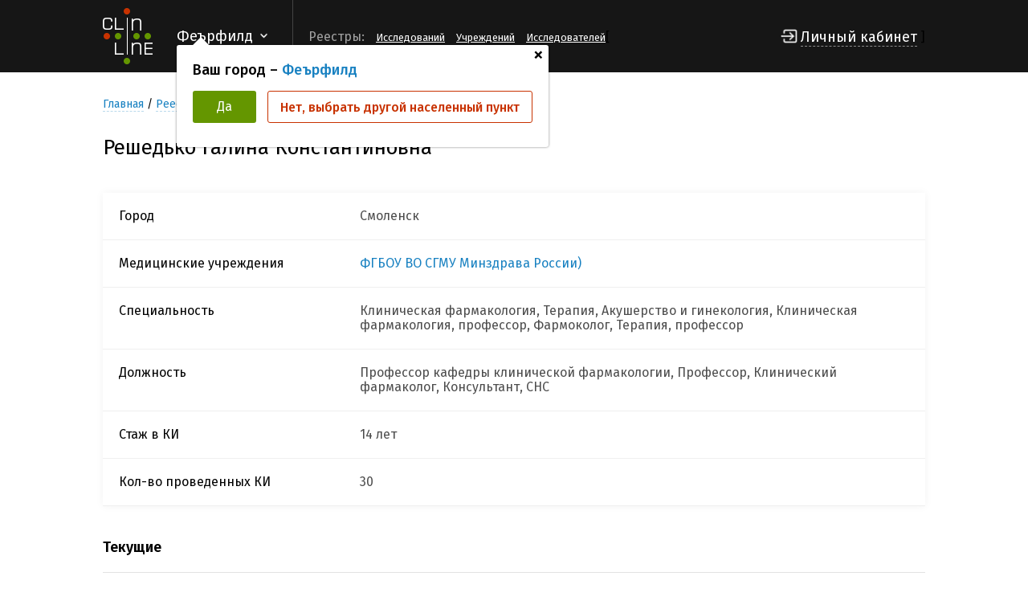

--- FILE ---
content_type: text/html; charset=UTF-8
request_url: https://clinline.ru/reestr-issledovatelej/podrobno-ob-issledovatele.html?id=1093
body_size: 33656
content:
<!DOCTYPE html>
<html lang="en">
<head>
    <meta http-equiv="Content-Type" content="text/html; charset=UTF-8" />
    <meta name="yandex-verification" content="f56f3296fb4eddf7" />
    <meta name="viewport" content="width=device-width, initial-scale=1.0">
    <meta http-equiv="X-UA-Compatible" content="ie=edge">
    <title>Подробно об исследователе - ClinLine</title>
    
    <meta name="keywords" content="Подробно об исследователе" />
    <meta name="description" content="" />
    <base href="https://clinline.ru/"/>
    <script src="https://kit.fontawesome.com/74c592dc07.js"></script>
    <link rel="stylesheet" href="/css/style.css">
    <link rel="stylesheet" href="/css/main.css?v=1763040682">
    <link rel="stylesheet" href="/css/media.css">
    <script src="https://ajax.googleapis.com/ajax/libs/jquery/3.2.1/jquery.min.js"></script>
    <script src="/js/main.js"></script>

    <script src="/js/jquery.sumoselect.min.js"></script>
    <link rel="stylesheet" href="/css/sumoselect.min.css">

    <link rel="apple-touch-icon" sizes="180x180" href="/apple-touch-icon.png">
    <link rel="icon" type="image/png" sizes="32x32" href="/favicon-32x32.png">
    <link rel="icon" type="image/png" sizes="16x16" href="/favicon-16x16.png">
    <link rel="manifest" href="/site.webmanifest">
    <link rel="mask-icon" href="/safari-pinned-tab.svg" color="#5bbad5">
    <meta name="msapplication-TileColor" content="#da532c">
    <meta name="theme-color" content="#ffffff">

    <link rel="stylesheet" href="//fonts.googleapis.com/css?family=Roboto:400,500,700,400italic|Material+Icons">
</head>
<body>

<header>
    <h1 class="hidden">GY48LS6</h1>
    <div class="wrapper">
        <a href="/" class="logo">
            <img src="/img/logo.png" alt="ClinLine">
        </a>
        <div class="select-line">
            <div class="select-line-selected">Феърфилд</div>
            
                <div class="pop-city">
                  <a href="javascript:void(0);" class="close">+</a>
                  <div class="title">Ваш город – <span>Феърфилд</span></div>
                  <div class="btns">
                    <a href="javascript:void(0);" class="btn btn-accept">Да</a>
                    <a href="javascript:void(0);" class="btn btn-abort">Нет, выбрать другой населенный пункт</a>
                  </div>
                </div>
        </div>
        <div class="del"></div>
        <div class="line-menu-btn">
            <div id="hamburger">
                <span></span>
                <span></span>
                <span></span>
            </div>
            <div id="cross">
                <span></span>
                <span></span>
            </div>
        </div>
        <div class="line-menu">
            <div class="name">Реестры:</div>
            <ul>
<!--                <li><a href="/reestr-covid-19.html">COVID-19</a></li>-->
                <li><a href="reestr-klinicheskih-issledovanij.html">Исследований</a></li>
                <li><a href="reestr-medicinskih-uchrezhdenij.html">Учреждений</a></li>
                <li><a href="reestr-issledovatelej.html">Исследователей</a></li>
                
            </ul>
        </div>
        [
        
          <div class="login">
            <a href="#login" class="openPopUp">Личный кабинет</a>
          </div>
        ]
    </div>
</header>


<script>
    $(document).ready(function(){
        var heigthHeader = $('header').innerHeight();
        var delta = heigthHeader - 90;
        $('body').css('padding-top', delta+90);
    });
</script>
<style>
    .beta {text-align: center;padding:15px 0;}
</style>





<div class="page-content">
  <div class="wrapper">
    <div class="bread-crumbs">
      <ul>
        <li><a href="/">Главная</a></li>
        <li><a href="reestr-issledovatelej.html">Реестр Исследователей</a></li>
        <li><span>Решедько Галина Константиновна</span></li>
      </ul>
    </div>
    <div class="title-block">
      <h1>Решедько Галина Константиновна</h1><br>
      
      <div class="btns">
        
      </div>
    </div>
      <span></span>
    <div class="datas">
      <div class="group-data">
        <div class="infos-data">
<!--          <div class="row-data">-->
<!--            <span class="name">Регион</span>-->
<!--            <span class="value">Смоленская область</span>-->
<!--          </div>-->
          <div class="row-data">
            <span class="name">Город</span>
            <span class="value">Смоленск</span>
          </div>
          <div class="row-data">
             <span class="name">Медицинские учреждения</span>
             <span class="value">
              <a href="/reestr-medicinskih-uchrezhdenij/federalnoe-gosudarstvennoe-byudzhetnoe-obrazovatelnoe-uchrezhdenie-vysshego-obrazovaniya-smolenskij-gosudarstvennyj-medicinskij-universitet-ministerstva-zdravoohraneniya-rossijskoj-federacii.html">ФГБОУ ВО СГМУ Минздрава России)</a>
             </span>
          </div>
          <div class="row-data">
            <span class="name">Специальность</span>
            <span class="value" style="width: 680px;">Клиническая фармакология, Терапия, Акушерство и гинекология, Клиническая фармакология, профессор, Фармоколог, Терапия, профессор</span>
          </div>
          <div class="row-data">
            <span class="name">Должность</span>
            <span class="value" style="width: 680px;">Профессор кафедры клинической фармакологии, Профессор, Клинический фармаколог, Консультант, СНС</span>
          </div>
          <!-- [-+spech_all+-] -->
<!--          [-+spech2+-]-->
          
          <div class="row-data">
            <span class="name">Стаж в КИ</span>
            <span class="value">14 лет</span>
          </div>
          <div class="row-data">
            <span class="name">Кол-во проведенных КИ</span>
            <span class="value">30</span>
          </div>
        </div>
      </div>
      
      

<div class="group-data"><div class="title">Текущие</div><div class="research"><div class="study">
<div class="number">1.</div>
<div class="info">
<div class="row-info">
<span class="">
<a href="/reestr-klinicheskih-issledovanij/219-24.04.2017.html" class="title">Протокол № 1002-043</a>
</span>
</div>
<div class="row-info">
<span class="name">Название протокола</span>
<span class="value">Рандомизированное, двойное слепое, плацебо-контролируемое исследование по оценке влияния бемпедоевой кислоты (ETC-1002) на распространенность тяжелых нежелательных сердечно-сосудистых явлений у пациентов с заболеваниями сердечно-сосудистой системы или повышенным риском таковых при непереносимости статинов</span>
</div>
<div class="row-info">
<span class="name">Терапевтическая область</span>
<span class="value">Кардиология</span>
</div>
<div class="row-info">
<span class="name">Дата начала и окончания КИ</span>
<span class="value">01.06.2017 - 31.12.2022</span>
</div>
<div class="row-info">
<span class="name">Номер и дата РКИ</span>
<span class="value">№ 219 от 24.04.2017</span>
</div>
<div class="row-info">
<span class="name">Организация, проводящая КИ</span>
<span class="value">Эсперион Терапьютикс, Инк.</span>
</div>
<div class="row-info">
<span class="name">Наименование ЛП</span>
<span class="value">ETC-1002 (бемпедоевая кислота, бемпедоевая кислота)</span>
</div>
<div class="row-info">
<span class="name">Города</span>
<span class="value">Архангельск, Барнаул, Воронеж, Екатеринбург, Иваново, Казань, Кемерово, Киров, Кировск, Красноярск, Курск, Москва, Нижний Новгород, Новосибирск, Омск, Оренбург, Пенза, Пермь, Ростов-на-Дону, Рязань, Санкт-Петербург, Саратов, Томск, Челябинск, Ярославль</span>
</div>
<div class="row-info">
<span class="name">Фаза КИ</span>
<span class="value">III</span>
</div>
</div>
<div class="btns nowrp">
<a href="/reestr-klinicheskih-issledovanij/219-24.04.2017.html" data-id="3386" class="btn btn-accept">Подробнее</a>

</div>
</div>
</div></div>
<div class="group-data"><div class="title complected">Завершенные</div><div class="research complected"><div class="study">
<div class="number">1.</div>
<div class="info">
<div class="row-info">
<span class="">
<a href="/reestr-klinicheskih-issledovanij/412-06.08.2020.html" class="title">Протокол № COVID-TRE-03</a>
</span>
</div>
<div class="row-info">
<span class="name">Название протокола</span>
<span class="value">Многоцентровое, рандомизированное, двойное-слепое, плацебо-контролируемое пилотное исследование для оценки эффективности и безопасности препарата Треамид в рамках реабилитации пациентов после перенесенной COVID-19 пневмонии</span>
</div>
<div class="row-info">
<span class="name">Терапевтическая область</span>
<span class="value">Терапия (общая), Пульмонология</span>
</div>
<div class="row-info">
<span class="name">Дата начала и окончания КИ</span>
<span class="value">06.08.2020 - 31.03.2021</span>
</div>
<div class="row-info">
<span class="name">Номер и дата РКИ</span>
<span class="value">№ 412 от 06.08.2020</span>
</div>
<div class="row-info">
<span class="name">Организация, проводящая КИ</span>
<span class="value">Общество с ограниченной ответственностью "ФАРМИНТЕРПРАЙСЕЗ"</span>
</div>
<div class="row-info">
<span class="name">Наименование ЛП</span>
<span class="value">Треамид (ХС268БГ)</span>
</div>
<div class="row-info">
<span class="name">Города</span>
<span class="value">Волгоград, Казань, Кемерово, Москва, Петрозаводск, Ростов-на-Дону, Санкт-Петербург, Саратов, Смоленск, Уфа, Ярославль</span>
</div>
<div class="row-info">
<span class="name">Фаза КИ</span>
<span class="value">II</span>
</div>
</div>
</div>
<div class="study">
<div class="number">2.</div>
<div class="info">
<div class="row-info">
<span class="">
<a href="/reestr-klinicheskih-issledovanij/3-10.01.2020.html" class="title">Протокол № CT_002_LRG_CAP</a>
</span>
</div>
<div class="row-info">
<span class="name">Название протокола</span>
<span class="value">Многоцентровое двойное слепое рандомизированное плацебо-контролируемое исследование в параллельных группах с целью оценки эффективности и безопасности препарата LRG-002, твердые капсулы (компания Лек д.д., Словения), применяемого с целью профилактики антибиотико-ассоциированной диареи у взрослых.</span>
</div>
<div class="row-info">
<span class="name">Терапевтическая область</span>
<span class="value">Терапия (общая), Иммунопрофилактика, Гастроэнтерология, Общая практика, Восстановительная медицина, Лечебное дело</span>
</div>
<div class="row-info">
<span class="name">Дата начала и окончания КИ</span>
<span class="value">10.01.2020 - 01.09.2021</span>
</div>
<div class="row-info">
<span class="name">Номер и дата РКИ</span>
<span class="value">№ 3 от 10.01.2020</span>
</div>
<div class="row-info">
<span class="name">Организация, проводящая КИ</span>
<span class="value">Лек д.д.</span>
</div>
<div class="row-info">
<span class="name">Наименование ЛП</span>
<span class="value">LRG-002 (Lactobacillus rhamnosus GG)</span>
</div>
<div class="row-info">
<span class="name">Города</span>
<span class="value">Всеволожск, Королев, Красногорск, Нижний Новгород, Подольск, Санкт-Петербург, Смоленск, Ярославль</span>
</div>
<div class="row-info">
<span class="name">Фаза КИ</span>
<span class="value">III</span>
</div>
</div>
</div>
<div class="study">
<div class="number">3.</div>
<div class="info">
<div class="row-info">
<span class="">
<a href="/reestr-klinicheskih-issledovanij/54-09.02.2018.html" class="title">Протокол № 1615R2132</a>
</span>
</div>
<div class="row-info">
<span class="name">Название протокола</span>
<span class="value">Многоцентровое рандомизированное двойное слепое, проводимое в параллельных группах клиническое исследование препарата S-649266 в сравнении с меропенемом для лечения госпитальной бактериальной пневмонии, ИВЛ-ассоциированной бактериальной пневмонии или бактериальной пневмонии, связанной с оказанием медицинской помощи, вызванной грамотрицательными возбудителями</span>
</div>
<div class="row-info">
<span class="name">Терапевтическая область</span>
<span class="value">Пульмонология</span>
</div>
<div class="row-info">
<span class="name">Дата начала и окончания КИ</span>
<span class="value">09.02.2018 - 30.04.2019</span>
</div>
<div class="row-info">
<span class="name">Номер и дата РКИ</span>
<span class="value">№ 54 от 09.02.2018</span>
</div>
<div class="row-info">
<span class="name">Организация, проводящая КИ</span>
<span class="value">СИОНОГИ, Лтд</span>
</div>
<div class="row-info">
<span class="name">Наименование ЛП</span>
<span class="value">S-649266 (Цефидерокол)</span>
</div>
<div class="row-info">
<span class="name">Города</span>
<span class="value">Барнаул, Иркутск, Краснодар, Москва, Новосибирск, Санкт-Петербург, Смоленск, Томск</span>
</div>
<div class="row-info">
<span class="name">Фаза КИ</span>
<span class="value">III</span>
</div>
</div>
</div>
<div class="study">
<div class="number">4.</div>
<div class="info">
<div class="row-info">
<span class="">
<a href="/reestr-klinicheskih-issledovanij/213-21.04.2017.html" class="title">Протокол № D5970C00002</a>
</span>
</div>
<div class="row-info">
<span class="name">Название протокола</span>
<span class="value">Рандомизированное двойное слепое многоцентровое исследование с двойной маскировкой с целью оценки эффективности и безопасности фиксированной комбинации Гликопирроний/Формотерола фумарат по сравнению с фиксированной комбинацией Умеклидиний/Вилантерол на протяжении 24-недельного периода лечения в параллельных группах у пациентов с хронической обструктивной болезнью легких от средней тяжести до крайне тяжёлой (AERISTO)</span>
</div>
<div class="row-info">
<span class="name">Терапевтическая область</span>
<span class="value">Пульмонология</span>
</div>
<div class="row-info">
<span class="name">Дата начала и окончания КИ</span>
<span class="value">21.04.2017 - 01.03.2019</span>
</div>
<div class="row-info">
<span class="name">Номер и дата РКИ</span>
<span class="value">№ 213 от 21.04.2017</span>
</div>
<div class="row-info">
<span class="name">Организация, проводящая КИ</span>
<span class="value">АстраЗенека АБ</span>
</div>
<div class="row-info">
<span class="name">Наименование ЛП</span>
<span class="value">Гликопирроний + формотерола фумарат (GFF MDI, PT003)</span>
</div>
<div class="row-info">
<span class="name">Города</span>
<span class="value">Барнаул, Владивосток, Владимир, Воронеж, Екатеринбург, Иваново, Ижевск, Казань, Москва, Нижний Новгород, Новосибирск, Омск, Пенза, Пермь, Рязань, Санкт-Петербург, Саратов, Смоленск, Томск, Ульяновск, Челябинск</span>
</div>
<div class="row-info">
<span class="name">Фаза КИ</span>
<span class="value">IIIb</span>
</div>
</div>
</div>
<div class="study">
<div class="number">5.</div>
<div class="info">
<div class="row-info">
<span class="">
<a href="/reestr-klinicheskih-issledovanij/818-25.11.2016.html" class="title">Протокол № PT009002</a>
</span>
</div>
<div class="row-info">
<span class="name">Название протокола</span>
<span class="value">Рандомизированное многоцентровое исследование с целью оценки эффективности и безопасности препарата PT009, по сравнению с препаратами PT005, PT008 и препаратом Симбикорт® Турбухалер® в открытом режиме в виде активного контроля по влиянию на функцию лёгких на протяжении 24-недельного периода лечения в параллельных группах пациентов с ХОБЛ от средней тяжести до крайне тяжёлой</span>
</div>
<div class="row-info">
<span class="name">Терапевтическая область</span>
<span class="value">Пульмонология</span>
</div>
<div class="row-info">
<span class="name">Дата начала и окончания КИ</span>
<span class="value">25.11.2016 - 01.04.2018</span>
</div>
<div class="row-info">
<span class="name">Номер и дата РКИ</span>
<span class="value">№ 818 от 25.11.2016</span>
</div>
<div class="row-info">
<span class="name">Организация, проводящая КИ</span>
<span class="value">Перл Терапьютикс Инк</span>
</div>
<div class="row-info">
<span class="name">Наименование ЛП</span>
<span class="value">Будесонид+Формотерол (PT009 (BFF MDI)), Будесонид (PT008 (BD MDI)), Формотерола фумарат (PT005 (FF MDI))</span>
</div>
<div class="row-info">
<span class="name">Города</span>
<span class="value">Барнаул, Владимир, Воронеж, Всеволожск, Екатеринбург, Иваново, Ижевск, Казань, Москва, Нижний Новгород, Новосибирск, Омск, Пенза, Пермь, Пятигорск, Ростов-на-Дону, Санкт-Петербург, Саратов, Смоленск, Ульяновск, Челябинск, Ярославль</span>
</div>
<div class="row-info">
<span class="name">Фаза КИ</span>
<span class="value">III</span>
</div>
</div>
</div>
<div class="study">
<div class="number">6.</div>
<div class="info">
<div class="row-info">
<span class="">
<a href="/reestr-klinicheskih-issledovanij/319-11.05.2016.html" class="title">Протокол № CQVM149B2302</a>
</span>
</div>
<div class="row-info">
<span class="name">Название протокола</span>
<span class="value">Многоцентровое, рандомизированное исследование с 52-недельным периодом двойной слепой терапии в параллельных группах с целью оценки эффективности и безопасности препарата QVM149 по сравнению c QMF149 у пациентов с бронхиальной астмой</span>
</div>
<div class="row-info">
<span class="name">Терапевтическая область</span>
<span class="value">Пульмонология</span>
</div>
<div class="row-info">
<span class="name">Дата начала и окончания КИ</span>
<span class="value">11.05.2016 - 31.12.2020</span>
</div>
<div class="row-info">
<span class="name">Номер и дата РКИ</span>
<span class="value">№ 319 от 11.05.2016</span>
</div>
<div class="row-info">
<span class="name">Организация, проводящая КИ</span>
<span class="value">Новартис Фарма АГ</span>
</div>
<div class="row-info">
<span class="name">Наименование ЛП</span>
<span class="value">QVM149 (индакатерола ацетат/гликопиррония бромид/мометазона фуроат, индакатерола ацетат/гликопиррония бромид/мометазона фуроат)</span>
</div>
<div class="row-info">
<span class="name">Города</span>
<span class="value">Барнаул, Всеволожск, Иваново, Казань, Кемерово, Москва, Нижний Новгород, Новосибирск, Омск, Пермь, Псков, Пятигорск, Самара, Санкт-Петербург, Саратов, Смоленск, Томск, Ульяновск, Уфа, Челябинск, Ярославль</span>
</div>
<div class="row-info">
<span class="name">Фаза КИ</span>
<span class="value">III</span>
</div>
</div>
</div>
<div class="study">
<div class="number">7.</div>
<div class="info">
<div class="row-info">
<span class="">
<a href="/reestr-klinicheskih-issledovanij/304-04.05.2016.html" class="title">Протокол № D3250C00037</a>
</span>
</div>
<div class="row-info">
<span class="name">Название протокола</span>
<span class="value">Многоцентровое, открытое исследование продолжения терапии бенрализумабом (MEDI-563) для дальнейшей оценки его безопасности у взрослых пациентов с бронхиальной астмой, получающих комбинацию ингаляционных кортикостероидов и β2-агонистов длительного действия (MELTEMI)</span>
</div>
<div class="row-info">
<span class="name">Терапевтическая область</span>
<span class="value">Пульмонология</span>
</div>
<div class="row-info">
<span class="name">Дата начала и окончания КИ</span>
<span class="value">04.05.2016 - 23.01.2021</span>
</div>
<div class="row-info">
<span class="name">Номер и дата РКИ</span>
<span class="value">№ 304 от 04.05.2016</span>
</div>
<div class="row-info">
<span class="name">Организация, проводящая КИ</span>
<span class="value">АстраЗенека АБ</span>
</div>
<div class="row-info">
<span class="name">Наименование ЛП</span>
<span class="value">Бенрализумаб (MEDI-563)</span>
</div>
<div class="row-info">
<span class="name">Города</span>
<span class="value">Волгоград, Екатеринбург, Нижний Новгород, Санкт-Петербург, Саратов, Смоленск</span>
</div>
<div class="row-info">
<span class="name">Фаза КИ</span>
<span class="value">III</span>
</div>
</div>
</div>
<div class="study">
<div class="number">8.</div>
<div class="info">
<div class="row-info">
<span class="">
<a href="/reestr-klinicheskih-issledovanij/286-25.04.2016.html" class="title">Протокол № TE_002_MOM_LSP</a>
</span>
</div>
<div class="row-info">
<span class="name">Название протокола</span>
<span class="value">Проспективное, многоцентровое, открытое, рандомизированное, клиническое исследование в параллельных группах по оценке сравнительной эффективности и безопасности препаратов Мометазон Сандоз®, спрей назальный дозированный, 50 мкг/доза (Лек д.д., Словения), и Назонекс®, спрей назальный дозированный, 50 мкг/доза (Шеринг-Плау Лабо Н.В., Бельгия), применяемыми в качестве монотерапии у пациентов с сезонным аллергическим ринитом.</span>
</div>
<div class="row-info">
<span class="name">Терапевтическая область</span>
<span class="value">Педиатрия, Аллергология и иммунология, Оториноларингология, Общая практика</span>
</div>
<div class="row-info">
<span class="name">Дата начала и окончания КИ</span>
<span class="value">25.04.2016 - 31.05.2017</span>
</div>
<div class="row-info">
<span class="name">Номер и дата РКИ</span>
<span class="value">№ 286 от 25.04.2016</span>
</div>
<div class="row-info">
<span class="name">Организация, проводящая КИ</span>
<span class="value">Лек д.д.</span>
</div>
<div class="row-info">
<span class="name">Наименование ЛП</span>
<span class="value">Мометазон Сандоз® (Мометазон)</span>
</div>
<div class="row-info">
<span class="name">Города</span>
<span class="value">Всеволожск, Иваново, Казань, Краснодар, Москва, Петрозаводск, Пятигорск, Ростов-на-Дону, Санкт-Петербург, Смоленск, Ставрополь, Ялта</span>
</div>
<div class="row-info">
<span class="name">Фаза КИ</span>
<span class="value">III</span>
</div>
</div>
</div>
<div class="study">
<div class="number">9.</div>
<div class="info">
<div class="row-info">
<span class="">
<a href="/reestr-klinicheskih-issledovanij/610-26.10.2015.html" class="title">Протокол № 17530</a>
</span>
</div>
<div class="row-info">
<span class="name">Название протокола</span>
<span class="value">Многоцентровое, рандомизированное, двойное слепое, плацебо-контролируемое, управляемое событиями исследование III фазы в параллельных группах по оценке эффективности и безопасности  финеренона в дополнение к стандартной терапии для снижения сердечно-сосудистой заболеваемости и смертности у пациентов с сахарным диабетом 2 типа и клиническим диагнозом диабетической нефропатии</span>
</div>
<div class="row-info">
<span class="name">Терапевтическая область</span>
<span class="value">Нефрология, Терапия (общая), Кардиология, Эндокринология (терапевтическая)</span>
</div>
<div class="row-info">
<span class="name">Дата начала и окончания КИ</span>
<span class="value">01.12.2015 - 31.10.2021</span>
</div>
<div class="row-info">
<span class="name">Номер и дата РКИ</span>
<span class="value">№ 610 от 26.10.2015</span>
</div>
<div class="row-info">
<span class="name">Организация, проводящая КИ</span>
<span class="value">Байер АГ</span>
</div>
<div class="row-info">
<span class="name">Наименование ЛП</span>
<span class="value">BAY 94-8862 (Финеренон)</span>
</div>
<div class="row-info">
<span class="name">Города</span>
<span class="value">Архангельск, Барнаул, Воронеж, Екатеринбург, Ижевск, Казань, Кемерово, Краснодар, Красноярск, Курск, Москва, Нижний Новгород, Новосибирск, Омск, Пенза, Пермь, Петрозаводск, Санкт-Петербург, Саратов, Смоленск, Ставрополь, Сыктывкар, Тюмень, Челябинск, Ярославль</span>
</div>
<div class="row-info">
<span class="name">Фаза КИ</span>
<span class="value">III</span>
</div>
</div>
</div>
<div class="study">
<div class="number">10.</div>
<div class="info">
<div class="row-info">
<span class="">
<a href="/reestr-klinicheskih-issledovanij/612-26.10.2015.html" class="title">Протокол № 16244</a>
</span>
</div>
<div class="row-info">
<span class="name">Название протокола</span>
<span class="value">Многоцентровое, рандомизированное, двойное слепое, плацебо-контролируемое, управляемое событиями исследование III фазы в параллельных группах по оценке эффективности и безопасности финеренона в дополнение к стандартной терапии при прогрессировании болезни почек у пациентов с сахарным диабетом 2 типа и клиническим диагнозом диабетической нефропатии</span>
</div>
<div class="row-info">
<span class="name">Терапевтическая область</span>
<span class="value">Нефрология, Терапия (общая), Кардиология, Эндокринология (терапевтическая)</span>
</div>
<div class="row-info">
<span class="name">Дата начала и окончания КИ</span>
<span class="value">01.11.2015 - 31.08.2020</span>
</div>
<div class="row-info">
<span class="name">Номер и дата РКИ</span>
<span class="value">№ 612 от 26.10.2015</span>
</div>
<div class="row-info">
<span class="name">Организация, проводящая КИ</span>
<span class="value">Байер АГ</span>
</div>
<div class="row-info">
<span class="name">Наименование ЛП</span>
<span class="value">BAY 94-8862 (Финеренон)</span>
</div>
<div class="row-info">
<span class="name">Города</span>
<span class="value">Архангельск, Барнаул, Воронеж, Екатеринбург, Ижевск, Казань, Кемерово, Краснодар, Красноярск, Курск, Москва, Нижний Новгород, Новосибирск, Омск, Пенза, Пермь, Петрозаводск, Санкт-Петербург, Саратов, Смоленск, Ставрополь, Сыктывкар, Тюмень, Челябинск, Ярославль</span>
</div>
<div class="row-info">
<span class="name">Фаза КИ</span>
<span class="value">III</span>
</div>
</div>
</div>
<div class="study">
<div class="number">11.</div>
<div class="info">
<div class="row-info">
<span class="">
<a href="/reestr-klinicheskih-issledovanij/110-03.03.2015.html" class="title">Протокол № MMNZ-01</a>
</span>
</div>
<div class="row-info">
<span class="name">Название протокола</span>
<span class="value">Проспективное, многоцентровое, открытое, рандомизированное, клиническое исследование в параллельных группах по оценке сравнительной эффективности и безопасности препаратов Моместер, спрей назальный дозированный, 50 мкг/доза (ОАО АКРИХИН, Россия), и Назонекс®, спрей назальный дозированный, 50 мкг/доза (Шеринг-Плау Лабо Н.В., Бельгия), применяемыми в качестве монотерапии у пациентов с сезонным аллергическим ринитом.</span>
</div>
<div class="row-info">
<span class="name">Терапевтическая область</span>
<span class="value">Аллергология и иммунология</span>
</div>
<div class="row-info">
<span class="name">Дата начала и окончания КИ</span>
<span class="value">03.03.2015 - 31.07.2017</span>
</div>
<div class="row-info">
<span class="name">Номер и дата РКИ</span>
<span class="value">№ 110 от 03.03.2015</span>
</div>
<div class="row-info">
<span class="name">Организация, проводящая КИ</span>
<span class="value">Открытое акционерное общество «Химико-фармацевтический комбинат «АКРИХИН» (ОАО «АКРИХИН»)</span>
</div>
<div class="row-info">
<span class="name">Наименование ЛП</span>
<span class="value">Моместер (мометазон)</span>
</div>
<div class="row-info">
<span class="name">Города</span>
<span class="value">Всеволожск, Казань, Краснодар, Москва, Санкт-Петербург, Смоленск, Ставрополь, Ялта</span>
</div>
<div class="row-info">
<span class="name">Фаза КИ</span>
<span class="value">III</span>
</div>
</div>
</div>
<div class="study">
<div class="number">12.</div>
<div class="info">
<div class="row-info">
<span class="">
<a href="/reestr-klinicheskih-issledovanij/687-02.12.2014.html" class="title">Протокол № D3250С00021</a>
</span>
</div>
<div class="row-info">
<span class="name">Название протокола</span>
<span class="value">Многоцентровое, двойное слепое, рандомизированное, дополнительное исследование III фазы в параллельных группах по оценке безопасности и переносимости бенрализумаба (MEDI-563) у подростков и взрослых пациентов с астмой, получающих комбинацию ингаляционных кортикостероидов с β2-агонистами длительного действия (BORA)</span>
</div>
<div class="row-info">
<span class="name">Терапевтическая область</span>
<span class="value">Пульмонология</span>
</div>
<div class="row-info">
<span class="name">Дата начала и окончания КИ</span>
<span class="value">02.12.2014 - 30.06.2018</span>
</div>
<div class="row-info">
<span class="name">Номер и дата РКИ</span>
<span class="value">№ 687 от 02.12.2014</span>
</div>
<div class="row-info">
<span class="name">Организация, проводящая КИ</span>
<span class="value">АстраЗенека АБ</span>
</div>
<div class="row-info">
<span class="name">Наименование ЛП</span>
<span class="value">Бенрализумаб (MEDI-563)</span>
</div>
<div class="row-info">
<span class="name">Города</span>
<span class="value">Владимир, Волгоград, Екатеринбург, Иваново, Ижевск, Москва, Новосибирск, Омск, Пенза, Пятигорск, Ростов-на-Дону, Санкт-Петербург, Саратов, Смоленск, Томск, Челябинск, Ярославль</span>
</div>
<div class="row-info">
<span class="name">Фаза КИ</span>
<span class="value">III</span>
</div>
</div>
</div>
<div class="study">
<div class="number">13.</div>
<div class="info">
<div class="row-info">
<span class="">
<a href="/reestr-klinicheskih-issledovanij/621-10.11.2014.html" class="title">Протокол № CXA-NP-11-04</a>
</span>
</div>
<div class="row-info">
<span class="name">Название протокола</span>
<span class="value">Проспективное рандомизированное двойное слепое многоцентровое исследование III фазы по оценке безопасности и эффективности внутривенного применения цефтолозана/тазобактама сравнительно с меропенемом у взрослых пациентов с  внутрибольничной пневмонией, находящихся на искусcтвенной вентиляции легких</span>
</div>
<div class="row-info">
<span class="name">Терапевтическая область</span>
<span class="value">Пульмонология</span>
</div>
<div class="row-info">
<span class="name">Дата начала и окончания КИ</span>
<span class="value">10.11.2014 - 30.10.2018</span>
</div>
<div class="row-info">
<span class="name">Номер и дата РКИ</span>
<span class="value">№ 621 от 10.11.2014</span>
</div>
<div class="row-info">
<span class="name">Организация, проводящая КИ</span>
<span class="value">Кьюбист Фармасьютикалз ЛЛС, дочернее общество, опосредованно находящееся в полной собственности компании Мерк энд Ко., Инк. (Cubist Pharmaceutical LLC, an indirect wholly-owned subsidiary of Merck & Co., Inc)</span>
</div>
<div class="row-info">
<span class="name">Наименование ЛП</span>
<span class="value">Цефтолозан/Тазобактам</span>
</div>
<div class="row-info">
<span class="name">Города</span>
<span class="value">Барнаул, Владимир, Иркутск, Кемерово, Москва, Новосибирск, Санкт-Петербург, Смоленск, Томск, Челябинск, Ярославль</span>
</div>
<div class="row-info">
<span class="name">Фаза КИ</span>
<span class="value">III</span>
</div>
</div>
</div>
<div class="study">
<div class="number">14.</div>
<div class="info">
<div class="row-info">
<span class="">
<a href="/reestr-klinicheskih-issledovanij/100-03.03.2014.html" class="title">Протокол № TR701-132</a>
</span>
</div>
<div class="row-info">
<span class="name">Название протокола</span>
<span class="value">Рандомизированное двойное слепое исследование 3 фазы, направленное на сравнение препарата  TR-701 FA и линезолида, применяемых для лечения  внутрибольничной пневмонии, вызванной грамположительной флорой и развившейся на фоне ИВЛ</span>
</div>
<div class="row-info">
<span class="name">Терапевтическая область</span>
<span class="value">Пульмонология</span>
</div>
<div class="row-info">
<span class="name">Дата начала и окончания КИ</span>
<span class="value">03.03.2014 - 31.12.2018</span>
</div>
<div class="row-info">
<span class="name">Номер и дата РКИ</span>
<span class="value">№ 100 от 03.03.2014</span>
</div>
<div class="row-info">
<span class="name">Организация, проводящая КИ</span>
<span class="value">Кубист Фармасьютикалс ЛЛС, дочернее общество, опосредованно находящееся в полной собственности компании Мерк Шарп и Доум Корп. (Cubist Pharmaceutical LLC, an indirect wholly-owned subsidiary of Merck Sharp & Dohme Corp.)</span>
</div>
<div class="row-info">
<span class="name">Наименование ЛП</span>
<span class="value">TR-701 FA</span>
</div>
<div class="row-info">
<span class="name">Города</span>
<span class="value">Барнаул, Владимир, Иркутск, Кемерово, Москва, Новосибирск, Санкт-Петербург, Смоленск, Томск, Ярославль</span>
</div>
<div class="row-info">
<span class="name">Фаза КИ</span>
<span class="value">III</span>
</div>
</div>
</div>
<div class="study">
<div class="number">15.</div>
<div class="info">
<div class="row-info">
<span class="">
<a href="/reestr-klinicheskih-issledovanij/20-22.01.2014.html" class="title">Протокол № 28431754 DIA4003</a>
</span>
</div>
<div class="row-info">
<span class="name">Название протокола</span>
<span class="value">Рандомизированное, многоцентровое, двойное слепое, плацебо-контролируемое исследование эффектов канаглифлозина на показатели функции почек в параллельных группах взрослых пациентов с сахарным диабетом 2-го типа</span>
</div>
<div class="row-info">
<span class="name">Терапевтическая область</span>
<span class="value">Диабетология</span>
</div>
<div class="row-info">
<span class="name">Дата начала и окончания КИ</span>
<span class="value">22.01.2014 - 30.04.2018</span>
</div>
<div class="row-info">
<span class="name">Номер и дата РКИ</span>
<span class="value">№ 20 от 22.01.2014</span>
</div>
<div class="row-info">
<span class="name">Организация, проводящая КИ</span>
<span class="value">Янссен-Силаг Интернешнл НВ</span>
</div>
<div class="row-info">
<span class="name">Наименование ЛП</span>
<span class="value">Канаглифлозин (JNJ-28431754)</span>
</div>
<div class="row-info">
<span class="name">Города</span>
<span class="value">Архангельск, Барнаул, Всеволожск, Кемерово, Курск, Москва, Нижний Новгород, Пенза, Рязань, Самара, Санкт-Петербург, Саратов, Смоленск, Сыктывкар, Томск, Тюмень, Челябинск, Ярославль</span>
</div>
<div class="row-info">
<span class="name">Фаза КИ</span>
<span class="value">III</span>
</div>
</div>
</div>
<div class="study">
<div class="number">16.</div>
<div class="info">
<div class="row-info">
<span class="">
<a href="/reestr-klinicheskih-issledovanij/664-21.10.2013.html" class="title">Протокол № M11-352</a>
</span>
</div>
<div class="row-info">
<span class="name">Название протокола</span>
<span class="value">Рандомизированное, международное, многоцентровое, двойное слепое, плацебо-контролируемое в параллельных группах исследование влияния атразентана на лечение почек у пациентов с диабетом 2 типа и нефропатией SONAR: исследование диабетической нефропатии с атразентаном</span>
</div>
<div class="row-info">
<span class="name">Терапевтическая область</span>
<span class="value">Диабетология</span>
</div>
<div class="row-info">
<span class="name">Дата начала и окончания КИ</span>
<span class="value">21.10.2013 - 31.03.2019</span>
</div>
<div class="row-info">
<span class="name">Номер и дата РКИ</span>
<span class="value">№ 664 от 21.10.2013</span>
</div>
<div class="row-info">
<span class="name">Организация, проводящая КИ</span>
<span class="value">ЭббВи Инк.</span>
</div>
<div class="row-info">
<span class="name">Наименование ЛП</span>
<span class="value">Атразентан (ABT-627)</span>
</div>
<div class="row-info">
<span class="name">Города</span>
<span class="value">Архангельск, Барнаул, Дзержинский, Екатеринбург, Казань, Калининград, Краснодар, Красноярск, Москва, Нижний Новгород, Новосибирск, Оренбург, Пенза, Пермь, Петрозаводск, Санкт-Петербург, Саратов, Смоленск, Томск, Ульяновск, Челябинск, Ярославль</span>
</div>
<div class="row-info">
<span class="name">Фаза КИ</span>
<span class="value">III</span>
</div>
</div>
</div>
<div class="study">
<div class="number">17.</div>
<div class="info">
<div class="row-info">
<span class="">
<a href="/reestr-klinicheskih-issledovanij/617-01.10.2013.html" class="title">Протокол № D3250C00017</a>
</span>
</div>
<div class="row-info">
<span class="name">Название протокола</span>
<span class="value">Многоцентровое, рандомизированное, двойное слепое, плацебо контролируемое  исследование III фазы в параллельных группах по оценке эффективности и безопасности бенрализумаба (MEDI-563) при добавлении к комбинации ингаляционных кортикостероидов в высокой дозе с b2 агонистами длительного действия у пациентов с неконтролируемой астмой (SIROCCO)</span>
</div>
<div class="row-info">
<span class="name">Терапевтическая область</span>
<span class="value">Пульмонология</span>
</div>
<div class="row-info">
<span class="name">Дата начала и окончания КИ</span>
<span class="value">01.10.2013 - 30.12.2016</span>
</div>
<div class="row-info">
<span class="name">Номер и дата РКИ</span>
<span class="value">№ 617 от 01.10.2013</span>
</div>
<div class="row-info">
<span class="name">Организация, проводящая КИ</span>
<span class="value">АстраЗенека АБ</span>
</div>
<div class="row-info">
<span class="name">Наименование ЛП</span>
<span class="value">Бенрализумаб (MEDI-563 )</span>
</div>
<div class="row-info">
<span class="name">Города</span>
<span class="value">Владимир, Волгоград, Екатеринбург, Иваново, Ижевск, Кемерово, Москва, Новосибирск, Омск, Пенза, Пятигорск, Ростов-на-Дону, Санкт-Петербург, Саратов, Смоленск, Томск, Челябинск, Ярославль</span>
</div>
<div class="row-info">
<span class="name">Фаза КИ</span>
<span class="value">III</span>
</div>
</div>
</div>
<div class="study">
<div class="number">18.</div>
<div class="info">
<div class="row-info">
<span class="">
<a href="/reestr-klinicheskih-issledovanij/575-16.09.2013.html" class="title">Протокол № NN9535-3626</a>
</span>
</div>
<div class="row-info">
<span class="name">Название протокола</span>
<span class="value">Эффективность и безопасность применения препарата семаглутид один раз в неделю в сравнении с терапией ситаглиптином один раз в день в добавление к метформину и/или тиазолидиндиону у пациентов с сахарным диабетом 2 типа</span>
</div>
<div class="row-info">
<span class="name">Терапевтическая область</span>
<span class="value">Эндокринология (терапевтическая)</span>
</div>
<div class="row-info">
<span class="name">Дата начала и окончания КИ</span>
<span class="value">02.12.2013 - 15.02.2016</span>
</div>
<div class="row-info">
<span class="name">Номер и дата РКИ</span>
<span class="value">№ 575 от 16.09.2013</span>
</div>
<div class="row-info">
<span class="name">Организация, проводящая КИ</span>
<span class="value">Ново Нордиск А/С</span>
</div>
<div class="row-info">
<span class="name">Наименование ЛП</span>
<span class="value">Семаглутид</span>
</div>
<div class="row-info">
<span class="name">Города</span>
<span class="value">Барнаул, Воронеж, Москва, Нижний Новгород, Новосибирск, Самара, Санкт-Петербург, Саратов, Смоленск, Томск, Тюмень, Уфа, Ярославль</span>
</div>
<div class="row-info">
<span class="name">Фаза КИ</span>
<span class="value">IIIa</span>
</div>
</div>
</div>
<div class="study">
<div class="number">19.</div>
<div class="info">
<div class="row-info">
<span class="">
<a href="/reestr-klinicheskih-issledovanij/478-30.07.2013.html" class="title">Протокол № D1693C00001</a>
</span>
</div>
<div class="row-info">
<span class="name">Название протокола</span>
<span class="value">Многоцентровое, рандомизированное, двойное слепое, плацебо-контролируемое исследование по оценке эффекта дапаглифлозина 10 мг один раз в день на частоту сердечно-сосудистой смерти, инфаркта миокарда и ишемического инсульта у пациентов с сахарным диабетом 2 типа</span>
</div>
<div class="row-info">
<span class="name">Терапевтическая область</span>
<span class="value">Кардиология, Эндокринология (терапевтическая)</span>
</div>
<div class="row-info">
<span class="name">Дата начала и окончания КИ</span>
<span class="value">30.07.2013 - 28.06.2019</span>
</div>
<div class="row-info">
<span class="name">Номер и дата РКИ</span>
<span class="value">№ 478 от 30.07.2013</span>
</div>
<div class="row-info">
<span class="name">Организация, проводящая КИ</span>
<span class="value">AstraZeneca AB</span>
</div>
<div class="row-info">
<span class="name">Наименование ЛП</span>
<span class="value">Дапаглифлозин</span>
</div>
<div class="row-info">
<span class="name">Города</span>
<span class="value">Архангельск, Владимир, Волгоград, Гатчина, Екатеринбург, Иваново, Ижевск, Москва, Нижний Новгород, Пермь, Рязань, Санкт-Петербург, Саратов, Смоленск, Уфа, Челябинск</span>
</div>
<div class="row-info">
<span class="name">Фаза КИ</span>
<span class="value">IIIb</span>
</div>
</div>
</div>
<div class="study">
<div class="number">20.</div>
<div class="info">
<div class="row-info">
<span class="">
<a href="/reestr-klinicheskih-issledovanij/136-01.03.2013.html" class="title">Протокол № SRX-1374-02</a>
</span>
</div>
<div class="row-info">
<span class="name">Название протокола</span>
<span class="value">Многоцентровое открытое рандомизированное клиническое исследование эффективности и безопасности Госоглиптина в качестве монотерапии и в комбинации с Метформином по сравнению с Вилдаглиптином в качестве монотерапии и в комбинации с Метформином у пациентов с сахарным диабетом 2 типа, ранее не получавших лекарственной терапии</span>
</div>
<div class="row-info">
<span class="name">Терапевтическая область</span>
<span class="value">Диабетология</span>
</div>
<div class="row-info">
<span class="name">Дата начала и окончания КИ</span>
<span class="value">01.03.2013 - 01.02.2015</span>
</div>
<div class="row-info">
<span class="name">Номер и дата РКИ</span>
<span class="value">№ 136 от 01.03.2013</span>
</div>
<div class="row-info">
<span class="name">Организация, проводящая КИ</span>
<span class="value">ООО "Сатерекс"</span>
</div>
<div class="row-info">
<span class="name">Наименование ЛП</span>
<span class="value">Сатиор (госоглиптин)</span>
</div>
<div class="row-info">
<span class="name">Города</span>
<span class="value">Москва, Нижний Новгород, Пермь, Петрозаводск, Реутов, Рязань, Самара, Санкт-Петербург, Саратов, Смоленск, Челябинск, Ярославль</span>
</div>
<div class="row-info">
<span class="name">Фаза КИ</span>
<span class="value">III</span>
</div>
</div>
</div>
<div class="study">
<div class="number">21.</div>
<div class="info">
<div class="row-info">
<span class="">
<a href="/reestr-klinicheskih-issledovanij/54-25.01.2013.html" class="title">Протокол № D4281C00001</a>
</span>
</div>
<div class="row-info">
<span class="name">Название протокола</span>
<span class="value">Многоцентровое, рандомизированное, двойное слепое, с двойной маскировкой, проводимое в параллельных группах, активно-контролируемое исследование III фазы для определения эффективности, безопасности и переносимости Цефтазидима-Авибактама (CAZ-AVI) по сравнению с меропенемом при лечении нозокомиальной пневмонии (НП), в том числе вентилятор-ассоциированной пневмонии (ВАП) у госпитализированных взрослых пациентов</span>
</div>
<div class="row-info">
<span class="name">Терапевтическая область</span>
<span class="value">Инфекционные болезни</span>
</div>
<div class="row-info">
<span class="name">Дата начала и окончания КИ</span>
<span class="value">25.01.2013 - 01.11.2016</span>
</div>
<div class="row-info">
<span class="name">Номер и дата РКИ</span>
<span class="value">№ 54 от 25.01.2013</span>
</div>
<div class="row-info">
<span class="name">Организация, проводящая КИ</span>
<span class="value">АстраЗенека АБ</span>
</div>
<div class="row-info">
<span class="name">Наименование ЛП</span>
<span class="value">Цефтазидим-авибактам (CAZ-AVI)</span>
</div>
<div class="row-info">
<span class="name">Города</span>
<span class="value">Архангельск, Барнаул, Екатеринбург, Москва, Новосибирск, Пермь, Санкт-Петербург, Смоленск, Томск, Челябинск</span>
</div>
<div class="row-info">
<span class="name">Фаза КИ</span>
<span class="value">III</span>
</div>
</div>
</div>
<div class="study">
<div class="number">22.</div>
<div class="info">
<div class="row-info">
<span class="">
<a href="/reestr-klinicheskih-issledovanij/30-17.01.2013.html" class="title">Протокол № 018</a>
</span>
</div>
<div class="row-info">
<span class="name">Название протокола</span>
<span class="value">Рандомизированное, двойное слепое, плацебо-контролируемое, многоцентровое исследование для оценки сердечно-сосудистых результатов после лечения пациентов с диабетом II типа препаратом МК-3102</span>
</div>
<div class="row-info">
<span class="name">Терапевтическая область</span>
<span class="value">Диабетология</span>
</div>
<div class="row-info">
<span class="name">Дата начала и окончания КИ</span>
<span class="value">17.01.2013 - 27.05.2018</span>
</div>
<div class="row-info">
<span class="name">Номер и дата РКИ</span>
<span class="value">№ 30 от 17.01.2013</span>
</div>
<div class="row-info">
<span class="name">Организация, проводящая КИ</span>
<span class="value">«Мерк Шарп энд Доум Корп.», филиала компании «Мерк энд Ко., Инк.»</span>
</div>
<div class="row-info">
<span class="name">Наименование ЛП</span>
<span class="value">MK-3102</span>
</div>
<div class="row-info">
<span class="name">Города</span>
<span class="value">Кемерово, Москва, Нижний Новгород, Новосибирск, Санкт-Петербург, Саратов, Смоленск, Томск, Ярославль</span>
</div>
<div class="row-info">
<span class="name">Фаза КИ</span>
<span class="value">III</span>
</div>
</div>
</div>
<div class="study">
<div class="number">23.</div>
<div class="info">
<div class="row-info">
<span class="">
<a href="/reestr-klinicheskih-issledovanij/588-20.12.2012.html" class="title">Протокол № NN9535-3744</a>
</span>
</div>
<div class="row-info">
<span class="name">Название протокола</span>
<span class="value">SUSTAIN™ 6 – Долгосрочные исходы  Долгосрочное, рандомизированное, двойное слепое, плацебо-контролируемое, международное, многоцентровое исследование по оценке сердечно-сосудистых и других долгосрочных исходов у пациентов с сахарным диабетом 2 типа при лечении семаглутидом.</span>
</div>
<div class="row-info">
<span class="name">Терапевтическая область</span>
<span class="value">&mdash;</span>
</div>
<div class="row-info">
<span class="name">Дата начала и окончания КИ</span>
<span class="value">21.02.2013 - 31.08.2016</span>
</div>
<div class="row-info">
<span class="name">Номер и дата РКИ</span>
<span class="value">№ 588 от 20.12.2012</span>
</div>
<div class="row-info">
<span class="name">Организация, проводящая КИ</span>
<span class="value">Ново Нордиск А/С</span>
</div>
<div class="row-info">
<span class="name">Наименование ЛП</span>
<span class="value">Семаглутид (NN9535)</span>
</div>
<div class="row-info">
<span class="name">Города</span>
<span class="value">Архангельск, Барнаул, Москва, Новосибирск, Пенза, Санкт-Петербург, Саратов, Смоленск, Ярославль</span>
</div>
<div class="row-info">
<span class="name">Фаза КИ</span>
<span class="value">IIIa</span>
</div>
</div>
</div>
<div class="study">
<div class="number">24.</div>
<div class="info">
<div class="row-info">
<span class="">
<a href="/reestr-klinicheskih-issledovanij/1-02.05.2012.html" class="title">Протокол № H9X-MC-GBDJ (REWIND)</a>
</span>
</div>
<div class="row-info">
<span class="name">Название протокола</span>
<span class="value">Влияние дулаглютида на важнейшие события сердечно-сосудистой системы у пациентов с диабетом II типа: исследование сердечно-сосудистых событий во время еженедельного приема инкретина при сахарном диабете  [Researching Cardiovascular Events with a Weekly INcretin in Diabetes (REWIND)]</span>
</div>
<div class="row-info">
<span class="name">Терапевтическая область</span>
<span class="value">Диабетология</span>
</div>
<div class="row-info">
<span class="name">Дата начала и окончания КИ</span>
<span class="value">02.05.2012 - 31.12.2019</span>
</div>
<div class="row-info">
<span class="name">Номер и дата РКИ</span>
<span class="value">№ 1 от 02.05.2012</span>
</div>
<div class="row-info">
<span class="name">Организация, проводящая КИ</span>
<span class="value">Эли Лилли энд Компани</span>
</div>
<div class="row-info">
<span class="name">Наименование ЛП</span>
<span class="value">LY2189265 (Дулаглютид)</span>
</div>
<div class="row-info">
<span class="name">Города</span>
<span class="value">Волгоград, Москва, Новосибирск, Санкт-Петербург, Смоленск, Челябинск</span>
</div>
<div class="row-info">
<span class="name">Фаза КИ</span>
<span class="value">III</span>
</div>
</div>
</div>
<div class="study">
<div class="number">25.</div>
<div class="info">
<div class="row-info">
<span class="">
<a href="/reestr-klinicheskih-issledovanij/904-23.04.2012.html" class="title">Протокол № NN2211-3916</a>
</span>
</div>
<div class="row-info">
<span class="name">Название протокола</span>
<span class="value">Эффективность и безопасность препарата лираглутид в сравнении с плацебо, как дополнение к текущей сахароснижающей терапии, у пациентов с сахарным диабетом 2 типа и умеренно выраженной  почечной недостаточностью.    26-недельное, двойное слепое, плацебо-контролируемое, рандомизированное, многоцентровое, международное исследование в двух параллельных группах</span>
</div>
<div class="row-info">
<span class="name">Терапевтическая область</span>
<span class="value">Эндокринология (терапевтическая)</span>
</div>
<div class="row-info">
<span class="name">Дата начала и окончания КИ</span>
<span class="value">14.06.2012 - 14.11.2013</span>
</div>
<div class="row-info">
<span class="name">Номер и дата РКИ</span>
<span class="value">№ 904 от 23.04.2012</span>
</div>
<div class="row-info">
<span class="name">Организация, проводящая КИ</span>
<span class="value">Ново Нордиск А/С</span>
</div>
<div class="row-info">
<span class="name">Наименование ЛП</span>
<span class="value">Лираглутид (Виктоза®, NNC 90 - 1170)</span>
</div>
<div class="row-info">
<span class="name">Города</span>
<span class="value">Барнаул, Курск, Москва, Нижний Новгород, Пенза, Самара, Санкт-Петербург, Саратов, Смоленск</span>
</div>
<div class="row-info">
<span class="name">Фаза КИ</span>
<span class="value">IIIb</span>
</div>
</div>
</div>
<div class="study">
<div class="number">26.</div>
<div class="info">
<div class="row-info">
<span class="">
<a href="/reestr-klinicheskih-issledovanij/678-31.01.2012.html" class="title">Протокол № MKC-TI-175</a>
</span>
</div>
<div class="row-info">
<span class="name">Название протокола</span>
<span class="value">Многоцентровое, двойное-слепое, рандомизированное, плацебо-контролируемое клиническое исследование 3 фазы по оценке эффективности и безопасности ингаляционного порошка Техносфера® Инсулин в сравнении с ингаляционным порошком Техносфера® (плацебо) при прандиальном применении в течение 24 недель у пациентов с сахарным диабетом 2 типа, ранее не получавших инсулин и имеющих недостаточный контроль на фоне приема пероральных антидиабетических препаратов</span>
</div>
<div class="row-info">
<span class="name">Терапевтическая область</span>
<span class="value">Эндокринология (терапевтическая)</span>
</div>
<div class="row-info">
<span class="name">Дата начала и окончания КИ</span>
<span class="value">31.01.2012 - 30.11.2013</span>
</div>
<div class="row-info">
<span class="name">Номер и дата РКИ</span>
<span class="value">№ 678 от 31.01.2012</span>
</div>
<div class="row-info">
<span class="name">Организация, проводящая КИ</span>
<span class="value">МэннКайнд Корпорэйшн</span>
</div>
<div class="row-info">
<span class="name">Наименование ЛП</span>
<span class="value">Ингаляционный порошок Техносфера® Инсулин</span>
</div>
<div class="row-info">
<span class="name">Города</span>
<span class="value">Кемерово, Кировск, Москва, Новый, Петрозаводск, Санкт-Петербург, Смоленск, Ярославль</span>
</div>
<div class="row-info">
<span class="name">Фаза КИ</span>
<span class="value">III</span>
</div>
</div>
</div>
<div class="study">
<div class="number">27.</div>
<div class="info">
<div class="row-info">
<span class="">
<a href="/reestr-klinicheskih-issledovanij/555-08.12.2011.html" class="title">Протокол № HZC113782</a>
</span>
</div>
<div class="row-info">
<span class="name">Название протокола</span>
<span class="value">Исследование исходов болезни для оценки действия ингаляций фиксированной комбинации препаратов Флутиказона Фуроата/Вилантерола (порошок для ингаляций в дозе 100/25 мкг) в сравнении с плацебо на выживаемость  у пациентов с хроническим обструктивным заболеванием легких (ХОБЛ) средней степени тяжести с наличием в анамнезе или с повышенным риском развития сердечно-сосудистого заболевания</span>
</div>
<div class="row-info">
<span class="name">Терапевтическая область</span>
<span class="value">Аллергология и иммунология, Кардиология</span>
</div>
<div class="row-info">
<span class="name">Дата начала и окончания КИ</span>
<span class="value">08.12.2011 - 31.07.2015</span>
</div>
<div class="row-info">
<span class="name">Номер и дата РКИ</span>
<span class="value">№ 555 от 08.12.2011</span>
</div>
<div class="row-info">
<span class="name">Организация, проводящая КИ</span>
<span class="value">ГлаксоСмитКляйн Ресеч энд Девелопмент Лимитед</span>
</div>
<div class="row-info">
<span class="name">Наименование ЛП</span>
<span class="value">GW685698/GW642444 (Флутиказона Фуроат/Вилантерол)</span>
</div>
<div class="row-info">
<span class="name">Города</span>
<span class="value">Архангельск, Барнаул, Волгоград, Воронеж, Всеволожск, Гатчина, Екатеринбург, Иваново, Казань, Калининград, Кемерово, Киров, Красноярск, Курск, Москва, Нижний Новгород, Новосибирск, Оренбург, Пенза, Пермь, Псков, Санкт-Петербург, Саратов, Симферополь, Смоленск, Тверь, Томск, Ульяновск, Уфа, Челябинск, Ялта, Ярославль</span>
</div>
<div class="row-info">
<span class="name">Фаза КИ</span>
<span class="value">III</span>
</div>
</div>
</div>
<div class="study">
<div class="number">28.</div>
<div class="info">
<div class="row-info">
<span class="">
<a href="/reestr-klinicheskih-issledovanij/454-27.10.2011.html" class="title">Протокол № МКС-TI-171</a>
</span>
</div>
<div class="row-info">
<span class="name">Название протокола</span>
<span class="value">Многоцентровое, открытое, рандомизированное клиническое исследование 3 фазы с форсированной титрацией по оценке эффективности и безопасности применения ингаляционного порошка Техносфера® Инсулин в комбинации с базальным инсулином по сравнению с  инсулином аспартом в комбинации с базальным инсулином у пациентов с сахарным диабетом 1 типа в течение 24-недельного периода лечения.</span>
</div>
<div class="row-info">
<span class="name">Терапевтическая область</span>
<span class="value">Эндокринология (терапевтическая)</span>
</div>
<div class="row-info">
<span class="name">Дата начала и окончания КИ</span>
<span class="value">27.10.2011 - 30.11.2013</span>
</div>
<div class="row-info">
<span class="name">Номер и дата РКИ</span>
<span class="value">№ 454 от 27.10.2011</span>
</div>
<div class="row-info">
<span class="name">Организация, проводящая КИ</span>
<span class="value">МэннКайнд Корпорейшн</span>
</div>
<div class="row-info">
<span class="name">Наименование ЛП</span>
<span class="value">Техносфера® Инсулин</span>
</div>
<div class="row-info">
<span class="name">Города</span>
<span class="value">Кемерово, Москва, Петрозаводск, Санкт-Петербург, Смоленск, Ярославль</span>
</div>
<div class="row-info">
<span class="name">Фаза КИ</span>
<span class="value">III</span>
</div>
</div>
</div>
<div class="study">
<div class="number">29.</div>
<div class="info">
<div class="row-info">
<span class="">
<a href="/reestr-klinicheskih-issledovanij/96-02.03.2011.html" class="title">Протокол № МВ102-073</a>
</span>
</div>
<div class="row-info">
<span class="name">Название протокола</span>
<span class="value">Многоцентровое, рандомизированное, двойное слепое, плацебо-контролируемое, в параллельных группах исследование 3 фазы по оценке безопасности и эффективности дапаглифлозина у пациентов с диабетом 2 типа с неадекватно контролируемой гипертензией при приеме ингибитора ангиотензин-I-превращающего фермента (ингибитор АПФ) или блокатора ангиотензиновых рецепторов (БАР)</span>
</div>
<div class="row-info">
<span class="name">Терапевтическая область</span>
<span class="value">&mdash;</span>
</div>
<div class="row-info">
<span class="name">Дата начала и окончания КИ</span>
<span class="value">07.03.2011 - 08.07.2013</span>
</div>
<div class="row-info">
<span class="name">Номер и дата РКИ</span>
<span class="value">№ 96 от 02.03.2011</span>
</div>
<div class="row-info">
<span class="name">Организация, проводящая КИ</span>
<span class="value">Бристол-Майерс Сквибб Компани, США, подразделение Бристол-Майерс Сквибб Интернэшнл Корпорейшн, Бельгия</span>
</div>
<div class="row-info">
<span class="name">Наименование ЛП</span>
<span class="value">BMS-512148 (Дапаглифлозин)</span>
</div>
<div class="row-info">
<span class="name">Города</span>
<span class="value">Дзержинский, Кемерово, Красноярск, Курск, Москва, Нижний Новгород, Новосибирск, Самара, Санкт-Петербург, Саратов, Смоленск, Ярославль</span>
</div>
<div class="row-info">
<span class="name">Фаза КИ</span>
<span class="value">III</span>
</div>
</div>
</div>
</div></div>

    </div>
  </div>
</div>

<div class="cover-form" id="add-rating-popup">
  <div class="popup">
    <div class="close"></div>
    <h2>Поставить рейтинг</h2>
    <input type="hidden" name="id" value="1093" />
    <input type="hidden" name="star" />
    <div class="rating hover">
      <div class="star"></div>
      <div class="star"></div>
      <div class="star"></div>
      <div class="star"></div>
      <div class="star"></div>
    </div>
    <div class="btns">
      <a href="javascript:void(0);" class="btn btn-accept add-rating-a" style="color: #fff;">Поставить</a>
    </div>

    <script>
       $(function()
       {
          $('.rating.hover .star').hover(function()
           {
              $(this).parent().removeClass('star1 star2 star3 star4 star5');
              $(this).parent().addClass('star'+($(this).index() + 1));
              $('#add-rating-popup [name="star"]').val($(this).index() + 1);
           },
           function()
           {
              //$(this).parent().removeClass('star1 star2 star3 star4 star5');
           });
       });
    </script>
  </div>
</div>

<script>
   function getScrollBarWidth() {
      var $outer = $('<div>').css({visibility: 'hidden', width: 100, overflow: 'scroll'}).appendTo('body'),
       widthWithScroll = $('<div>').css({width: '100%'}).appendTo($outer).outerWidth();
      $outer.remove();
      return 100 - widthWithScroll;
   };

   function closePopup() {
      $('.cover-form .popup').css('transform','');
      $('.cover-form').fadeOut(100);
      $('body').css({'overflow-y': '', 'padding-right': ''});
      $('.page').removeClass('blur');
      return false;
   }

   $(function ()
   {
      // нажали на див с проставить рейтинг
      $(document).on('click', 'DIV.add-rating', function()
      {
         // открываю попап
         closePopup();
         $('body').css({'overflow-y': 'hidden', 'padding-right': getScrollBarWidth()});
         $('.page').addClass('blur');
         $('#add-rating-popup').fadeIn(100);
         $('#add-rating-popup').find('.popup').css('transform','scale(1)');

         return false;
      });

      // если нажали на сохранить рейтинг
      $(document).on('click', '.add-rating-a', function()
      {
         var a = $(this).parent().parent();

         // если не выбрали рейтинг
         if (!$('[name="star"]', a).val())
         {
            alert('Нужно выбрать рейтинг');

            return false;
         }

         // запрос на сервер
         $.ajax({
            url: '/dhdghfier.html',
            dataType: 'json',
            type: 'post',
            async: false,
            data: {action: 'add-rating-issl', 'id': $('[name="id"]', a).val(), 'star': $('[name="star"]', a).val()},
            success: function(data)
            {
               // все норм - закрываю окно с рейтингом
               closePopup();

               // новый рейтинг
               $('.add-rating').removeClass('star1 star2 star3 star4 star5');
               $('.add-rating').addClass('star' + data.rating);

               // убираю возможность проголосовать еще раз
               // $('.add-rating').prop('title', '').removeClass('add-rating').css('cursor', 'default');

               // текст сообщения
               // $('#message H4').html(data.status);

               // открываю попап с сообщением
               // closePopup();
               // $('body').css({'overflow-y': 'hidden', 'padding-right': getScrollBarWidth()});
               // $('.page').addClass('blur');
               // $('#message').fadeIn(100);
               // $('#message').find('.popup').css('transform','scale(1)');
            },
            error: function(httpObj, textStatus)
            {
               if (httpObj.status == 400)
               {
                  var errors = $.parseJSON(httpObj.responseText);

                  // текст сообщения
                  $('#message H4').html((($.isArray(errors.error))? errors.error.join(', <br />') : errors.error));

                  // открываю попап с сообщением
                  closePopup();
                  $('body').css({'overflow-y': 'hidden', 'padding-right': getScrollBarWidth()});
                  $('.page').addClass('blur');
                  $('#message').fadeIn(100);
                  $('#message').find('.popup').css('transform','scale(1)');
               }
            }
         });

         return false;
      });
   });
</script>

<footer>
    <script src="https://apps.elfsight.com/p/platform.js" defer></script>
    <div class="elfsight-app-28a7c01a-4e67-44cb-9671-7a00d18e122a"></div>
    <div class="wrapper">
        <div class="sections" style="justify-content: space-between;">
            <div class="section">
                <div class="title">Дополнительные реестры</div>
                <ul>
                    <li><a href="klinicheskie-issledovaniya-s-uchastiem-zdorovyh-dobrovolcev.html">Для здоровых добровольцев</a></li><li><a href="klinicheskie-issledovaniya-po-onkologii-detskoj-onkologii.html">Онкологические заболевания</a></li><li><a href="klinicheskie-issledovaniya-po-immunnologii-immunoprofilaktiki-allergologii-i-immunologii.html">Кожные и аллергические заболевания</a></li><li><a href="klinicheskie-issledovaniya-po-gastroenterologii.html">Гастроэнтерологические заболевания</a></li><li><a href="klinicheskie-issledovaniya-po-endokrinologii-detskoj-endokrinologii-diabetologii.html">Эндокринологические заболевания</a></li><li><a href="reestr-zaregistrirovannyh-rossijskih-lekarstvennyh-preparatov.html">Реестр зарегистрированных российских лекарственных препаратов</a></li>
                </ul>
            </div>
            <div class="section">
                <div class="title">Пользователям</div>
                <ul>
                    <li><a href="o-proekte.html">О платформе</a></li><li><a href="pacientamdobrovolcam.html">Пациентам/добровольцам</a></li><li><a href="issledovatelyam.html">Исследователям</a></li><li><a href="obratnaya-svyaz.html">Обратная связь</a></li><li><a href="zashhita-personalnyh-dannyh.html">Защита персональных данных</a></li>
                </ul>
            </div>
            <div class="section">
                <div class="title">Общая информация</div>
                <ul>
                    <li>
                        <a href="o-klinicheskih-issledovaniyah.html">О клинических исследованиях</a>
                    </li>
                    <li>
                        <a href="prava-i-obyazannosti-uchastnikov.html">Права и обязанности участников</a>
                    </li>
                    <li>
                        <a href="bezopasnost-pacientov.html">Безопасность пациентов</a>
                    </li>
                    <li>
                        <a href="chasto-zadavaemye-voprosy.html">Часто задаваемые вопросы</a>
                    </li>
                </ul>
            </div>
        </div>
        <div class="subscribe-form wrapper sections" style="justify-content: space-around;">
            <div class="section" style="float: left;">
                <a href="/" class="logo">
                    <img src="img/logo.png" alt="">
                </a>
                <span class="copyright">ООО «ИФАРМА» © 2018 - 2023</span>
                </div>
<!--            <div class="section" style="float: right;">-->
<!--                <div class="title">Подпишитесь на информационную рассылку</div>-->
<!--                <form action="" method="POST" id="add-email">-->
<!--                    <input type="email" placeholder="pochta@mail.ru" name="email">-->
<!--                    <button type="submit">ПОДПИСАТЬСЯ</button>-->
<!--                </form>-->
<!--                <div class="text"><label class="checkbox"><input type="checkbox"><span class="check-icon"></span></label> Я даю-->
<!--                    согласие на получение рассылки.-->
<!--                </div>-->
<!--            </div>-->
            <div class="section" style="width: 300px;">
                <div class="beta" style="font-size: 16px;background: none;text-align: left;">
                    <!--<a href="https://goo.gl/forms/G2KxWdBjCMoXjB8h2" style="margin-right: 15px;">Опрос по платформе ClinLine</a> Пожалуйста, пишите Ваши комментарии и пожелания на почту <a href="mailto:info@clinline.ru">info@clinline.ru</a>-->
                    <span>Служба поддержки</span>
<!--                    <a href="https://t.me/clinline" style="align-items: center;display: flex;justify-content: left;"><img style="width: 20%;margin-left: -20px;" src="assets/images/Telegram_Logo.svg" alt="Консультант">Telegram</a>-->
                    <a style="display: inline-block;" href="tel:88005500278">8-800-550-02-78</a> (пн-пт 10:00–18:00 MCК)<br>
                    <span style="">E-mail:</span> <a style="display:inline-block;" href="mailto:info@clinline.ru">info@clinline.ru</a>
                </div>
            </div>
        </div>
    </div>
</footer>

<div class="cover-form" id="citys">
    <div class="popup big">
        <div class="close"></div>
        <h2 style="text-align: left;">Список городов</h2>
        <div class="search-line">
            <p>Выберите свой город из списка</p>
        </div>
        <ul class="ul-city-result">
            <li class="li-letter">А</li>
            <li class="li-city">Абакан</li><li class="li-city">Алексеевское</li><li class="li-city">Ангарск</li><li class="li-city">Арамиль</li><li class="li-city">Архангельск</li><li class="li-city">Асино</li><li class="li-city">Астрахань</li><li class="li-city">Балашиха</li><li class="li-city">Барнаул</li><li class="li-city">Батайск</li><li class="li-city">Белгород</li><li class="li-city">Белокуриха</li><li class="li-city">Бердск</li><li class="li-city">Беслан</li><li class="li-city">Биробиджан</li><li class="li-city">Благовещенск</li><li class="li-city">Большая Ижора</li><li class="li-city">Брянск</li><li class="li-city">Великий Новгород</li><li class="li-city">Видное</li><li class="li-city">Владивосток</li><li class="li-city">Владикавказ</li><li class="li-city">Владимир</li><li class="li-city">Волгоград</li><li class="li-city">Волгодонск</li><li class="li-city">Волжский</li><li class="li-city">Вологда</li><li class="li-city">Воронеж</li><li class="li-city">Всеволожск</li><li class="li-city">Выселки</li><li class="li-city">Вязьма</li><li class="li-city">Гатчина</li><li class="li-city">Гедеоновка</li><li class="li-city">Горно-Алтайск</li><li class="li-city">Грозный</li><li class="li-city">д. Сукманиха</li><li class="li-city">Дзержинск</li><li class="li-city">Дзержинский</li><li class="li-city">Домодедово</li><li class="li-city">Донское</li><li class="li-city">Екатеринбург</li><li class="li-city">Железногорск</li><li class="li-city">Жуковский</li><li class="li-city">Зеленоград</li><li class="li-city">Иваново</li><li class="li-city">Ивантеевка</li><li class="li-city">Ижевск</li><li class="li-city">Иркутск</li><li class="li-city">Искитим</li><li class="li-city">Искра</li><li class="li-city">Истра</li><li class="li-city">Йошкар-Ола</li><li class="li-city">Казань</li><li class="li-city">Калининград</li><li class="li-city">Калуга</li><li class="li-city">Кемерово</li><li class="li-city">Кириши</li><li class="li-city">Киров</li><li class="li-city">Кирово-Чепецк</li><li class="li-city">Кировск</li><li class="li-city">Клин</li><li class="li-city">Ковров</li><li class="li-city">Кольцово</li><li class="li-city">Королёв</li><li class="li-city">Кострома</li><li class="li-city">Красково</li><li class="li-city">Красногорск</li><li class="li-city">Краснодар</li><li class="li-city">Красноярск</li><li class="li-city">Кузьмоловский</li><li class="li-city">Курган</li><li class="li-city">Курск</li><li class="li-city">Кущевская</li><li class="li-city">Липецк</li><li class="li-city">Лобаново</li><li class="li-city">Лосино-Петровский</li><li class="li-city">Люберцы</li><li class="li-city">Магадан</li><li class="li-city">Магнитогорск</li><li class="li-city">Майкоп</li><li class="li-city">Марфино</li><li class="li-city">Матросы</li><li class="li-city">Махачкала</li><li class="li-city">Мончегорск</li><li class="li-city">Москва</li><li class="li-city">Мурино</li><li class="li-city">Мурманск</li><li class="li-city">Муром</li><li class="li-city">Мытищи</li><li class="li-city">Набережные Челны</li><li class="li-city">Нальчик</li><li class="li-city">Нарткала</li><li class="li-city">Нижний Новгород</li><li class="li-city">Никольское</li><li class="li-city">Новое Девяткино</li><li class="li-city">Новокузнецк</li><li class="li-city">Новосибирск</li><li class="li-city">Новотроицк</li><li class="li-city">Новошахтинск</li><li class="li-city">Новый</li><li class="li-city">О. ГОРОД КАЗАНЬ</li><li class="li-city">О. ЧЕЛЯБИНСКИЙ</li><li class="li-city">Обнинск</li><li class="li-city">Одинцово</li><li class="li-city">Омск</li><li class="li-city">Орел</li><li class="li-city">Оренбург</li><li class="li-city">Осташков</li><li class="li-city">Пенза</li><li class="li-city">Пермь</li><li class="li-city">Петелино</li><li class="li-city">Петрозаводск</li><li class="li-city">Петропавловск-Камчатский</li><li class="li-city">Пешково</li><li class="li-city">Плеханово</li><li class="li-city">Подольск</li><li class="li-city">Покровское</li><li class="li-city">Починок</li><li class="li-city">Прохладный</li><li class="li-city">Псков</li><li class="li-city">Пущино</li><li class="li-city">Пятигорск</li><li class="li-city">Реутов</li><li class="li-city">Рославль</li><li class="li-city">Ростов</li><li class="li-city">Ростов-на-Дону</li><li class="li-city">Рязань</li><li class="li-city">Самара</li><li class="li-city">Санкт-Петербург</li><li class="li-city">Саранск</li><li class="li-city">Саратов</li><li class="li-city">Светлые горы</li><li class="li-city">Северодвинск</li><li class="li-city">Северск</li><li class="li-city">Сергиев Посад</li><li class="li-city">Серпухов</li><li class="li-city">Сиверская</li><li class="li-city">Симферополь</li><li class="li-city">Смоленск</li><li class="li-city">Сочи</li><li class="li-city">Ставрополь</li><li class="li-city">Старица</li><li class="li-city">Старый Оскол</li><li class="li-city">Стерлитамак</li><li class="li-city">Стрежевой</li><li class="li-city">Строитель</li><li class="li-city">Сургут</li><li class="li-city">Сыктывкар</li><li class="li-city">Талаги</li><li class="li-city">Тамбов</li><li class="li-city">Тверь</li><li class="li-city">Тихвин</li><li class="li-city">Токсово</li><li class="li-city">Тольятти</li><li class="li-city">Томск</li><li class="li-city">Тоннельный</li><li class="li-city">Торжок</li><li class="li-city">Тосно</li><li class="li-city">Тула</li><li class="li-city">Тюмень</li><li class="li-city">Улан-Удэ</li><li class="li-city">Ульяновск</li><li class="li-city">Уфа</li><li class="li-city">Хабаровск</li><li class="li-city">Ханты-Мансийск</li><li class="li-city">Химки</li><li class="li-city">Хотьково</li><li class="li-city">Чебоксары</li><li class="li-city">Челябинск</li><li class="li-city">Череповец</li><li class="li-city">Черкесск</li><li class="li-city">Черноголовка</li><li class="li-city">Чита</li><li class="li-city">Шахты</li><li class="li-city">Шуя</li><li class="li-city">Электросталь</li><li class="li-city">Энгельс</li><li class="li-city">Южно-Сахалинск</li><li class="li-city">Якутск</li><li class="li-city">Ялта</li><li class="li-city">Ярославль</li>

        </ul>
    </div>
</div>

<div class="cover-form" id="message">
    <div class="popup">
        <div class="close"></div>
        <h4>Для продолжения работы необходимо зарегистрироваться на портале</h4>
        <div class="btns">

        </div>
    </div>
</div>

<div class="cover-form" id="message_reg">
    <div class="popup">
        <div class="close"></div>
        <h4></h4>
        <p></p>
        <div class="btns">

        </div>
    </div>
</div>


<div class="cover-form" id="login">
    <div class="popup">
        <div class="close"></div>
        <h2>Вход в Личный кабинет</h2>
        <form action="" method="post" id="loginform">
            <label class="label-reg-type">
                <input type="radio" name="reg_type" id="reg_type1" value="1" class="input-reg-type" checked>по адресу электронной почты
            </label>
            <label class="label-reg-type">
                <input type="radio" name="reg_type" id="reg_type2" value="2" class="input-reg-type">по номеру мобильного телефона
            </label>
            <input type="text" name="phone" class="hidden tel phone_mask" placeholder="Номер телефона">
            <input type="text" name="email" class="pochta" placeholder="Адрес электронной почты">
            <input type="password" name="password" class="pass-eye" placeholder="Пароль">
            <a href="#" class="s-h-pass"><i class="far fa-eye fa-2x"></i></a>
            <button type="submit">Войти</button>
        </form>
        <a href="#recovery" class="openPopUp">Восстановить пароль</a>
        <fieldset class="links-block">
            <legend>Зарегистрироваться как</legend>
            <a href="#reg_researcher" class="openPopUp">Исследователь</a>
            <a href="#reg_patient" class="openPopUp">Пациент или доброволец</a>
            <a href="#reg_sponsor" class="openPopUp">Спонсор/КИО</a>
            <a href="#reg_staff" class="openPopUp">Сотрудник мед.учреждения</a>
        </fieldset>
    </div>
</div>
<div class="cover-form" id="reg_patient">
    <div class="popup">
        <div class="close"></div>
        <h2>Регистрация Пациента/Добровольца</h2>
        <form action="" method="post" id="regform1">
            <input type="hidden" name="type" value="2" />
            <label class="label-reg-type">
                <input type="radio" name="reg_type" id="reg_type1" value="1" class="input-reg-type" checked>
                по адресу электронной почты</label>
            <label class="label-reg-type">
                <input type="radio" name="reg_type" id="reg_type2" value="2" class="input-reg-type">
                по номеру мобильного телефона</label>
            <input type="text" name="phone" class="hidden tel phone_mask" placeholder="Номер телефона">
            <!-- <p class="hidden tel">введите номер мобильного телефона, на который Вам будет отправлено SMS с паролем для входа в Личный Кабинет</p> -->
            <input type="text" name="email" class="pochta" placeholder="Адрес электронной почты">
            <input type="password" name="password" class="pass-eye pochta" placeholder="Пароль">
            <!-- <input type="password" name="re_password" placeholder="Повторение пароля"> -->
            <a href="#" class="s-h-pass pochta"><i class="far fa-eye fa-2x"></i></a>
            <div class="agree">
                <label>
                    <label class="checkbox">
                        <input type="checkbox" name="agree">
                        <span class="check-icon"></span>
                    </label>
                    <span>Я даю согласие на обработку персональных данных в соответствии с <a href="https://clinline.ru/assets/files/%D0%A3%D1%81%D0%BB%D0%BE%D0%B2%D0%B8%D1%8F_%D0%BE%D0%B1%D1%80%D0%B0%D0%B1%D0%BE%D1%82%D0%BA%D0%B8_%D0%B4%D0%B0%D0%BD%D0%BD%D1%8B%D1%85%20_%D0%9E%D0%9E%D0%9E_%D0%B8%D0%A4%D0%B0%D1%80%D0%BC%D0%B0_%D0%BF%D0%B0%D1%86%D0%B8%D0%B5%D0%BD%D1%82_21.pdf" target="_blank">Условиями</a> и <a href="https://clinline.ru/assets/files/IPHARMA_personal_data_2021.pdf" target="_blank">Политикой</a> ООО "ИФАРМА".</span>
                </label>
            </div>
            <button type="submit">Зарегистрироваться</button>
        </form>
        <a href="#recovery" class="openPopUp">Восстановить пароль</a><br />
        <a href="#login" class="openPopUp">Войти в Личный кабинет</a>
        <fieldset class="links-block">
            <legend>Зарегистрироваться как</legend>
            <a href="#reg_researcher" class="openPopUp">Исследователь</a>
            <a href="#reg_sponsor" class="openPopUp">Спонсор/КИО</a>
            <a href="#reg_staff" class="openPopUp">Сотрудник мед.учреждения</a>
        </fieldset>
    </div>
</div>
<div class="cover-form" id="reg_researcher">
    <div class="popup">
        <div class="close"></div>
        <h2>Регистрация Исследователя</h2>
        <form action="" method="post" id="regform1">
            <input type="hidden" name="type" value="4" />
            <label class="label-reg-type">
                <input type="radio" name="reg_type" id="reg_type1" value="1" class="input-reg-type" checked>
                по адресу электронной почты</label>
            <label class="label-reg-type">
                <input type="radio" name="reg_type" id="reg_type2" value="2" class="input-reg-type">
                по номеру мобильного телефона</label>
            <input type="text" name="phone" class="hidden tel phone_mask" placeholder="Номер телефона">
            <!-- <p class="hidden tel">введите номер мобильного телефона, на который Вам будет отправлено SMS с паролем для входа в Личный Кабинет</p> -->
            <input type="text" name="email" class="pochta" placeholder="Адрес электронной почты">
            <input type="password" name="password" class="pass-eye pochta" placeholder="Пароль">
            <!-- <input type="password" name="re_password" placeholder="Повторение пароля"> -->
            <a href="#" class="s-h-pass pochta"><i class="far fa-eye fa-2x"></i></a>
            <div class="agree">
                <label>
                    <label class="checkbox">
                        <input type="checkbox" name="agree">
                        <span class="check-icon"></span>
                    </label>
                    <span>Я даю согласие на обработку персональных данных в соответствии с <a href="https://clinline.ru/assets/files/%D0%A3%D1%81%D0%BB%D0%BE%D0%B2%D0%B8%D1%8F%20%D0%B8%D1%81%D1%81%D0%BB%D0%B5%D0%B4%D0%BE%D0%B2%D0%B0%D1%82%D0%B5%D0%BB%D1%8C%202021.pdf" target="_blank">Условиями</a> и <a href="https://clinline.ru/assets/files/IPHARMA_personal_data_2021.pdf" target="_blank">Политикой</a> ООО "ИФАРМА".</span>
                </label>
            </div>
            <button type="submit">Зарегистрироваться</button>
        </form>
        <a href="#recovery" class="openPopUp">Восстановить пароль</a><br />
        <a href="#login" class="openPopUp">Войти в Личный кабинет</a>
        <fieldset class="links-block">
            <legend>Зарегистрироваться как</legend>
            <a href="#reg_sponsor" class="openPopUp">Спонсор/КИО</a>
            <a href="#reg_patient" class="openPopUp">Пациент или доброволец</a>
            <a href="#reg_staff" class="openPopUp">Сотрудник мед.учреждения</a>
        </fieldset>
    </div>
</div>
</div>
<div class="cover-form" id="reg_sponsor">
    <div class="popup">
        <div class="close"></div>
        <h2>Регистрация Спонсора/КИО</h2>
        <form action="" method="post" id="regform1">
            <input type="hidden" name="type" value="6" />
            <label class="label-reg-type">
                <input type="radio" name="reg_type" id="reg_type1" value="1" class="input-reg-type" checked>
                по адресу электронной почты</label>
            <label class="label-reg-type">
                <input type="radio" name="reg_type" id="reg_type2" value="2" class="input-reg-type">
                по номеру мобильного телефона</label>
            <input type="text" name="phone" class="hidden tel phone_mask" placeholder="Номер телефона">
            <!-- <p class="hidden tel">введите номер мобильного телефона, на который Вам будет отправлено SMS с паролем для входа в Личный Кабинет</p> -->
            <input type="text" name="email" class="pochta" placeholder="Адрес электронной почты">
            <input type="password" name="password" class="pass-eye pochta" placeholder="Пароль">
            <!-- <input type="password" name="re_password" placeholder="Повторение пароля"> -->
            <a href="#" class="s-h-pass pochta"><i class="far fa-eye fa-2x"></i></a>
            <div class="agree">
                <label>
                    <label class="checkbox">
                        <input type="checkbox" name="agree">
                        <span class="check-icon"></span>
                    </label>
                    <span>Я даю согласие на обработку персональных данных в соответствии с <a href="https://clinline.ru/assets/files/IPHARMA_personal_data_2021.pdf" target="_blank">Политикой</a> ООО "ИФАРМА".</span>
                </label>
            </div>
            <button type="submit">Зарегистрироваться</button>
        </form>
        <a href="#recovery" class="openPopUp">Восстановить пароль</a><br />
        <a href="#login" class="openPopUp">Войти в Личный кабинет</a>
        <fieldset class="links-block">
            <legend>Зарегистрироваться как</legend>
            <a href="#reg_researcher" class="openPopUp">Исследователь</a>
            <a href="#reg_patient" class="openPopUp">Пациент или доброволец</a>
            <!-- <a href="#reg_sponsor" class="openPopUp">Спонсор/КИО</a> -->
            <a href="#reg_staff" class="openPopUp">Сотрудник мед.учреждения</a>
        </fieldset>
    </div>
</div>
<div class="cover-form" id="reg_staff">
    <div class="popup">
        <div class="close"></div>
        <h2>Регистрация сотрудника мед.учреждения</h2>
        <form action="" method="post" id="regform1">
            <input type="hidden" name="type" value="7" />
            <label class="label-reg-type">
                <input type="radio" name="reg_type" id="reg_type1" value="1" class="input-reg-type" checked>
                по адресу электронной почты</label>
            <label class="label-reg-type">
                <input type="radio" name="reg_type" id="reg_type2" value="2" class="input-reg-type">
                по номеру мобильного телефона</label>
            <input type="text" name="phone" class="hidden tel phone_mask" placeholder="Номер телефона">
            <!-- <p class="hidden tel">введите номер мобильного телефона, на который Вам будет отправлено SMS с паролем для входа в Личный Кабинет</p> -->
            <input type="text" name="email" class="pochta" placeholder="Адрес электронной почты">
            <input type="password" name="password" class="pass-eye pochta" placeholder="Пароль">
            <!-- <input type="password" name="re_password" placeholder="Повторение пароля"> -->
            <a href="#" class="s-h-pass pochta"><i class="far fa-eye fa-2x"></i></a>
            <div class="agree">
                <label>
                    <label class="checkbox">
                        <input type="checkbox" name="agree">
                        <span class="check-icon"></span>
                    </label>
                    <span>Я даю согласие на обработку персональных данных в соответствии с <a href="https://clinline.ru/assets/files/%D0%A3%D1%81%D0%BB%D0%BE%D0%B2%D0%B8%D1%8F%20%D0%B8%D1%81%D1%81%D0%BB%D0%B5%D0%B4%D0%BE%D0%B2%D0%B0%D1%82%D0%B5%D0%BB%D1%8C%202021.pdf" target="_blank">Условиями</a> и <a href="https://clinline.ru/assets/files/IPHARMA_personal_data_2021.pdf" target="_blank">Политикой</a> ООО "ИФАРМА".</span>
                </label>
            </div>
            <button type="submit">Зарегистрироваться</button>
        </form>
        <a href="#recovery" class="openPopUp">Восстановить пароль</a><br />
        <a href="#login" class="openPopUp">Войти в Личный кабинет</a>
        <fieldset class="links-block">
            <legend>Зарегистрироваться как</legend>
            <a href="#reg_researcher" class="openPopUp">Исследователь</a>
            <a href="#reg_patient" class="openPopUp">Пациент или доброволец</a>
            <a href="#reg_sponsor" class="openPopUp">Спонсор/КИО</a>
            <!--             <a href="#reg_staff" class="openPopUp">Сотрудник мед.учреждения</a> -->
        </fieldset>
    </div>
</div>
</div>
<div class="cover-form" id="recovery">
    <div class="popup">
        <div class="close"></div>
        <h2>Восстановление пароля</h2>
        <form action="" method="post" id="regform3">
            <label class="label-reg-type">
                <input type="radio" name="reg_type" id="reg_type1" value="1" class="input-reg-type" checked>по адресу электронной почты
            </label>
            <label class="label-reg-type">
                <input type="radio" name="reg_type" id="reg_type2" value="2" class="input-reg-type">по номеру мобильного телефона
            </label>
            <input type="text" name="phone_recovery" class="hidden tel phone_mask" placeholder="Номер телефона">
            <input type="text" name="email" class="pochta" placeholder="Адрес электронной почты">
            <button type="submit">Восстановить пароль</button>
        </form>
        <!-- <a href="#login" class="openPopUp">Войти</a>
           <fieldset class="links-block">
              <legend>Зарегистрироваться как</legend>
              <a href="#reg_researcher" class="openPopUp">Исследователь</a>
              <a href="#reg_patient" class="openPopUp">Пациент или доброволец</a>
              <a href="#reg_sponsor" class="openPopUp">Спонсор/КИО</a>
            </fieldset>  -->
    </div>
</div>
</div>

<div class="cover-form" id="no-login-popup">
    <div class="popup" style="width: auto;">
        <div class="close"></div>
        <input type="hidden" name="id" />
<!--        <h4>Доступ ограничен</h4>-->
        <div class="text">
            Для дальнейшей работы с порталом необходимо<br> <a href="#reg_patient" class="openPopUp">Зарегистрироваться</a> или <a href="#login" class="openPopUp">Войти в Личный кабинет</a>.
        </div>
    </div>
</div>
<div class="cover-form" id="no-fill-popup">
    <div class="popup" style="width: auto;">
        <div class="close"></div>
        <input type="hidden" name="id" />
        <!--        <h4>Доступ ограничен</h4>-->
        <div class="text">
            Для отправки запроса необходимо <br>заполнить <a href="registraciya-pacientadobrovolca.html" class="">анкету регистрации.</a>
        </div>
    </div>
</div>
<script src="vue-app/build/main.bundle.js" type=""></script>
<script src="/js/jquery.maskedinput.min.js"></script>
<script src="/js/jquery.autocomplete.min.js"></script>
<script>
    $(function () {
        // обработка показать по
        $('A.per-page').on('click', function(e) {
            e.preventDefault();
            $('INPUT[name="per_page"]').val($(this).data('per-page'));

            $('#form').submit();
        });

        $('a.per-page').each(function (index, elem) {
            if (  $('INPUT[name="per_page"]').val() != undefined && $('INPUT[name="per_page"]').val() != '' ) {
            var perPage = $('INPUT[name="per_page"]').val();
            }  else  {
                var perPage = 10;
            }

            if( $(elem).data('per-page') == perPage ) {
                $(elem).addClass('hover');
            }
        });
    });

    $(document).on('click', '.no-enter-popup', function (e)
    {
        e.preventDefault();
        return false;
    });

    var timerIdMails; // для скрипта автообновления почты

    $(document).ready(function()
    {
        function getScrollBarWidth() {
            var $outer = $('<div>').css({visibility: 'hidden', width: 100, overflow: 'scroll'}).appendTo('body'),
                widthWithScroll = $('<div>').css({width: '100%'}).appendTo($outer).outerWidth();
            $outer.remove();
            return 100 - widthWithScroll;
        };

        function closePopup() {
            $('.cover-form .popup').css('transform','');
            $('.cover-form').fadeOut(100);
            $('body').css({'overflow-y': '', 'padding-right': ''});
            $('.page').removeClass('blur');
            return false;
        }

        // показываю уведомление после регистрации на тренинг
        var params = window
            .location
            .search
            .replace('?','')
            .split('&')
            .reduce(
                function(p,e){
                    var a = e.split('=');
                    p[ decodeURIComponent(a[0])] = decodeURIComponent(a[1]);
                    return p;
                },
                {}
            );
        if (params['type'] == 'thanks_trainings') {
            // очистка url от параметров
            window.history.pushState({}, document.title, window.location.pathname );
            // сообщение
            closePopup();
            $('body').css({'overflow-y': 'hidden', 'padding-right': getScrollBarWidth()});
            $('.page').addClass('blur');
            $('#message_reg H4').text('Благодарим Вас за регистрацию!');
            $('#message_reg P').text('Ссылка на тренинг будет выслана Вам в день его поведения.');
            $('#message_reg').fadeIn(100);
            $('#message_reg').find('.popup').css('transform','scale(1)');
        }

        // пказываю/скрываю пароль
        $('.s-h-pass').click(function(e){
            e.preventDefault();
            var type = $(this).parents('form').find('input[name="password"]').attr('type') == "text" ? "password" : 'text';
                // c = $(this).text() == '<i class="fas fa-eye-slash fa-2x"></i>' ? '<i class="far fa-eye fa-2x"></i>' : '<i class="fas fa-eye-slash fa-2x"></i>';
                $(this).children('i').toggleClass('fas far');
                $(this).children('i').toggleClass('fa-eye-slash fa-eye');
            // $(this).text(c);
            $(this).parents('form').find('input[name="password"]').prop('type', type);
        });

        $(".phone_mask").mask("+7 (999) 999-99-99");

        // reset handler that clears the form
        $('form input:reset').click(function()
        {

            // $('textarea, INPUT[type="text"], select', this).val('');
            // console.log($(this).closest("form").find('INPUT[type="text"]'));
            $(this).closest("form")
                .find(':radio, :checkbox').removeAttr('checked').end()
                .find('textarea, :text:not(.chosen-search-input), select').val('');

            $(this).closest("form").find('SELECT:not([name="status"])').each(function()
            {
                // console.log($(this)[0]);
                $(this)[0].sumo.unSelectAll();
            });

            $('UL.options LI').removeClass('selected');

            // для статуса
            if ($('SELECT[name="status"]').length)
            {
                $('SELECT[name="status"]')[0].sumo.selectItem(0);
            }
            // очистка url от параметров
            window.history.pushState({}, document.title, window.location.pathname );

            return false;
        });

        // перемещаю Москву и Питер в начало списка городов
        var msk = $("select[name^='city'] option[value='Москва']");
        var spb = $("select[name^='city'] option[value='Санкт-Петербург']");
        // $("select[name^='city'] option[value='Абакан']").before(msk);
        $("select[name^='city'] option[value='Абакан']").before(spb.val('Санкт-Петербург').text('Санкт-Петербург'));
        $("select[name^='city']").prepend(spb.val('Санкт-Петербург').text('Санкт-Петербург'));
        $("select[name^='city']").prepend(msk);
        // удаляю левые регионы и города
        $("select[name^='city'] option[value='4']").remove();
        $("select[name^='region'] option[value='0']").remove();
        $("select[name^='region'] option[value='15']").remove();

        if ($(".SumoSelect.sumo_city select[name^='city']").length > 0){
            $(".SumoSelect.sumo_city select[name^='city']")[0].sumo.reload();
        }
        // перемещаю Москву и Питер в начало списка регионов
        var msk_reg = $("select[name^='region'] option[value='г. Москва']");
        var spb_reg = $("select[name^='region'] option[value='г. Санкт - Петербург']");
        var spb_reg2 = $("select[name^='region'] option[value='г. Санкт-Петербург']");
        $("select[name^='region'] option:first-child").before(spb_reg);
        $("select[name^='region'] option:first-child").before(msk_reg);

        if ($(".SumoSelect.sumo_region select[name^='region']").length > 0){
            $(".SumoSelect.sumo_region select[name^='region']")[0].sumo.reload();
        }

        // исправляю Питер в поп-апе с городами
        $("ul.ul-city-result li.li-city").each(function () {
            if ( $(this).text() == 'Санкт-Петебург' ){
                $(this).text('Санкт-Петербург');
            }
            if ( $(this).text() == '4' || $(this).text() == '2' ){
                $(this).remove();
            }
            if ( $(this).text() == ', Троицкая' ){
                $(this).remove();
            }
        });

        // проставляю первые буквы алфавита в попапе с названиями городов
        var letter = $('.li-letter').text();
        $("ul.ul-city-result li.li-city").each(function () {
            var cityLetterElemenet = $(this);
            var cityLetter = $(this).text().slice(0, 1).toUpperCase();
            if (cityLetter !== '' && cityLetter !== letter){
                $(cityLetterElemenet).before('<li class="li-letter">' + cityLetter + '</li>');
                letter = cityLetter;
            }
        });

        // закрытие нового города
        $(document).on('click', '.pop-city .close, .pop-city .btns .btn.btn-accept', function ()
        {
            $('.pop-city').hide();

            return false;
        });

        // выбрать другой город
        $(document).on('click', '.pop-city .btns .btn.btn-abort', function ()
        {
            $('.pop-city').hide();

            $('.select-line-selected').click();

            return false;
        });

        // фильтрую города
        var cityOption = $('SELECT[name="city[]"] option');
        $('FORM:first').on('change', 'SELECT[name="region[]"]', function(){
            // var region = $(this).children(":selected").val();
            var region = $('SELECT[name="region[]"]').val();
            // var citySelect = $(this).parents('span.select').next('span.select').find('SELECT[name="city[]"]');
            var citySelect = $(this).parents('form').find('SELECT[name="city[]"]');
            var newCityOption = cityOption.filter(function(index){
                var cityRegion = $(this).data('region');
                // return cityRegion == region;
                return $.inArray( cityRegion, region.toString().split(",") ) != -1;
            });
            citySelect.empty().html(newCityOption);
            citySelect[0].sumo.reload();
        });

        // подставляю Москва Питер в город, если выбрали соотвествующий регион
        $('FORM:first').on('change', 'SELECT[name="region"]', function(){
            var region = $('SELECT[name="region"]').val();
            if (region == 'г. Москва'){
                $(this).parents('form').find('input.anketa-city').val('Москва');
            }

            if (region == 'г. Санкт-Петербург'){
                $(this).parents('form').find('input.anketa-city').val('Санкт-Петербург');
            }

        });

        // иню автокомплитер на город в анкетах
        $('input[name="city"].anketa-city').autocomplete(
            {
                serviceUrl: '/dhdghfier.html',
                type: 'POST',
                dataType: 'json',
                params: {action: 'search-city'},

                minChars: 2,
                autoSelectFirst: true,
                width: 'flex',
                maxHeight: 300
            });


        // выбор поля ввода почта или телефон
        $(document).on('click', 'input[name=reg_type]', function () {
           var reg_type = $(this).val();
           if (reg_type == 1){
               $(this).closest('form').find('.tel').slideUp();
               $(this).closest('form').find('.pochta').slideDown();
           }else{
               $(this).closest('form').find('.pochta').slideUp();
               $(this).closest('form').find('.tel').slideDown();
           }
        });

        // регистрация на тренинг
        $(document).on('submit', '#form-reg-training', function(e){
            // начинаю валидацию
            var a = $(this);
            var error = false;
            var pattern = /^([a-z\d!#$%&'*+\-\/=?^_`{|}~\u00A0-\uD7FF\uF900-\uFDCF\uFDF0-\uFFEF]+(\.[a-z\d!#$%&'*+\-\/=?^_`{|}~\u00A0-\uD7FF\uF900-\uFDCF\uFDF0-\uFFEF]+)*|"((([ \t]*\r\n)?[ \t]+)?([\x01-\x08\x0b\x0c\x0e-\x1f\x7f\x21\x23-\x5b\x5d-\x7e\u00A0-\uD7FF\uF900-\uFDCF\uFDF0-\uFFEF]|\\[\x01-\x09\x0b\x0c\x0d-\x7f\u00A0-\uD7FF\uF900-\uFDCF\uFDF0-\uFFEF]))*(([ \t]*\r\n)?[ \t]+)?")@(([a-z\d\u00A0-\uD7FF\uF900-\uFDCF\uFDF0-\uFFEF]|[a-z\d\u00A0-\uD7FF\uF900-\uFDCF\uFDF0-\uFFEF][a-z\d\-._~\u00A0-\uD7FF\uF900-\uFDCF\uFDF0-\uFFEF]*[a-z\d\u00A0-\uD7FF\uF900-\uFDCF\uFDF0-\uFFEF])\.)+([a-z\u00A0-\uD7FF\uF900-\uFDCF\uFDF0-\uFFEF]|[a-z\u00A0-\uD7FF\uF900-\uFDCF\uFDF0-\uFFEF][a-z\d\-._~\u00A0-\uD7FF\uF900-\uFDCF\uFDF0-\uFFEF]*[a-z\u00A0-\uD7FF\uF900-\uFDCF\uFDF0-\uFFEF])\.?$/i;

            var patternPhone = /[0-9]{11}/im;
            var phone = $('input[name="phone"]', a).val();

            // сбрасываю ошибки
            $('INPUT, LABEL', a).removeClass('error');

            // если телефон не валидный
            if (!patternPhone.test(phone)) {
                $('input[name="phone"]', a).addClass('error');
                error = true;
            }


            // почта
            if (!$('[name="email"]', a).val()) {
                $('[name="email"]', a).addClass('error');
                error = true;
            }
            // если почта не валидная
            else if (!pattern.test($('[name="email"]', a).val())) {
                $('[name="email"]', a).addClass('error');
                error = true;
            }

            // если нет пароля
            if ($('[name="passw"]', a).val() == '') {
                $('[name="passw"]', a).addClass('error');
                error = true;
            }

            if ($('[name="last_name"]', a).val() == '') {
                $('[name="last_name"]', a).addClass('error');
                error = true;
            }

            if ($('[name="first_name"]', a).val() == '') {
                $('[name="first_name"]', a).addClass('error');
                error = true;
            }

            if ($('[name="middle_name"]', a).val() == '') {
                $('[name="middle_name"]', a).addClass('error');
                error = true;
            }
             // если были ошибки
            if (error) {
                return false;
            }
            
            var data = $('#form-reg-training').serializeArray();
            // console.log(data);
            $.ajax({
                url: '/dhdghfierreg-training.html',
                dataType: 'json',
                type: 'post',
                async: true,
                data: data,
                success: function (data) {
                    // все норм, закрываю окно
                    $('.cover-form .popup').css('transform', '');
                    $('.cover-form').fadeOut(100);
                    $('body').css({'overflow-y': '', 'padding-right': ''});
                    $('.page').removeClass('blur');

                    // сообщение
                    closePopup();
                    $('body').css({'overflow-y': 'hidden', 'padding-right': getScrollBarWidth()});
                    $('.page').addClass('blur');
                    $('#message_reg H4').text('Благодарим Вас за регистрацию!');
                    $('#message_reg P').text('Ссылка на тренинг будет выслана Вам в день его поведения.');
                    $('#message_reg').fadeIn(100);
                    $('#message_reg').find('.popup').css('transform','scale(1)');

                    // openPopup('#message');
                    // alert('Благодарим Вас за регистрацию! На указанный e-mail Вам отправлена ссылка для активации аккаунта.');
                },
                error: function (httpObj, textStatus) {
                    if (httpObj.status == 400) {
                        var errors = $.parseJSON(httpObj.responseText);

                        // заголовок и текст сообщения
                        // alert((($.isArray(errors.error)) ? errors.error.join(', <br />') : errors.error));
                        closePopup();
                        $('body').css({'overflow-y': 'hidden', 'padding-right': getScrollBarWidth()});
                        $('.page').addClass('blur');
                        $('#message_reg H4').text('Ошибка');
                        $('#message_reg P').html((($.isArray(errors.error))? errors.error.join(', <br />') : errors.error));
                        $('#message_reg').fadeIn(100);
                        $('#message_reg').find('.popup').css('transform','scale(1)');

                        // openPopup('#message');

                    }
                }
            });

            return false;
        });
        // регистрация пользователя, первая форма
        $(document).on('submit', '#regform1', function()
        {
            if ($('input[name="reg_type"]:checked', this).val() == "1") {
                // начинаю валидацию
                var a = $(this);
                var error = false;
                var pattern = /^([a-z\d!#$%&'*+\-\/=?^_`{|}~\u00A0-\uD7FF\uF900-\uFDCF\uFDF0-\uFFEF]+(\.[a-z\d!#$%&'*+\-\/=?^_`{|}~\u00A0-\uD7FF\uF900-\uFDCF\uFDF0-\uFFEF]+)*|"((([ \t]*\r\n)?[ \t]+)?([\x01-\x08\x0b\x0c\x0e-\x1f\x7f\x21\x23-\x5b\x5d-\x7e\u00A0-\uD7FF\uF900-\uFDCF\uFDF0-\uFFEF]|\\[\x01-\x09\x0b\x0c\x0d-\x7f\u00A0-\uD7FF\uF900-\uFDCF\uFDF0-\uFFEF]))*(([ \t]*\r\n)?[ \t]+)?")@(([a-z\d\u00A0-\uD7FF\uF900-\uFDCF\uFDF0-\uFFEF]|[a-z\d\u00A0-\uD7FF\uF900-\uFDCF\uFDF0-\uFFEF][a-z\d\-._~\u00A0-\uD7FF\uF900-\uFDCF\uFDF0-\uFFEF]*[a-z\d\u00A0-\uD7FF\uF900-\uFDCF\uFDF0-\uFFEF])\.)+([a-z\u00A0-\uD7FF\uF900-\uFDCF\uFDF0-\uFFEF]|[a-z\u00A0-\uD7FF\uF900-\uFDCF\uFDF0-\uFFEF][a-z\d\-._~\u00A0-\uD7FF\uF900-\uFDCF\uFDF0-\uFFEF]*[a-z\u00A0-\uD7FF\uF900-\uFDCF\uFDF0-\uFFEF])\.?$/i;

                // сбрасываю ошибки
                $('INPUT, LABEL', a).removeClass('error');

                // почта
                if (!$('[name="email"]', a).val()) {
                    $('[name="email"]', a).addClass('error');

                    error = true;
                }
                // если почта не валидная
                else if (!pattern.test($('[name="email"]', this).val())) {
                    $('[name="email"]', this).addClass('error');

                    error = true;
                }

                // если нет пароля
                if ($('[name="password"]', this).val() == '') {
                    $('[name="password"]', this).addClass('error');

                    error = true;
                }
                // если пароли не совпадают или пустое
                // else if ($('[name="password"]', this).val() != $('[name="re_password"]', this).val() || $('[name="re_password"]', this).val() == '') {
                //     $('[name="re_password"]', this).addClass('error');
                //
                //     error = true;
                // }

                // галка на согласии
                if (!$('[name="agree"]', a).is(':checked')) {
                    $('[name="agree"]', a).parent().addClass('error');

                    error = true;
                }

                // если были ошибки
                if (error) {
                    return false;
                }

                // запрос на сервер
                $.ajax({
                    url: '/dhdghfier.html',
                    dataType: 'json',
                    type: 'post',
                    async: false,
                    data: {action: 'register', 'email': $('[name="email"]', this).val(), 'password': $('[name="password"]', this).val(), 'type': $('[name="type"]', this).val()},
                    success: function (data) {
                        // все норм, закрываю окно
                        $('.cover-form .popup').css('transform', '');
                        $('.cover-form').fadeOut(100);
                        $('body').css({'overflow-y': '', 'padding-right': ''});
                        $('.page').removeClass('blur');

                        // сообщение
                        closePopup();
                        $('body').css({'overflow-y': 'hidden', 'padding-right': getScrollBarWidth()});
                        $('.page').addClass('blur');
                        $('#message_reg H4').text('Благодарим Вас за регистрацию!');
                        $('#message_reg P').text('На указанный e-mail Вам отправлена ссылка для активации аккаунта.');
                        $('#message_reg').fadeIn(100);
                        $('#message_reg').find('.popup').css('transform','scale(1)');

                            // openPopup('#message');
                        // alert('Благодарим Вас за регистрацию! На указанный e-mail Вам отправлена ссылка для активации аккаунта.');
                    },
                    error: function (httpObj, textStatus) {
                        if (httpObj.status == 400) {
                            var errors = $.parseJSON(httpObj.responseText);

                            // заголовок и текст сообщения
                            // alert((($.isArray(errors.error)) ? errors.error.join(', <br />') : errors.error));
                            closePopup();
                            $('body').css({'overflow-y': 'hidden', 'padding-right': getScrollBarWidth()});
                            $('.page').addClass('blur');
                            $('#message_reg H4').text('Ошибка');
                            $('#message_reg P').html((($.isArray(errors.error))? errors.error.join(', <br />') : errors.error));
                            $('#message_reg').fadeIn(100);
                            $('#message_reg').find('.popup').css('transform','scale(1)');

                            // openPopup('#message');

                        }
                    }
                });
            } else if ($('input[name="reg_type"]:checked', this).val() == "2") {
                // начинаю валидацию
                var a = $(this);
                var error = false;
                // var pattern = /^[\+]??[-\s\.]?[0-9]{3}[-\s\.]?[0-9]{4,6}$/im;
                var pattern = /[0-9]{11}/im;
                var phone = $('input[name="phone"]', this).val();

                // сбрасываю ошибки
                $('INPUT, LABEL', a).removeClass('error');

                // телефон
                // if (!phone) {
                //     $('input[name="phone"]', a).addClass('error');
                //
                //     error = true;
                // }
                // если телефон не валидный
                if (!pattern.test(phone.replace(/[^\d]/g, ''))) {
                    $('input[name="phone"]', this).addClass('error');

                    error = true;
                }

                // если нет пароля
                // if ($('[name="password"]', this).val() == '') {
                //     $('[name="password"]', this).addClass('error');
                //
                //     error = true;
                // }
                // если пароли не совпадают или пустое
                // else if ($('[name="password"]', this).val() != $('[name="re_password"]', this).val() || $('[name="re_password"]', this).val() == '') {
                //     $('[name="re_password"]', this).addClass('error');
                //
                //     error = true;
                // }

                // галка на согласии
                if (!$('[name="agree"]', a).is(':checked')) {
                    $('[name="agree"]', a).parent().addClass('error');

                    error = true;
                }
console.log(error);
                // если были ошибки
                if (error) {
                    return false;
                }

                // запрос на сервер
                $.ajax({
                    url: '/dhdghfier.html',
                    dataType: 'json',
                    type: 'post',
                    async: false,
                    data: {action: 'register2', 'phone': phone, 'reg_type': $('input[name="reg_type"]:checked', this).val(), 'type': $('[name="type"]', this).val()},
                    success: function (data) {
                        // сообщение
                        closePopup();
                        $('body').css({'overflow-y': 'hidden', 'padding-right': getScrollBarWidth()});
                        $('.page').addClass('blur');
                        $('#message_reg H4').text('Благодарим Вас за регистрацию!');
                        $('#message_reg P').text('На указанный телефон Вам отправлен пароль для входа в Личный Кабинет.');
                        $('#message_reg').fadeIn(100);
                        $('#message_reg').find('.popup').css('transform','scale(1)');

                        // сообщение
                        // alert('Благодарим Вас за регистрацию! На указанный телефон Вам отправлен пароль для входа в Личный Кабинет.');
                    },
                    error: function (httpObj, textStatus) {
                        if (httpObj.status == 400) {
                            var errors = $.parseJSON(httpObj.responseText);

                            // заголовок и текст сообщения
                            // alert((($.isArray(errors.error)) ? errors.error.join(', <br />') : errors.error));
                            closePopup();
                            $('body').css({'overflow-y': 'hidden', 'padding-right': getScrollBarWidth()});
                            $('.page').addClass('blur');
                            $('#message_reg H4').text('Ошибка');
                            $('#message_reg P').html((($.isArray(errors.error))? errors.error.join(', <br />') : errors.error));
                            $('#message_reg').fadeIn(100);
                            $('#message_reg').find('.popup').css('transform','scale(1)');
                        }
                    }
                });
            }

            return false;
        });

        // авторизация пользователя
        $(document).on('submit', '#loginform', function()
        {
            // начинаю валидацию
            var a = $(this);
            console.log(a);
            var error = false;

            // сбрасываю ошибки
            $('INPUT', a).removeClass('error');

            // почта или телефон
            if ($('[name="reg_type"]:checked', this).val() == 1){
                if (!$('[name="email"]', a).val())
                {
                    $('[name="email"]', a).addClass('error');

                    error = true;
                }
            }

            if ($('[name="reg_type"]:checked', this).val() == 2){
                if (!$('[name="phone"]', a).val())
                {
                    $('[name="phone"]', a).addClass('error');

                    error = true;
                }
            }

            // если нет пароля
            if ($('[name="password"]', this).val() == '')
            {
                $('[name="password"]', this).addClass('error');

                error = true;
            }

            // если были ошибки
            if (error)
            {
                return false;
            }

            // запрос на сервер
            $.ajax({
                url: '/dhdghfier.html',
                dataType: 'json',
                type: 'post',
                async: false,
                data: {action: 'login', 'email': $('[name="email"]', this).val(), 'phone': $('[name="phone"]', this).val(), 'reg_type': $('[name="reg_type"]:checked', this).val(), 'password': $('[name="password"]', this).val(), 'page': '8'},
                success: function(data)
                {
                    // все норм - редирект по пришедшей ссылке
                    // location.href = data.url;
                    // перезагружаю текущю страницу
                    document.location.reload(true);
                },
                error: function(httpObj, textStatus)
                {
                    if (httpObj.status == 400)
                    {
                        var errors = $.parseJSON(httpObj.responseText);

                        // заголовок и текст сообщения
                        alert((($.isArray(errors.error))? errors.error.join(', <br />') : errors.error));
                        // $('#message H2').text('Error');
                        // $('#message P').html((($.isArray(errors.error))? errors.error.join(', <br />') : errors.error));

                        // openPopup('#message');
                    }
                }
            });

            return false;
        });

        // добавление почты в рассылку
        $(document).on('submit', '#add-email', function()
        {
            // начинаю валидацию
            var a = $(this);
            var error = [];
            var pattern = /^([a-z\d!#$%&'*+\-\/=?^_`{|}~\u00A0-\uD7FF\uF900-\uFDCF\uFDF0-\uFFEF]+(\.[a-z\d!#$%&'*+\-\/=?^_`{|}~\u00A0-\uD7FF\uF900-\uFDCF\uFDF0-\uFFEF]+)*|"((([ \t]*\r\n)?[ \t]+)?([\x01-\x08\x0b\x0c\x0e-\x1f\x7f\x21\x23-\x5b\x5d-\x7e\u00A0-\uD7FF\uF900-\uFDCF\uFDF0-\uFFEF]|\\[\x01-\x09\x0b\x0c\x0d-\x7f\u00A0-\uD7FF\uF900-\uFDCF\uFDF0-\uFFEF]))*(([ \t]*\r\n)?[ \t]+)?")@(([a-z\d\u00A0-\uD7FF\uF900-\uFDCF\uFDF0-\uFFEF]|[a-z\d\u00A0-\uD7FF\uF900-\uFDCF\uFDF0-\uFFEF][a-z\d\-._~\u00A0-\uD7FF\uF900-\uFDCF\uFDF0-\uFFEF]*[a-z\d\u00A0-\uD7FF\uF900-\uFDCF\uFDF0-\uFFEF])\.)+([a-z\u00A0-\uD7FF\uF900-\uFDCF\uFDF0-\uFFEF]|[a-z\u00A0-\uD7FF\uF900-\uFDCF\uFDF0-\uFFEF][a-z\d\-._~\u00A0-\uD7FF\uF900-\uFDCF\uFDF0-\uFFEF]*[a-z\u00A0-\uD7FF\uF900-\uFDCF\uFDF0-\uFFEF])\.?$/i;

            // почта
            if (!$('[name="email"]', a).val())
            {
                error.push('Введите свою почту');
            }
            // если почта не валидная
            else if (!pattern.test($('[name="email"]', this).val()))
            {
                error.push('Введите валидную почту');
            }

            // если не поставили галочку что дают согласие
            if (!a.parent().find('INPUT:checkbox').is(':checked'))
            {
                error.push('Вам нужно согласится на получение рассылки');
            }

            // если были ошибки
            if (error.length)
            {
                // заголовок и текст сообщения
                $('#message H4').html((($.isArray(error))? error.join(', <br />') : error));

                // открываю попап с сообщением
                closePopup();
                $('body').css({'overflow-y': 'hidden', 'padding-right': getScrollBarWidth()});
                $('.page').addClass('blur');
                $('#message').fadeIn(100);
                $('#message').find('.popup').css('transform','scale(1)');
            }
            else
            {
                // запрос на сервер
                $.ajax({
                    url: '/dhdghfier.html',
                    dataType: 'json',
                    type: 'post',
                    async: false,
                    data: {action: 'add-emil-to-subscription', 'email': $('[name="email"]', this).val()},
                    success: function(data)
                    {
                        // все норм - очищаю поля и снимаю галку
                        $('INPUT', a).val('');
                        a.parent().find('INPUT:checkbox').prop('checked', false);

                        // сообщение
                        $('#message H4').html('Спасибо за подписку на информационную рассылку портала ClinLine.');

                        // открываю попап с сообщением
                        closePopup();
                        $('body').css({'overflow-y': 'hidden', 'padding-right': getScrollBarWidth()});
                        $('.page').addClass('blur');
                        $('#message').fadeIn(100);
                        $('#message').find('.popup').css('transform','scale(1)');
                    },
                    error: function(httpObj, textStatus)
                    {
                        if (httpObj.status == 400)
                        {
                            var errors = $.parseJSON(httpObj.responseText);

                            // текст сообщения
                            $('#message H4').html((($.isArray(errors.error))? errors.error.join(', <br />') : errors.error));

                            // открываю попап с сообщением
                            closePopup();
                            $('body').css({'overflow-y': 'hidden', 'padding-right': getScrollBarWidth()});
                            $('.page').addClass('blur');
                            $('#message').fadeIn(100);
                            $('#message').find('.popup').css('transform','scale(1)');
                        }
                    }
                });
            }

            return false;
        });

        // если восстановление пароля
        $(document).on('submit', '#regform3', function()
        {
            if ($('input[name="reg_type"]:checked', this).val() == "1") {
                // начинаю валидацию
                var a = $(this);
                var error = false;
                var pattern = /^([a-z\d!#$%&'*+\-\/=?^_`{|}~\u00A0-\uD7FF\uF900-\uFDCF\uFDF0-\uFFEF]+(\.[a-z\d!#$%&'*+\-\/=?^_`{|}~\u00A0-\uD7FF\uF900-\uFDCF\uFDF0-\uFFEF]+)*|"((([ \t]*\r\n)?[ \t]+)?([\x01-\x08\x0b\x0c\x0e-\x1f\x7f\x21\x23-\x5b\x5d-\x7e\u00A0-\uD7FF\uF900-\uFDCF\uFDF0-\uFFEF]|\\[\x01-\x09\x0b\x0c\x0d-\x7f\u00A0-\uD7FF\uF900-\uFDCF\uFDF0-\uFFEF]))*(([ \t]*\r\n)?[ \t]+)?")@(([a-z\d\u00A0-\uD7FF\uF900-\uFDCF\uFDF0-\uFFEF]|[a-z\d\u00A0-\uD7FF\uF900-\uFDCF\uFDF0-\uFFEF][a-z\d\-._~\u00A0-\uD7FF\uF900-\uFDCF\uFDF0-\uFFEF]*[a-z\d\u00A0-\uD7FF\uF900-\uFDCF\uFDF0-\uFFEF])\.)+([a-z\u00A0-\uD7FF\uF900-\uFDCF\uFDF0-\uFFEF]|[a-z\u00A0-\uD7FF\uF900-\uFDCF\uFDF0-\uFFEF][a-z\d\-._~\u00A0-\uD7FF\uF900-\uFDCF\uFDF0-\uFFEF]*[a-z\u00A0-\uD7FF\uF900-\uFDCF\uFDF0-\uFFEF])\.?$/i;

                // сбрасываю ошибки
                $('INPUT', a).removeClass('error');

                // почта
                if (!$('[name="email"]', a).val())
                {
                    $('[name="email"]', a).addClass('error');

                    error = true;
                }
                // если почта не валидная
                else if (!pattern.test($('[name="email"]', this).val()))
                {
                    $('[name="email"]', this).addClass('error');

                    error = true;
                }

                // если были ошибки
                if (error)
                {
                    return false;
                }

                // запрос на сервер
                $.ajax({
                    url: '/dhdghfier.html',
                    dataType: 'json',
                    type: 'post',
                    async: false,
                    data: {action: 'password-recovery', 'email': $('[name="email"]', this).val()},
                    success: function(data)
                    {
                        // все норм, закрываю окно
                        $('.cover-form .popup').css('transform','');
                        $('.cover-form').fadeOut(100);
                        $('body').css({'overflow-y': '', 'padding-right': ''});
                        $('.page').removeClass('blur');

                        // сообщение
                        $('#message H4').html('Новый пароль выслан вам на почту');

                        // открываю попап с сообщением
                        closePopup();
                        $('body').css({'overflow-y': 'hidden', 'padding-right': getScrollBarWidth()});
                        $('.page').addClass('blur');
                        $('#message').fadeIn(100);
                        $('#message').find('.popup').css('transform','scale(1)');
                    },
                    error: function(httpObj, textStatus)
                    {
                        if (httpObj.status == 400)
                        {
                            var errors = $.parseJSON(httpObj.responseText);

                            // заголовок и текст сообщения
                            alert((($.isArray(errors.error))? errors.error.join(', <br />') : errors.error));
                            // $('#message H2').text('Error');
                            // $('#message P').html((($.isArray(errors.error))? errors.error.join(', <br />') : errors.error));

                            // openPopup('#message');
                        }
                    }
                });
            } else if ($('input[name="reg_type"]:checked', this).val() == "2") {
              // начинаю валидацию
              var a = $(this);
              var error = false;
              // var pattern = /^[\+]??[-\s\.]?[0-9]{3}[-\s\.]?[0-9]{4,6}$/im;
              var pattern = /[0-9]{11}/im;
              var phone = $('input[name="phone_recovery"]').val();

              // сбрасываю ошибки
              $('INPUT, LABEL', a).removeClass('error');
              console.log(phone);
              console.log(pattern.test(phone.replace(/[^\d]/g, '')));

              // если телефон не валидный
              if (!pattern.test(phone.replace(/[^\d]/g, ''))) {
                  $('input[name="phone"]', this).addClass('error');

                  error = true;
              }


              // если были ошибки
              if (error) {
                  return false;
              }

              // запрос на сервер
              $.ajax({
                  url: '/dhdghfier.html',
                  dataType: 'json',
                  type: 'post',
                  async: false,
                  data: {action: 'password-recovery2', 'phone': phone, 'reg_type': $('input[name="reg_type"]:checked').val(), 'type': $('[name="type"]', this).val()},
                  success: function (data) {
                      // все норм, закрываю окно
                      $('.cover-form .popup').css('transform','');
                      $('.cover-form').fadeOut(100);
                      $('body').css({'overflow-y': '', 'padding-right': ''});
                      $('.page').removeClass('blur');

                      // сообщение
                      $('#message H4').html('Новый пароль выслан Вам на указанный телефон');

                      // открываю попап с сообщением
                      closePopup();
                      $('body').css({'overflow-y': 'hidden', 'padding-right': getScrollBarWidth()});
                      $('.page').addClass('blur');
                      $('#message').fadeIn(100);
                      $('#message').find('.popup').css('transform','scale(1)');
                  },
                  error: function (httpObj, textStatus) {
                      if (httpObj.status == 400) {
                          var errors = $.parseJSON(httpObj.responseText);

                          // заголовок и текст сообщения
                          alert((($.isArray(errors.error)) ? errors.error.join(', <br />') : errors.error));
                          // $('#message H2').text('Error');
                          // $('#message P').html((($.isArray(errors.error))? errors.error.join(', <br />') : errors.error));

                          // openPopup('#message');
                      }
                  }
              });
            }


            return false;
        });
        
        // раскрытие списка эффективности по симптомам на стр. Лекарства
        $(document).on('click', '.eff-parent', function () {
            // let parent = $(this);
            let child = $(this).next();
            child.toggleClass('hidden');
        });

        // отметка об участии в исследовании у пациента-добравольца, спонсора-сотрудника
        $(document).on('click', '.to-check', function()
        {
            var a = $(this);

            // запрос на сервер
            $.ajax({
                url: '/dhdghfier.html',
                dataType: 'json',
                type: 'post',
                async: false,
                data: {action: 'add-check', 'id': a.attr('data-id')},
                success: function(data)
                {
                    // все норм - меняю класс
                    a.removeClass('gray to-check').addClass('green del-check');
                    if (a.html() == "Отметить свое участие") {
                        a.text("Уже участвуете");
                    }else {
                        a.html('<span class="tooltip">Уже участвуете</span>');
                    }
                },
                error: function(httpObj, textStatus)
                {
                    if (httpObj.status == 400)
                    {
                        var errors = $.parseJSON(httpObj.responseText);

                        // текст сообщения
                        $('#message H4').html((($.isArray(errors.error))? errors.error.join(', <br />') : errors.error));

                        // открываю попап с сообщением
                        closePopup();
                        $('body').css({'overflow-y': 'hidden', 'padding-right': getScrollBarWidth()});
                        $('.page').addClass('blur');
                        $('#message').fadeIn(100);
                        $('#message').find('.popup').css('transform','scale(1)');
                    }
                }
            });

            return false;
        });

        // снятие отметки об участии в исследовании у пациента-добравольца, спонсора-сотрудника
        $(document).on('click', '.del-check', function()
        {
            var a = $(this);

            // запрос на сервер
            $.ajax({
                url: '/dhdghfier.html',
                dataType: 'json',
                type: 'post',
                async: false,
                data: {action: 'del-check', 'id': a.attr('data-id')},
                success: function(data)
                {
                    // все норм - меняю класс
                    a.removeClass('green del-check').addClass('gray to-check');
                    if (a.html() == "Уже участвуете") {
                        a.text("Отметить свое участие");
                    }else {
                        a.html('<span class="tooltip">Отметить свое участие</span>');
                    }
                },
                error: function(httpObj, textStatus)
                {
                    if (httpObj.status == 400)
                    {
                        var errors = $.parseJSON(httpObj.responseText);

                        // текст сообщения
                        $('#message H4').html((($.isArray(errors.error))? errors.error.join(', <br />') : errors.error));

                        // открываю попап с сообщением
                        closePopup();
                        $('body').css({'overflow-y': 'hidden', 'padding-right': getScrollBarWidth()});
                        $('.page').addClass('blur');
                        $('#message').fadeIn(100);
                        $('#message').find('.popup').css('transform','scale(1)');
                    }
                }
            });

            return false;
        });

        // отметка об участии в исследовании у исследователя
        $(document).on('click', '.to-check-issl', function()
        {

            function getScrollBarWidth() {
                var $outer = $('<div>').css({visibility: 'hidden', width: 100, overflow: 'scroll'}).appendTo('body'),
                    widthWithScroll = $('<div>').css({width: '100%'}).appendTo($outer).outerWidth();
                $outer.remove();
                return 100 - widthWithScroll;
            };

            function closePopup() {
                $('.cover-form .popup').css('transform','');
                $('.cover-form').fadeOut(100);
                $('body').css({'overflow-y': '', 'padding-right': ''});
                $('.page').removeClass('blur');
                return false;
            }

            var a = $(this);

            // запрос на сервер
            $.ajax({
                url: '/dhdghfier.html',
                dataType: 'json',
                type: 'post',
                async: false,
                data: {action: 'add-check-issl', 'id': a.attr('data-id')},
                success: function(data)
                {
                    // console.log(data);
                    // все норм - меняю класс
                    a.removeClass('gray to-check-issl').addClass('green ki-del-issl');
                    if (a.html() == "Отметить свое участие") {
                        a.text("Уже участвуете");
                    }else {
                        a.html('<span class="tooltip">Уже участвуете</span>');
                    }

                    // $('#pop-up-ki-issl div.popup').css('width':'650px');
                    if (data.btns != '')
                    {
                        closePopup();
                        $('body').css({'overflow-y': 'hidden', 'padding-right': getScrollBarWidth()});
                        $('.page').addClass('blur');
                        $('#pop-up-ki-issl div#checkboxs').html(data.message);
                        $('#pop-up-ki-issl div#btns').html(data.btns);
                        $('#pop-up-ki-issl').fadeIn(100);
                        $('#pop-up-ki-issl').find('.popup').css('transform','scale(1)');
                    }else{
                        // closePopup();
                        // $('body').css({'overflow-y': 'hidden', 'padding-right': getScrollBarWidth()});
                        // $('.page').addClass('blur');
                        // $('#message H4').html(data.message);
                        // $('#message').fadeIn(100);
                        // $('#message').find('.popup').css('transform','scale(1)');
                    }
                },
                error: function(httpObj, textStatus)
                {
                    if (httpObj.status == 400)
                    {
                        var errors = $.parseJSON(httpObj.responseText);

                        // текст сообщения
                        $('#message H4').html((($.isArray(errors.error))? errors.error.join(', <br />') : errors.error));

                        // открываю попап с сообщением
                        closePopup();
                        $('body').css({'overflow-y': 'hidden', 'padding-right': getScrollBarWidth()});
                        $('.page').addClass('blur');
                        $('#message').fadeIn(100);
                        $('#message').find('.popup').css('transform','scale(1)');
                    }
                }
            });

            return false;
        });

        // добавление в свои КИ исследователем
        $(document).on('click', '.send-add-ki', function()
        {
                // var a = $(this);
                // если НЕ выбрали учр.
                if (!$('#pop-up-ki-issl input:radio:checked').length)
                {
                    alert('Вам нужно выбрать хотя бы одно мед. учреждение.');
                    return false;
                }

                // запрос на сервер
                $.ajax({
                    url: '/dhdghfier.html',
                    dataType: 'json',
                    type: 'post',
                    async: false,
                    data: {action: 'add-ki-issl', 'uch_id': $('#pop-up-ki-issl [name="uch_id"]:checked').val(), 'ki_id': $('#pop-up-ki-issl input:radio:checked').data('ki-id')},
                    success: function(data)
                    {
                        // все норм - текст сообщения
                        // a.removeClass('gray').addClass('green');
                        $('#message H4').html(data.status);

                        // открываю попап с сообщением
                        closePopup();
                        $('body').css({'overflow-y': 'hidden', 'padding-right': getScrollBarWidth()});
                        $('.page').addClass('blur');
                        $('#message').fadeIn(100);
                        $('#message').find('.popup').css('transform','scale(1)');
                    },
                    error: function(httpObj, textStatus)
                    {
                        if (httpObj.status == 400)
                        {
                            var errors = $.parseJSON(httpObj.responseText);

                            // текст сообщения
                            $('#message H4').html((($.isArray(errors.error))? errors.error.join(', <br />') : errors.error));

                            // открываю попап с сообщением
                            closePopup();
                            $('body').css({'overflow-y': 'hidden', 'padding-right': getScrollBarWidth()});
                            $('.page').addClass('blur');
                            $('#message').fadeIn(100);
                            $('#message').find('.popup').css('transform','scale(1)');
                        }
                    }
                });
           });

        //удадение отметки об участии у исследователя
        $(document).on('click', '.ki-del-issl', function()
        {
                var a = $(this);
                // console.log(a.data('id'));
                if (a.data('id') === 'undefined')
                {
                    alert('Не найден индетификатор исследования!');
                    return false;
                }

                // запрос на сервер
                $.ajax({
                    url: '/dhdghfier.html',
                    dataType: 'json',
                    type: 'post',
                    async: false,
                    data: {action: 'ki-del-issl', 'ki_id': a.data('id')},
                    success: function(data)
                    {
                        // все норм - текст сообщения
                        a.removeClass('green ki-del-issl').addClass('gray to-check-issl');
                        if (a.html() == "Уже участвуете") {
                            a.text("Отметить свое участие");
                        }else {
                            a.html('<span class="tooltip">Отметить свое участие</span>');
                        }
                        // $('#message H4').html(data.status);
                        //
                        // // открываю попап с сообщением
                        // closePopup();
                        // $('body').css({'overflow-y': 'hidden', 'padding-right': getScrollBarWidth()});
                        // $('.page').addClass('blur');
                        // $('#message').fadeIn(100);
                        // $('#message').find('.popup').css('transform','scale(1)');
                    },
                    error: function(httpObj, textStatus)
                    {
                        if (httpObj.status == 400)
                        {
                            var errors = $.parseJSON(httpObj.responseText);

                            // текст сообщения
                            $('#message H4').html((($.isArray(errors.error))? errors.error.join(', <br />') : errors.error));

                            // открываю попап с сообщением
                            closePopup();
                            $('body').css({'overflow-y': 'hidden', 'padding-right': getScrollBarWidth()});
                            $('.page').addClass('blur');
                            $('#message').fadeIn(100);
                            $('#message').find('.popup').css('transform','scale(1)');
                        }
                    }
                });
           });

        // добавление в избранное исследования у пациента-добровольца
        $(document).on('click', '.to-favorites', function()
        {
            var a = $(this);
            // console.log(a.attr('data-id'));
            // запрос на сервер
            $.ajax({
                url: '/dhdghfier.html',
                dataType: 'json',
                type: 'post',
                async: false,
                data: {action: 'add-favorites', 'id': a.attr('data-id')},
                success: function(data)
                {
                    // все норм - меняю класс
                    a.removeClass('gray to-favorites').addClass('green del-favorites');
                    if (a.html() == "Добавить в избранное") {
                        a.text("Удалить из избранного");
                    }else {
                        a.html('<span class="tooltip">Удалить из избранного</span>');
                    }

                },
                error: function(httpObj, textStatus)
                {
                    if (httpObj.status == 400)
                    {
                        var errors = $.parseJSON(httpObj.responseText);

                        // текст сообщения
                        $('#message H4').html((($.isArray(errors.error))? errors.error.join(', <br />') : errors.error));

                        // открываю попап с сообщением
                        closePopup();
                        $('body').css({'overflow-y': 'hidden', 'padding-right': getScrollBarWidth()});
                        $('.page').addClass('blur');
                        $('#message').fadeIn(100);
                        $('#message').find('.popup').css('transform','scale(1)');
                    }
                }
            });

            return false;
        });

        // удаление КИ из избранного у пациента-добровольца
        $(document).on('click', '.del-favorites', function()
        {
            var a = $(this);
            // console.log(a.attr('data-id'));
            // запрос на сервер
            $.ajax({
                url: '/dhdghfier.html',
                dataType: 'json',
                type: 'post',
                async: false,
                data: {action: 'del-favorites', 'id': a.attr('data-id')},
                success: function(data)
                {
                    // все норм - меняю класс
                    a.removeClass('green del-favorites').addClass('gray to-favorites');
                    if (a.html() == "Удалить из избранного") {
                        a.text("Добавить в избранное");
                    }else {
                        a.html('<span class="tooltip">Добавить в избранное</span>');
                    }
                },
                error: function(httpObj, textStatus)
                {
                    if (httpObj.status == 400)
                    {
                        var errors = $.parseJSON(httpObj.responseText);

                        // текст сообщения
                        $('#message H4').html((($.isArray(errors.error))? errors.error.join(', <br />') : errors.error));

                        // открываю попап с сообщением
                        closePopup();
                        $('body').css({'overflow-y': 'hidden', 'padding-right': getScrollBarWidth()});
                        $('.page').addClass('blur');
                        $('#message').fadeIn(100);
                        $('#message').find('.popup').css('transform','scale(1)');
                    }
                }
            });

            return false;
        });

        // добавление в избранное мед. уч. у пациента-добровольца-спонсора-сотрудника
        $(document).on('click', '.to-favorites2', function()
        {
            var a = $(this);

            // запрос на сервер
            $.ajax({
                url: '/dhdghfier.html',
                dataType: 'json',
                type: 'post',
                async: false,
                data: {action: 'add-favorites2', 'id': a.attr('data-id')},
                success: function(data)
                {
                    // все норм - меняю класс
                    a.removeClass('gray to-favorites2').addClass('green del-favorites2');
                    if (a.html() == "Добавить в избранное") {
                        a.text("Удалить из избранного");
                    }else {
                        a.html('<span class="tooltip">Удалить из избранного</span>');
                    }
                },
                error: function(httpObj, textStatus)
                {
                    if (httpObj.status == 400)
                    {
                        var errors = $.parseJSON(httpObj.responseText);

                        // текст сообщения
                        $('#message H4').html((($.isArray(errors.error))? errors.error.join(', <br />') : errors.error));

                        // открываю попап с сообщением
                        closePopup();
                        $('body').css({'overflow-y': 'hidden', 'padding-right': getScrollBarWidth()});
                        $('.page').addClass('blur');
                        $('#message').fadeIn(100);
                        $('#message').find('.popup').css('transform','scale(1)');
                    }
                }
            });

            return false;
        });

        // удаление из избранного  мед. уч-я у пациента-добровольца-спонсора-сотрудника
        $(document).on('click', '.del-favorites2', function()
        {
            var a = $(this);

            // запрос на сервер
            $.ajax({
                url: '/dhdghfier.html',
                dataType: 'json',
                type: 'post',
                async: false,
                data: {action: 'del-favorites2', 'id': a.attr('data-id')},
                success: function(data)
                {
                    // все норм - меняю класс
                    a.removeClass('green del-favorites2').addClass('gray to-favorites2');
                    if (a.html() == "Удалить из избранного") {
                        a.text("Добавить в избранное");
                    }else {
                        a.html('<span class="tooltip">Добавить в избранное</span>');
                    }
                },
                error: function(httpObj, textStatus)
                {
                    if (httpObj.status == 400)
                    {
                        var errors = $.parseJSON(httpObj.responseText);

                        // текст сообщения
                        $('#message H4').html((($.isArray(errors.error))? errors.error.join(', <br />') : errors.error));

                        // открываю попап с сообщением
                        closePopup();
                        $('body').css({'overflow-y': 'hidden', 'padding-right': getScrollBarWidth()});
                        $('.page').addClass('blur');
                        $('#message').fadeIn(100);
                        $('#message').find('.popup').css('transform','scale(1)');
                    }
                }
            });

            return false;
        });

        // добавление в избранное исследователей у пациента-добровольца-спонсора-сотрудника
        $(document).on('click', '.to-favorites3', function()
        {
            var a = $(this);

            // запрос на сервер
            $.ajax({
                url: '/dhdghfier.html',
                dataType: 'json',
                type: 'post',
                async: false,
                data: {action: 'add-favorites3', 'id': a.attr('data-id')},
                success: function(data)
                {
                    // все норм - меняю класс
                    a.removeClass('gray to-favorites3').addClass('green del-favorites3');
                    if (a.html() == "Добавить в избранное") {
                        a.text("Удалить из избранного");
                    }else {
                        a.html('<span class="tooltip">Удалить из избранного</span>');
                    }
                },
                error: function(httpObj, textStatus)
                {
                    if (httpObj.status == 400)
                    {
                        var errors = $.parseJSON(httpObj.responseText);

                        // текст сообщения
                        $('#message H4').html((($.isArray(errors.error))? errors.error.join(', <br />') : errors.error));

                        // открываю попап с сообщением
                        closePopup();
                        $('body').css({'overflow-y': 'hidden', 'padding-right': getScrollBarWidth()});
                        $('.page').addClass('blur');
                        $('#message').fadeIn(100);
                        $('#message').find('.popup').css('transform','scale(1)');
                    }
                }
            });

            return false;
        });

        // удаление из избранного исследователей у пациента-добровольца-спонсора-сотрудника
        $(document).on('click', '.del-favorites3', function()
        {
            var a = $(this);

            // запрос на сервер
            $.ajax({
                url: '/dhdghfier.html',
                dataType: 'json',
                type: 'post',
                async: false,
                data: {action: 'del-favorites3', 'id': a.attr('data-id')},
                success: function(data)
                {
                    // все норм - меняю класс
                    a.removeClass('green del-favorites3').addClass('gray to-favorites3');
                    if (a.html() == "Удалить из избранного") {
                        a.text("Добавить в избранное");
                    }else {
                        a.html('<span class="tooltip">Добавить в избранное</span>');
                    }
                },
                error: function(httpObj, textStatus)
                {
                    if (httpObj.status == 400)
                    {
                        var errors = $.parseJSON(httpObj.responseText);

                        // текст сообщения
                        $('#message H4').html((($.isArray(errors.error))? errors.error.join(', <br />') : errors.error));

                        // открываю попап с сообщением
                        closePopup();
                        $('body').css({'overflow-y': 'hidden', 'padding-right': getScrollBarWidth()});
                        $('.page').addClass('blur');
                        $('#message').fadeIn(100);
                        $('#message').find('.popup').css('transform','scale(1)');
                    }
                }
            });

            return false;
        });

        // добавление в избранное пациента-добровольца у исследователей
        $(document).on('click', '.to-favorites4', function()
        {
            var a = $(this);

            // запрос на сервер
            $.ajax({
                url: '/dhdghfier.html',
                dataType: 'json',
                type: 'post',
                async: false,
                data: {action: 'add-favorites4', 'id': a.attr('data-id')},
                success: function(data)
                {
                    // все норм - меняю класс
                    a.removeClass('gray to-favorites').addClass('green del-favorites');
                    if (a.text() == "Добавить в избранное") {
                        a.text("Удалить из избранного");
                    }else {
                        a.html('<span class="tooltip">Удалить из избранного</span>');
                    }
                },
                error: function(httpObj, textStatus)
                {
                    if (httpObj.status == 400)
                    {
                        var errors = $.parseJSON(httpObj.responseText);

                        // текст сообщения
                        $('#message H4').html((($.isArray(errors.error))? errors.error.join(', <br />') : errors.error));

                        // открываю попап с сообщением
                        closePopup();
                        $('body').css({'overflow-y': 'hidden', 'padding-right': getScrollBarWidth()});
                        $('.page').addClass('blur');
                        $('#message').fadeIn(100);
                        $('#message').find('.popup').css('transform','scale(1)');
                    }
                }
            });

            return false;
        });

        // удаление из избранного пациента-добровольца у исследователей
        $(document).on('click', '.del-favorites4', function()
        {
            var a = $(this);

            // запрос на сервер
            $.ajax({
                url: '/dhdghfier.html',
                dataType: 'json',
                type: 'post',
                async: false,
                data: {action: 'del-favorites4', 'id': a.attr('data-id')},
                success: function(data)
                {
                    // все норм - меняю класс
                    a.removeClass('green del-favorites').addClass('gray to-favorites');
                    if (a.text() == "Удалить из избранного") {
                        a.text("Добавить в избранное");
                    }else {
                        a.html('<span class="tooltip">Добавить в избранное</span>');
                    }
                },
                error: function(httpObj, textStatus)
                {
                    if (httpObj.status == 400)
                    {
                        var errors = $.parseJSON(httpObj.responseText);

                        // текст сообщения
                        $('#message H4').html((($.isArray(errors.error))? errors.error.join(', <br />') : errors.error));

                        // открываю попап с сообщением
                        closePopup();
                        $('body').css({'overflow-y': 'hidden', 'padding-right': getScrollBarWidth()});
                        $('.page').addClass('blur');
                        $('#message').fadeIn(100);
                        $('#message').find('.popup').css('transform','scale(1)');
                    }
                }
            });

            return false;
        });

        // подача заявки на участие в исследовании у пациента-добравольца
        $(document).on('click', '.add-application', function()
        {
            var a = $(this);

            // запрос на сервер
            $.ajax({
                url: '/dhdghfier.html',
                dataType: 'json',
                type: 'post',
                async: false,
                data: {action: 'add-application', 'open_status': a.attr('data-open-status'), 'org_id': a.attr('data-org-id'), 'med_uch_id': a.attr('data-med-uch-id'), 'ki_id': a.attr('data-ki-id')},
                success: function(data)
                {
                    // все норм - текст сообщения
                    $('#message H4').html(data.status);

                    // открываю попап с сообщением
                    closePopup();
                    $('body').css({'overflow-y': 'hidden', 'padding-right': getScrollBarWidth()});
                    $('.page').addClass('blur');
                    $('#message').fadeIn(100);
                    $('#message').find('.popup').css('transform','scale(1)');
                },
                error: function(httpObj, textStatus)
                {
                    if (httpObj.status == 400)
                    {
                        var errors = $.parseJSON(httpObj.responseText);

                        // текст сообщения
                        $('#message H4').html((($.isArray(errors.error))? errors.error.join(', <br />') : errors.error));

                        // открываю попап с сообщением
                        closePopup();
                        $('body').css({'overflow-y': 'hidden', 'padding-right': getScrollBarWidth()});
                        $('.page').addClass('blur');
                        $('#message').fadeIn(100);
                        $('#message').find('.popup').css('transform','scale(1)');
                    }
                }
            });

            return false;
        });

        // удаление в профиле у исследователя
        $(document).on('click', '.delete-item', function()
        {
            var a = $(this);
            var action = a.attr('data-action');
            if(action == 'delete-letter'){
                var data_send = {
                    action: action,
                    user_id: a.attr('data-id')
                };
            } else if (action == 'delete-org-doc'){
                var data_send = {
                    action: action,
                    org_id: a.attr('data-org-id'),
                    tv_id: a.attr('data-tv-id')
                };
            } else if (action == 'delete-uch'){
                var data_send = {
                    action: action,
                    uch_id: a.attr('data-uch'),
                    isl_id: a.attr('data-isl')
                };
            } else if (action == 'delete-spech'){
                var data_send = {
                    action: action,
                    spech: a.attr('data-spech'),
                    user_id: a.attr('data-isl')
                };
            } else if (action == 'delete-trening'){
                var data_send = {
                    action: action,
                    trening_id: a.attr('data-trening'),
                    user_id: a.attr('data-isl')
                };
            } else if (action == 'delete-education'){
                var data_send = {
                    action: action,
                    education_id: a.attr('data-education'),
                    user_id: a.attr('data-isl')
                };
            } else if (action == 'delete-work'){
                var data_send = {
                    action: action,
                    work_id: a.attr('data-work'),
                    user_id: a.attr('data-isl')
                };
            } else if (action == 'delete-rezume'){
                var data_send = {
                    action: action,
                    user_id: a.attr('data-isl')
                };
            } else if (action == 'delete-uch-step'){
                var data_send = {
                    action: action,
                    uch_step: a.attr('data-uch-step'),
                    user_id: a.attr('data-isl')
                };
            } else if (action == 'delete-fav-ki'){
                var data_send = {
                    action: action,
                    ki_id: a.attr('data-ki-id'),
                    user_id: a.attr('data-user-id')
                };
            } else if (action == 'delete-fav-med-uch'){
                var data_send = {
                    action: action,
                    med_uch_id: a.attr('data-med-uch-id'),
                    user_id: a.attr('data-user-id')
                };
            } else if (action == 'delete-fav-isl'){
                var data_send = {
                    action: action,
                    isl_id: a.attr('data-isl-id'),
                    user_id: a.attr('data-user-id')
                };
            } else if (action == 'delete-org-file'){
                var data_send = {
                    action: action,
                    ki_id: a.attr('data-ki-id'),
                    user_id: a.attr('data-user-id')
                };
            }
            // запрос на сервер
            $.ajax({
                url: '/dhdghfier.html',
                dataType: 'json',
                type: 'post',
                async: false,
                data: data_send,
                success: function(data)
                {
                    console.log(data);
                    // все норм - удаляю блок
                    if(a.hasClass('delete-fav')){
                        a.parent().remove();
                    }else if (a.hasClass('delete-staff')){
                        a.prev().remove();
                        a.remove();
                    }
                    else{
                        a.next().remove();
                        a.remove();
                    }
                },
                error: function(httpObj, textStatus)
                {
                    if (httpObj.status == 400)
                    {
                        var errors = $.parseJSON(httpObj.responseText);

                        // текст сообщения
                        $('#message H4').html((($.isArray(errors.error))? errors.error.join(', <br />') : errors.error));

                        // открываю попап с сообщением
                        closePopup();
                        $('body').css({'overflow-y': 'hidden', 'padding-right': getScrollBarWidth()});
                        $('.page').addClass('blur');
                        $('#message').fadeIn(100);
                        $('#message').find('.popup').css('transform','scale(1)');
                    }
                }
            });

            return false;
        });

// отмена заявки на учавствование в исследовании у пациента-добравольца
        $(document).on('click', '.cancel-application', function()
        {
            var a = $(this);

            // запрос на сервер
            $.ajax({
                url: '/dhdghfier.html',
                dataType: 'json',
                type: 'post',
                async: false,
                data: {action: 'cancel-application', 'id': a.attr('data-id')},
                success: function(data)
                {
                    // все норм - удаляю блок
                    a.parent().parent().remove();
                },
                error: function(httpObj, textStatus)
                {
                    if (httpObj.status == 400)
                    {
                        var errors = $.parseJSON(httpObj.responseText);

                        // текст сообщения
                        $('#message H4').html((($.isArray(errors.error))? errors.error.join(', <br />') : errors.error));

                        // открываю попап с сообщением
                        closePopup();
                        $('body').css({'overflow-y': 'hidden', 'padding-right': getScrollBarWidth()});
                        $('.page').addClass('blur');
                        $('#message').fadeIn(100);
                        $('#message').find('.popup').css('transform','scale(1)');
                    }
                }
            });

            return false;
        });

        // запросить доступ к документам пациента-добравольца от исследователя-со-исследователя
        $(document).on('click', '.request-doc-patient', function()
        {
            var a = $(this);

            

            if(full == 1)
            {

                // запрос на сервер
                $.ajax({
                    url: '/dhdghfier.html',
                    dataType: 'json',
                    type: 'post',
                    async: false,
                    data: {action: 'request-doc-patient', 'id': a.attr('data-id')},
                    success: function(data)
                    {
                        // все норм - текст сообщения
                        $('#message H4').html(data.status);

                        // открываю попап с сообщением
                        closePopup();
                        $('body').css({'overflow-y': 'hidden', 'padding-right': getScrollBarWidth()});
                        $('.page').addClass('blur');
                        $('#message').fadeIn(100);
                        $('#message').find('.popup').css('transform','scale(1)');
                    },
                    error: function(httpObj, textStatus)
                    {
                        if (httpObj.status == 400)
                        {
                            var errors = $.parseJSON(httpObj.responseText);

                            // текст сообщения
                            $('#message H4').html((($.isArray(errors.error))? errors.error.join(', <br />') : errors.error));

                            // открываю попап с сообщением
                            closePopup();
                            $('body').css({'overflow-y': 'hidden', 'padding-right': getScrollBarWidth()});
                            $('.page').addClass('blur');
                            $('#message').fadeIn(100);
                            $('#message').find('.popup').css('transform','scale(1)');
                        }
                    }
                });

                return false;
            }
        });

        // запросить доступ к документам исследователя-со-исследователя от спонсора-сотрудника
        $(document).on('click', '.request-doc-issl', function()
        {
            var a = $(this);

            

            if(verified == 1)
            {

                // запрос на сервер
                $.ajax({
                    url: '/dhdghfier.html',
                    dataType: 'json',
                    type: 'post',
                    async: false,
                    data: {action: 'request-doc-issl', 'id': a.attr('data-id')},
                    success: function(data)
                    {
                        // все норм - текст сообщения
                        $('#message H4').html(data.status);

                        // открываю попап с сообщением
                        closePopup();
                        $('body').css({'overflow-y': 'hidden', 'padding-right': getScrollBarWidth()});
                        $('.page').addClass('blur');
                        $('#message').fadeIn(100);
                        $('#message').find('.popup').css('transform','scale(1)');
                    },
                    error: function(httpObj, textStatus)
                    {
                        if (httpObj.status == 400)
                        {
                            var errors = $.parseJSON(httpObj.responseText);

                            // текст сообщения
                            $('#message H4').html((($.isArray(errors.error))? errors.error.join(', <br />') : errors.error));

                            // открываю попап с сообщением
                            closePopup();
                            $('body').css({'overflow-y': 'hidden', 'padding-right': getScrollBarWidth()});
                            $('.page').addClass('blur');
                            $('#message').fadeIn(100);
                            $('#message').find('.popup').css('transform','scale(1)');
                        }
                    }
                });

                return false;
            }
        });

        // разрешили доступ к документам пациента-добравольца
        $(document).on('click', '.accept-doc-request', function()
        {
            var a = $(this);

            // запрос на сервер
            $.ajax({
                url: '/dhdghfier.html',
                dataType: 'json',
                type: 'post',
                async: false,
                crossDomain: true,
                data: {action: 'accept-doc-request', 'id': a.attr('data-id')},
                success: function(data)
                {
                    // все норм - удаляю кнопки, добавляю текст
                    a.parent().parent().html('Принят');
                    // console.log(data);
                    window.location.href = data.url;
                },
                error: function(httpObj, textStatus)
                {
                    if (httpObj.status == 400)
                    {
                        var errors = $.parseJSON(httpObj.responseText);

                        // текст сообщения
                        $('#message H4').html((($.isArray(errors.error))? errors.error.join(', <br />') : errors.error));

                        // открываю попап с сообщением
                        closePopup();
                        $('body').css({'overflow-y': 'hidden', 'padding-right': getScrollBarWidth()});
                        $('.page').addClass('blur');
                        $('#message').fadeIn(100);
                        $('#message').find('.popup').css('transform','scale(1)');
                    }
                }
            });

            return false;
        });

        // разрешили доступ к документам исследователя
        $(document).on('click', '.accept-doc-issl-request', function()
        {
            var a = $(this);

            // запрос на сервер
            $.ajax({
                url: '/dhdghfier.html',
                dataType: 'json',
                type: 'post',
                async: false,
                crossDomain: true,
                data: {action: 'accept-doc-issl-request', 'id': a.attr('data-id')},
                success: function(data)
                {
                    // все норм - удаляю кнопки, добавляю текст
                    a.parent().parent().html('Принят');
                    // console.log(data);
                    window.location.href = data.url;
                },
                error: function(httpObj, textStatus)
                {
                    if (httpObj.status == 400)
                    {
                        var errors = $.parseJSON(httpObj.responseText);

                        // текст сообщения
                        $('#message H4').html((($.isArray(errors.error))? errors.error.join(', <br />') : errors.error));

                        // открываю попап с сообщением
                        closePopup();
                        $('body').css({'overflow-y': 'hidden', 'padding-right': getScrollBarWidth()});
                        $('.page').addClass('blur');
                        $('#message').fadeIn(100);
                        $('#message').find('.popup').css('transform','scale(1)');
                    }
                }
            });

            return false;
        });

        // отказали в доступе к документам пациента-добравольца
        $(document).on('click', '.decline-doc-request', function()
        {
            var a = $(this);

            // запрос на сервер
            $.ajax({
                url: '/dhdghfier.html',
                dataType: 'json',
                type: 'post',
                async: false,
                data: {action: 'decline-doc-request', 'id': a.attr('data-id')},
                success: function(data)
                {
                    // все норм - удаляю кнопки, добавляю текст
                    a.parent().html('Отклонен');
                },
                error: function(httpObj, textStatus)
                {
                    if (httpObj.status == 400)
                    {
                        var errors = $.parseJSON(httpObj.responseText);

                        // текст сообщения
                        $('#message H4').html((($.isArray(errors.error))? errors.error.join(', <br />') : errors.error));

                        // открываю попап с сообщением
                        closePopup();
                        $('body').css({'overflow-y': 'hidden', 'padding-right': getScrollBarWidth()});
                        $('.page').addClass('blur');
                        $('#message').fadeIn(100);
                        $('#message').find('.popup').css('transform','scale(1)');
                    }
                }
            });

            return false;
        });

        // отказали в доступе к документам исследователя
        $(document).on('click', '.decline-doc-issl-request', function()
        {
            var a = $(this);

            // запрос на сервер
            $.ajax({
                url: '/dhdghfier.html',
                dataType: 'json',
                type: 'post',
                async: false,
                data: {action: 'decline-doc-issl-request', 'id': a.attr('data-id')},
                success: function(data)
                {
                    // все норм - удаляю кнопки, добавляю текст
                    a.parent().html('Отклонен');
                },
                error: function(httpObj, textStatus)
                {
                    if (httpObj.status == 400)
                    {
                        var errors = $.parseJSON(httpObj.responseText);

                        // текст сообщения
                        $('#message H4').html((($.isArray(errors.error))? errors.error.join(', <br />') : errors.error));

                        // открываю попап с сообщением
                        closePopup();
                        $('body').css({'overflow-y': 'hidden', 'padding-right': getScrollBarWidth()});
                        $('.page').addClass('blur');
                        $('#message').fadeIn(100);
                        $('#message').find('.popup').css('transform','scale(1)');
                    }
                }
            });

            return false;
        });

        // пациент принял приглашение на участие в КИ
        $(document).on('click', '.accept-ki-request', function()
        {
            var a = $(this);

            // запрос на сервер
            $.ajax({
                url: '/dhdghfier.html',
                dataType: 'json',
                type: 'post',
                async: false,
                data: {action: 'accept-ki-request', 'id': a.attr('data-id')},
                success: function(data)
                {
                    // все норм - удаляю кнопки, добавляю текст
                    var chat = $(a).parent().nextAll('.btn-chat');
                    $(chat).prevAll().remove();
                    $(chat).before('Принято');
                },
                error: function(httpObj, textStatus)
                {
                    if (httpObj.status == 400)
                    {
                        var errors = $.parseJSON(httpObj.responseText);

                        // текст сообщения
                        $('#message H4').html((($.isArray(errors.error))? errors.error.join(', <br />') : errors.error));

                        // открываю попап с сообщением
                        closePopup();
                        $('body').css({'overflow-y': 'hidden', 'padding-right': getScrollBarWidth()});
                        $('.page').addClass('blur');
                        $('#message').fadeIn(100);
                        $('#message').find('.popup').css('transform','scale(1)');
                    }
                }
            });

            return false;
        });

        // исследователь принял заявку на участие в КИ от пациента
        $(document).on('click', '.accept-user-application', function()
        {
            var a = $(this);

            // запрос на сервер
            $.ajax({
                url: '/dhdghfier.html',
                dataType: 'json',
                type: 'post',
                async: false,
                data: {action: 'accept-user-application', 'id': a.attr('data-id')},
                success: function(data)
                {
                    // все норм - удаляю кнопки, добавляю текст
                    var chat = $(a).nextAll('.btn-chat');
                    $(chat).prevAll().remove();
                    $(chat).before('Принято');
                },
                error: function(httpObj, textStatus)
                {
                    if (httpObj.status == 400)
                    {
                        var errors = $.parseJSON(httpObj.responseText);

                        // текст сообщения
                        $('#message H4').html((($.isArray(errors.error))? errors.error.join(', <br />') : errors.error));

                        // открываю попап с сообщением
                        closePopup();
                        $('body').css({'overflow-y': 'hidden', 'padding-right': getScrollBarWidth()});
                        $('.page').addClass('blur');
                        $('#message').fadeIn(100);
                        $('#message').find('.popup').css('transform','scale(1)');
                    }
                }
            });

            return false;
        });

        // спонсор принял заявку на участие в КИ от исследователя
        $(document).on('click', '.sponsor-accept-ki-request', function()
        {
            var a = $(this);

            // запрос на сервер
            $.ajax({
                url: '/dhdghfier.html',
                dataType: 'json',
                type: 'post',
                async: false,
                data: {action: 'sponsor-accept-ki-request', 'id': a.attr('data-id')},
                success: function(data)
                {
                    // все норм - удаляю кнопки, добавляю текст
                    var chat = $(a).nextAll('.btn-chat');
                    $(chat).prevAll().remove();
                    $(chat).before('Принято');
                },
                error: function(httpObj, textStatus)
                {
                    if (httpObj.status == 400)
                    {
                        var errors = $.parseJSON(httpObj.responseText);

                        // текст сообщения
                        $('#message H4').html((($.isArray(errors.error))? errors.error.join(', <br />') : errors.error));

                        // открываю попап с сообщением
                        closePopup();
                        $('body').css({'overflow-y': 'hidden', 'padding-right': getScrollBarWidth()});
                        $('.page').addClass('blur');
                        $('#message').fadeIn(100);
                        $('#message').find('.popup').css('transform','scale(1)');
                    }
                }
            });

            return false;
        });

        // отказали в участии в КИ
        $(document).on('click', '.decline-ki-request', function()
        {
            var a = $(this);

            // запрос на сервер
            $.ajax({
                url: '/dhdghfier.html',
                dataType: 'json',
                type: 'post',
                async: false,
                data: {action: 'decline-ki-request', 'id': a.attr('data-id')},
                success: function(data)
                {
                    // все норм - удаляю кнопки, добавляю текст
                    var chat = $(a).nextAll('.btn-chat');
                    $(chat).prevAll().remove();
                    $(chat).before('Отклонен');
                },
                error: function(httpObj, textStatus)
                {
                    if (httpObj.status == 400)
                    {
                        var errors = $.parseJSON(httpObj.responseText);

                        // текст сообщения
                        $('#message H4').html((($.isArray(errors.error))? errors.error.join(', <br />') : errors.error));

                        // открываю попап с сообщением
                        closePopup();
                        $('body').css({'overflow-y': 'hidden', 'padding-right': getScrollBarWidth()});
                        $('.page').addClass('blur');
                        $('#message').fadeIn(100);
                        $('#message').find('.popup').css('transform','scale(1)');
                    }
                }
            });

            return false;
        });

        // исследователь отказал пациенту га заявку в участии в КИ
        $(document).on('click', '.decline-user-application', function()
        {
            var a = $(this);

            // запрос на сервер
            $.ajax({
                url: '/dhdghfier.html',
                dataType: 'json',
                type: 'post',
                async: false,
                data: {action: 'decline-user-application', 'id': a.attr('data-id')},
                success: function(data)
                {
                    // все норм - удаляю кнопки, добавляю текст
                    var chat = $(a).nextAll('.btn-chat');
                    $(chat).prevAll().remove();
                    $(chat).before('Отклонен');
                },
                error: function(httpObj, textStatus)
                {
                    if (httpObj.status == 400)
                    {
                        var errors = $.parseJSON(httpObj.responseText);

                        // текст сообщения
                        $('#message H4').html((($.isArray(errors.error))? errors.error.join(', <br />') : errors.error));

                        // открываю попап с сообщением
                        closePopup();
                        $('body').css({'overflow-y': 'hidden', 'padding-right': getScrollBarWidth()});
                        $('.page').addClass('blur');
                        $('#message').fadeIn(100);
                        $('#message').find('.popup').css('transform','scale(1)');
                    }
                }
            });

            return false;
        });

        // спонсор отказал в участии в КИ исследователю
        $(document).on('click', '.sponsor-decline-ki-request', function()
        {
            var a = $(this);

            // запрос на сервер
            $.ajax({
                url: '/dhdghfier.html',
                dataType: 'json',
                type: 'post',
                async: false,
                data: {action: 'sponsor-decline-ki-request', 'id': a.attr('data-id')},
                success: function(data)
                {
                    // все норм - удаляю кнопки, добавляю текст
                    var chat = $(a).nextAll('.btn-chat');
                    $(chat).prevAll().remove();
                    $(chat).before('Отклонен');
                },
                error: function(httpObj, textStatus)
                {
                    if (httpObj.status == 400)
                    {
                        var errors = $.parseJSON(httpObj.responseText);

                        // текст сообщения
                        $('#message H4').html((($.isArray(errors.error))? errors.error.join(', <br />') : errors.error));

                        // открываю попап с сообщением
                        closePopup();
                        $('body').css({'overflow-y': 'hidden', 'padding-right': getScrollBarWidth()});
                        $('.page').addClass('blur');
                        $('#message').fadeIn(100);
                        $('#message').find('.popup').css('transform','scale(1)');
                    }
                }
            });

            return false;
        });
    });

    // получение новых сообщений по таймауту
    function checkMails()
    {
        // запрос на сервер
        $.ajax({
            url: '/dhdghfier.html',
            dataType: 'json',
            type: 'post',
            async: false,
            data: {action: 'get-count-mails'},
            success: function(data)
            {
                // если есть иконка с почтой
                if ($('header .logged-info .mail').length)
                {
                    // если не ноль
                    if (data.count != 0)
                    {
                        $('header .logged-info .mail').removeClass('zero').attr('data-count', data.count);
                    }
                    else
                    {
                        $('header .logged-info .mail').addClass('zero').attr('data-count', data.count);
                    }
                }
            },
            error: function(httpObj, textStatus)
            {
            }
        });
    }


    


    // запускаю таймер
    timerIdMails = setInterval(checkMails, 60000);
</script>

<!-- Yandex.Metrika counter -->
<script type="text/javascript" >
    (function(m,e,t,r,i,k,a){m[i]=m[i]||function(){(m[i].a=m[i].a||[]).push(arguments)};
        m[i].l=1*new Date();
        for (var j = 0; j < document.scripts.length; j++) {if (document.scripts[j].src === r) { return; }}
        k=e.createElement(t),a=e.getElementsByTagName(t)[0],k.async=1,k.src=r,a.parentNode.insertBefore(k,a)})
    (window, document, "script", "https://mc.yandex.ru/metrika/tag.js", "ym");

    ym(49655386, "init", {
        clickmap:true,
        trackLinks:true,
        accurateTrackBounce:true,
        webvisor:true
    });
</script>
<noscript><div><img src="https://mc.yandex.ru/watch/49655386" style="position:absolute; left:-9999px;" alt="" /></div></noscript>
<!-- /Yandex.Metrika counter -->


</body>
</html>

--- FILE ---
content_type: text/css
request_url: https://clinline.ru/css/style.css
body_size: 70561
content:
@import url("https://fonts.googleapis.com/css?family=Fira+Sans:100,200,300,400,500,600,700,800,900&subset=cyrillic");
* { padding: 0; margin: 0; box-sizing: border-box; outline: none; }

button[type=submit], input[type=submit] { cursor: pointer; }

button, input { border: 0px; background: transparent; }

.wrapper { width: 1024px; margin: 0 auto; }

body { font-family: 'Fira Sans', sans-serif; min-width: 1115px; padding-top: 90px; }

input[type=submit], button[type=submit] { cursor: pointer; }

.select-line { margin-left: 30px; display: table; vertical-align: middle; position: relative; color: #fff; }

.select-line-selected { font-size: 18px; cursor: pointer; }

.select-line-selected:after { content: ''; display: inline-block; vertical-align: middle; margin-bottom: 3px; width: 12px; height: 7.4px; background: url(../icons/arrow-down.png) no-repeat center; background-size: contain; margin-left: 7px; transition: .2s linear; }

.select-line .pop-city { position: absolute; top: 100%; left: 0; background-color: #fff; display: table; padding: 20px; border-radius: 3px; box-shadow: 0 0 3px 0 rgba(0, 0, 0, 0.5); }

.select-line .pop-city:before { content: ''; position: absolute; width: 0; height: 0; border-style: solid; border-width: 0 10px 10px 10px; border-color: transparent transparent #fff transparent; top: -10px; left: 20px; }

.select-line .pop-city .close { position: absolute; top: 5px; right: 5px; text-decoration: none; color: #000; font-size: 30px; line-height: 15px; transform: rotate(45deg); }

.select-line .pop-city .title { font-weight: 500; color: #000; font-size: 18px; }

.select-line .pop-city .title span { color: #1881c1; }

.select-line .pop-city .btns { margin-top: 15px; white-space: nowrap; }

.select-line .pop-city .btns .btn { line-height: 40px; height: 40px; }

.select-line .pop-city .btns .btn.btn-accept { width: auto; min-width: auto; padding: 0 30px; }

.select-line-list { display: none; }

.select-line.open .select-line-selected::after { transform: rotate(180deg); }

.select-line.open .select-line-list { display: block; position: absolute; top: 100%; left: 0; min-width: 100%; background-color: #fff; border: 1px solid #cecece; }

.select-line.open .select-line-list .list { padding: 5px 10px; cursor: pointer; color: #000; }

.select-line.open .select-line-list .list:hover { background-color: rgba(0, 0, 0, 0.1); }

header { background-color: #161616; padding: 10px 0; position: fixed; top: 0; left: 0; right: 0; z-index: 9999; }

header .wrapper { display: flex; width: 1380px;align-items: center; }

header .logo { display: inline-block; font-size: 0px; vertical-align: middle; width: 62px; max-height: 70px; }

header .logo img { max-width: 100%; }

header .select-line:before { content: ''; display: inline-block; vertical-align: middle; height: 100%; }

header .select-line-selected { display: inline-block; vertical-align: middle;white-space: nowrap; }

header .del { display: inline-block; vertical-align: middle; width: 1px; background-color: rgba(255, 255, 255, 0.2); margin: -10px 0; margin-left: 30px;height: 90px; }

header .line-menu { display: inline-block; vertical-align: middle; margin-left: 30px; white-space: nowrap;}

header .line-menu:before { content: ''; display: inline-block; vertical-align: middle; height: 100%; }

header .line-menu .name { display: inline-block; vertical-align: middle; font-size: 16px; color: rgba(255, 255, 255, 0.6); }

header .line-menu ul { display: inline-block; vertical-align: middle; list-style-type: none; }

header .line-menu ul li { display: inline-block; vertical-align: top; margin-left: 30px; }

header .line-menu ul li a { font-size: 18px; color: #fff; }

header .logged-info { /* display: flex; */ align-items: center; margin-left: auto;flex-wrap: wrap;padding-left: 30px;justify-content: flex-end; }

header .logged-info:before { content: ''; display: inline-block; vertical-align: middle; height: 100%; }

header .logged-info .mail { margin: 5px 5px;display: inline-block; vertical-align: middle; width: 17px; height: 17px; background: url(../icons/mail.png) no-repeat center; background-size: contain; position: relative;float: left; }

header .logged-info .mail:before { 
    content: attr(data-count); display: block; background-color: #c83200; width: 13px; height: 13px; font-size: 8px; line-height: 13px; text-align: center; top: -5px; right: -5px; border-radius: 50%; position: absolute; color: #fff; }

header .logged-info .mail.zero:before {display: none;}

header .logged-info .profile { margin-left: 20px; font-size: 18px; color: #fff; max-width: 140px; font-size: 14px;margin: 5px 5px;float: left;/* text-align: center; */}

header .logged-info .exit {margin-left: 10px;color: #fff;font-size: 14px;margin: 5px 5px;float: right;}

header .login { display: inline-block; vertical-align: middle; margin-left: auto; }

header .login::before { content: ''; display: inline-block; vertical-align: middle; width: 21px; height: 18px; background: url(../icons/personal-area.png) no-repeat center; background-size: contain; }

header .login:after { content: ''; display: inline-block; vertical-align: middle; height: 100%; }

header .login a { color: #fff; display: inline-block; vertical-align: middle; font-size: 18px; border-bottom: 1px dashed rgba(255, 255, 255, 0.5); text-decoration: none; padding-top: 3px; }

.alert-info { background-color: #990000; color: #fff; padding: 15px 0; text-align: center; }

.alert-info .btns { margin-left: 20px; margin-top: 0px; display: inline-block; vertical-align: middle; }

.alert-info .btns .btn {margin-bottom: 0;}

.head { background: url(../img/head.png) no-repeat center; background-size: cover; padding: 233px 0 181px; }

.head h1 { font-size: 42px; color: #fff; font-weight: 600; text-align: center; }

.head .search-form { margin-top: 80px; }

.head .search-form form { display: flex; width: 100%; height: 64px; }

.head .search-form select, .head .search-form input, .head .search-form button { display: inline-block; border: 0px; background: transparent; -webkit-appearance: none; background-color: #fff; }

.head .search-form input { width: auto; padding: 0 15px; font-size: 16px; color: rgba(0, 0, 0, 0.5); width: calc(100% - 250px - 117px); border-left: solid 1px #e9e9e9; }

.head .search-form .select { width: 250px; position: relative; border-radius: 3px 0 0 3px; background-color: #fff; }

.head .search-form .select::after { content: ''; position: absolute; display: block; width: 12px; height: 7.4px; top: 0; bottom: 0; right: 14px; margin: auto; background: url(../icons/dropdown.png) no-repeat center; z-index: 0; }

.head .search-form .select select { width: 100%; padding: 0 15px; font-size: 16px; color: rgba(0, 0, 0, 0.5); height: 100%; border-radius: 3px 0 0 3px; background: transparent; position: relative; z-index: 1; }

.head .search-form button[type=submit] { border-radius: 0 3px 3px 0; background-color: #c83200; box-shadow: inset 0 -3px 0 0 rgba(0, 0, 0, 0.2); width: 117px; text-align: center; color: #fff; font-weight: 500; font-size: 16px; transition: .2s linear; }

.head .search-form button[type=submit]:hover { background-color: #b12d01; }

h2 { font-size: 42px; text-align: center; color: #000; font-weight: 400; }

.btn { display: table; line-height: 47px; padding: 0 20px; font-size: 16px; font-weight: 500; color: #fff; border-radius: 3px; background-color: #000; }

.btn.orange { background-color: #c83200; }

.btn .active-text { display: none; }

.btn.is-active .normal { display: none; }

.btn.is-active .active-text { display: initial; }

.center { text-align: center; }

.registration { padding: 52px 0 42px; }

.registration .reg-blocks { margin-top: 50px; display: flex; border: solid 1px #e9e9e9; }

.registration .reg-blocks .reg-block { width: calc(100% / 3); padding: 27px; padding-right: 20px; padding-bottom: calc(27px + 47px + 15px); position: relative; }

.registration .reg-blocks .reg-block:not(:first-child) { border-left: solid 1px #e9e9e9; }

.registration .reg-blocks .reg-block .btn { position: absolute; bottom: 27px; left: 27px; text-decoration: none; }

.registration .reg-blocks .reg-block .name { margin-top: 15px; font-weight: 500; font-size: 20px; color: #000; }

.registration .reg-blocks .reg-block p { margin-top: 10px; font-size: 16px; line-height: 1.31; color: rgba(0, 0, 0, 0.7); }

.registration .stats { display: flex; justify-content: space-between; width: 820px; margin: 40px auto 0; }

.registration .stats .stat { width: 235px; }

.registration .stats .stat .big { font-size: 42px; font-weight: 500; }

.registration .stats .stat p { margin-top: 5px; font-size: 18px; font-weight: 300; line-height: 1.44; color: #000; }

.text-block-line { margin-top: 10px; padding: 40px 87px; position: relative; }

.text-block-line p { font-size: 20px; line-height: 1.6; }

.text-block-line:after { content: ''; display: block; position: absolute; margin: 0 auto; width: 457px; height: 1px; background-color: #dedede; left: 0; right: 0; margin: auto; bottom: 0; }

.news-block { padding: 50px 0; background-color: #f2f2f2; }

.news-block .news { margin-top: 50px; display: flex; }

.news-block .news .news-one { width: calc(100% / 3); padding-right: 15px; }

.news-block .news .news-one .time { font-size: 14px; font-weight: 200; text-shadow: 0 1px 3px rgba(0, 0, 0, 0.5); color: #000; }

.news-block .news .news-one p { margin-top: 10px; font-size: 18px; line-height: 1.44; color: #1e1e1e; }

.news-block .news .news-one .readmore { margin-top: 15px; display: table; color: #649600; font-weight: 500; font-size: 16px; text-decoration: none; }

.news-block .news .news-one .readmore::after { content: ''; display: inline-block; vertical-align: middle; margin-bottom: 2px; margin-left: 6px; width: 7.4px; height: 12px; background: url(../icons/arrow-right-green.png) no-repeat center; background-size: contain; }

footer { padding: 70px 0; background-color: #151515; }

footer .sections { display: flex; }

footer .sections .section { width: 300px; padding-right: 30px; }

footer .sections .section:last-child { width: 110px; padding-right: 0; /* margin-left: auto;*/ text-align: center; }

footer .sections .section .title { font-size: 16px; font-weight: 500; color: #fff; }

footer .sections .section ul { list-style-type: none; margin-top: 5px; }

footer .sections .section ul li { margin-top: 15px; }

footer .sections .section ul li a { font-size: 16px; color: rgba(255, 255, 255, 0.6); text-decoration: none; }

footer .sections .section ul li a:hover { text-decoration: underline; }

footer .sections .section .logo { font-size: 0px; display: inline-block; }

footer .sections .section .copyright { display: block; font-size: 12px; color: rgba(255, 255, 255, 0.3); margin-top: 20px; }

footer .subscribe-form { margin-top: 50px; }

footer .subscribe-form .title { font-size: 16px; font-weight: 500; color: #fff; }

footer .subscribe-form .text { margin-top: 15px; color: #fff; font-size: 16px; }

footer .subscribe-form form { margin-top: 20px; display: flex; height: 50px; }

footer .subscribe-form form input { border-radius: 2px 0 0 2px; border: solid 1px rgba(255, 255, 255, 0.3); border-right: 0px; padding: 0 15px; background: transparent; font-size: 16px; font-weight: 300; color: rgba(255, 255, 255, 0.5); width: 245px; }

footer .subscribe-form form button[type=submit] { border-radius: 0 2px 2px 0; border: 0px; background: transparent; background-color: #474747; padding: 0 20px; font-weight: 16; font-weight: bold; color: #fff; transition: .2s linear; }

footer .subscribe-form form button[type=submit]:hover { background-color: #6b6b6b; }

footer .subscribe-form a { color: #fff; margin-top: 15px; font-size: 14px; display: table; }

.cover-form { background-color: rgba(0, 0, 0, 0.6); position: fixed; top: 0; left: 0; right: 0; bottom: 0; text-align: center; display: none; z-index: 2; overflow-y: auto; z-index: 999999;}

.cover-form:before { content: ''; display: inline-block; vertical-align: middle; height: 100%; }

.cover-form .popup { display: inline-block; vertical-align: middle; margin: 20px auto; width: 410px; background-color: #fff; position: relative; padding: 30px 40px; max-width: 95%; }

.cover-form .popup .close { position: absolute; width: 14px; height: 14px; top: 10px; right: 10px; background: url(../icons/close.png) no-repeat center; background-size: contain; cursor: pointer; }

.cover-form .popup h2 { font-size: 30px; }

.cover-form .popup form { margin-top: 20px; }

.cover-form .popup form input { margin-top: 10px; height: 50px; padding: 0 20px; font-size: 16px; box-shadow: 0 0 10px 0 rgba(0, 0, 0, 0.03); border: solid 1px #efefef; width: 100%; }

.cover-form .popup form button[type=submit] { margin-top: 20px; line-height: 50px; color: #fff; font-weight: 500; border-radius: 2px; background-color: #c83200; width: 100%; font-size: 18px; }

.cover-form .popup a { font-size: 14px; color: #1881c1; margin-top: 20px; text-decoration: none; border-bottom: 1px solid rgba(24, 129, 193, 0.3); display: inline-block; }

.cover-form .popup .links-block { margin: 0px -40px 0; padding: 0 0 0 40px; border: 0px; border-top: solid 1px #efefef; text-align: left; }

.cover-form .popup .links-block legend { font-size: 16px; color: rgba(0, 0, 0, 0.5); padding: 30px 10px 30px; text-align: center; }

.cover-form .popup .links-block a { display: inline-block; vertical-align: top; width: calc(100% / 2.1); border: 0px; position: relative; padding-left: 27px; margin-top: -5px; }

/*.cover-form .popup .links-block a:before { content: ''; position: absolute; left: 0; top: -2px; width: 20px; height: 20px; background: url(../icons/decor.png) no-repeat center; background-size: contain; }*/

.cover-form .popup.big {width: 900px;max-width: 95%;}

.page-content { padding-bottom: 70px; border-top: 1px solid transparent; }

.page-content .filter { padding: 30px 0; }

.page-content .filter + .datas { margin-top: 0; }

.page-content .filter + .datas .group-data { margin-top: 0; }

.page-content .filter + .datas .group-data .research { margin-top: 0; }

.page-content .filter .name { display: inline-block; vertical-align: middle; font-size: 18px; font-weight: 600; color: #000; margin-right: 15px; }

.page-content .filter .select { position: relative; margin-left: 15px; box-shadow: 0 0 10px 0 rgba(0, 0, 0, 0.03); border: solid 1px #efefef; display: inline-block; vertical-align: middle; }

.page-content .filter .select:before { content: ''; display: block; position: absolute; top: 0; bottom: 0; right: 15px; width: 12px; height: 7.4px; margin: auto; background: url(../icons/dropdown.png) no-repeat center; }

.page-content .filter .select select { -webkit-appearance: none; padding-right: 19px; border: 0px; font-size: 16px; color: rgba(0, 0, 0, 0.7); position: relative; background: transparent; cursor: pointer; height: 42px; padding: 0 15px; padding-right: 30px; width: 114px; font-size: 14px; }

.page-content .filter .select select option { font-size: 14px; color: rgba(0, 0, 0, 0.7); }

.page-content .bread-crumbs { margin-top: 30px; }

.page-content .bread-crumbs ul { font-size: 0px; }

.page-content .bread-crumbs ul li { font-size: 14px; color: #000; display: inline-block; }

.page-content .bread-crumbs ul li:not(:last-child):after { content: '/'; display: inline-block; margin: 0 4px; }

.page-content .bread-crumbs ul li a { color: #1881c1; text-decoration: none; border-bottom: 1px dashed rgba(24, 129, 193, 0.3); }

.page-content .bread-crumbs + h1 { margin-top: 30px; text-align: left; font-size: 36px; }

.page-content h1 { margin-top: 70px; font-weight: normal; font-size: 40px; color: #000; text-align: center; }

.page-content .reg-tabs { margin-top: 10px; display: flex; flex-wrap: wrap; justify-content: space-between; }

.page-content .reg-tabs .tab { padding: 20px 0; text-align: center; font-size: 16px; text-decoration: none; color: rgba(0, 0, 0, 0.5); position: relative; display: inline-block; margin: 0 3.5px; flex: 1; transition: .2s linear; }

.page-content .reg-tabs .tab:first-child { margin-left: 0; }

.page-content .reg-tabs .tab:last-child { margin-right: 0; }

.page-content .reg-tabs .tab:after { content: ''; display: block; position: absolute; bottom: 0; right: 0; left: 0; background-color: #f0f0f0; height: 10px; transition: .2s linear; }

.page-content .reg-tabs .tab.active { color: #000; }

.page-content .reg-tabs .tab.active:after { background-color: #649600; border-radius: 2px; opacity: .3; }

.page-content .reg-tabs .tab.passed { color: #000; }

.page-content .reg-tabs .tab.passed:after { background-color: #649600; border-radius: 2px; }

.page-content .registration-form { margin-top: 20px; border-top: 1px solid transparent; }

.page-content .registration-form .group-info { margin-top: 50px; }

.page-content .registration-form .group-info .btn-add {min-width: 270px;}

.page-content .registration-form .group-info .title { font-size: 18px; font-weight: 600; color: #000; width: 100%; flex-grow: 1; max-width: 620px; }

.page-content .registration-form .group-info .title + .remove { margin-top: 0; }

.page-content .registration-form .group-info .remove { display: table; margin-left: auto; margin-bottom: -15px; margin-top: 50px; font-size: 16px; font-weight: normal; color: #c83200; text-decoration: none; border-bottom: 1px dashed #c83200; }

.page-content .registration-form .group-info .rows-trio { display: flex; flex-wrap: wrap; }

.page-content .registration-form .group-info .rows-trio .rows-line { width: 321px; max-width: 321px; flex-grow: 1; margin-right: 30px; table-layout: fixed; }

.page-content .registration-form .group-info .rows-trio .rows-line:nth-of-type(3n) { margin-right: 0; }

.page-content .registration-form .group-info .rows-trio .rows-line .row-line .name { width: 210px; padding-right: 10px; min-width: 210px;}

.page-content .registration-form .group-info .rows-trio .rows-line .row-line input { margin-right: 10px; }

.page-content .registration-form .group-info .rows-line.content-bottom { display: flex; }

.page-content .registration-form .group-info .rows-line.content-bottom .row-line:first-child { margin-top: auto; }

.page-content .registration-form .group-info .rows-line .row-line { margin-top: 10px; padding: 10px 0; font-size: 16px; color: #000; border-bottom: solid 2px #e2e2e2; display: flex;min-height: 60px;align-items: center;}

.page-content .registration-form .group-info .rows-line .row-line.without-line {border-bottom: 0px;}

.page-content .registration-form .group-info .rows-line .row-line label { cursor: pointer; }

.page-content .registration-form .group-info .rows-line .row-line label + label { margin-left: 30px; }

.page-content .registration-form .group-info .rows-line .row-line .file { display: inline-block; vertical-align: middle; margin-left: auto; }

.page-content .registration-form .group-info .rows-line .row-line .file label { margin-left: 30px; }

.page-content .registration-form .group-info .rows-line .row-line .name { min-width: 250px; padding-right: 20px; display: inline-block; vertical-align: top; }

.page-content .registration-form .group-info .rows-line .row-line.wo-line { border-color: transparent; }

.page-content .registration-form .group-info .rows-line .row-line.gray { color: rgba(0, 0, 0, 0.3); }

.page-content .registration-form .group-info .rows-line .row-line .select { position: relative; }

.page-content .registration-form .group-info .rows-line .row-line .select:before { content: ''; display: block; position: absolute; top: 0; bottom: 0; right: 0; width: 12px; height: 7.4px; margin: auto; background: url(../icons/dropdown.png) no-repeat center; }

.page-content .registration-form .group-info .rows-line .row-line .select select { -webkit-appearance: none; padding-right: 19px; border: 0px; font-size: 16px; color: rgba(0, 0, 0, 0.7); position: relative; background: transparent; cursor: pointer; }

.page-content .registration-form .group-info .rows-line .row-line .select select option { font-size: 16px; color: rgba(0, 0, 0, 0.7); }

.page-content .registration-form .group-info .rows-line .row-line input { font-size: 16px; color: #000; width: 250px; width: 95%;	 }

.page-content .registration-form .btn-next { text-decoration: none; margin-top: 50px; color: #fff; font-size: 18px; padding: 0 30px; font-weight: normal; line-height: 65px; background-color: #c83200; transition: .2s linear; }

.page-content .registration-form .btn-next:hover { background-color: #a72a00; }

.page-content .registration-form .btn-next:after { content: ''; display: inline-block; width: 18px; height: 12px; margin-left: 5px; background: url(../icons/arrow-button.png) no-repeat center; }

.page-content .registration-form .btn-next.center { display: table; margin-left: auto; margin-right: auto; }

.page-content .registration-form .btns-control { margin-top: 50px; }

.page-content .registration-form .btns-control .btn-next { display: inline-block; vertical-align: top; margin-top: 0; }

.page-content .registration-form .btns-control .btn-cancel { line-height: 20px; margin-left: 50px; display: inline-block; vertical-align: top; margin-top: 23px; background: transparent; text-decoration: none; font-size: 16px; color: #1881c1; border-bottom: dashed 1px rgba(24, 129, 193, 0.3); border-radius: 0px; padding: 0; transition: .2s linear; }

.page-content .registration-form .btns-control .btn-cancel:hover { color: #115c8a; }

.page-content .registration-form .warning { width: 685px; margin: 70px auto 0; font-size: 20px; text-align: center; line-height: 1.4; }

.page-content .registration-form .warning.medium { width: 830px; }
.page-content .registration-form .group-info [type="file"] {display: none;}

.page-content .tabs-profile { margin-top: 30px; display: flex; border-bottom: solid 2px #e2e2e2; }

.page-content .tabs-profile .tab { padding: 10px 0; text-decoration: none; color: rgba(0, 0, 0, 0.7); position: relative; }

.page-content .tabs-profile .tab:not(:first-child) { margin-left: 40px; }

.page-content .tabs-profile .tab.active { color: #000; font-weight: 500; }

.page-content .tabs-profile .tab.active:after { content: ''; display: block; position: absolute; background-color: #649600; bottom: -2px; height: 4px; left: 0; right: 0; }

.page-content .datas { border-top: 1px solid transparent; }

.page-content .datas .group-data { margin-top: 40px; }

.page-content .datas .group-data .title { font-size: 18px; font-weight: 600; color: #000; }

.page-content .datas .group-data .title .rating { margin-left: 10px; }

.page-content .datas .group-data .title.complected { color: #c83200; }

.page-content .datas .group-data .research { margin-top: 20px; }

.page-content .datas .group-data .top-head { display: flex; }

.page-content .datas .group-data .top-head .title { font-size: 18px; font-weight: 600; color: #000; }

.page-content .datas .group-data .top-head .setting { margin-left: auto; font-size: 16px; color: #1881c1; text-decoration: none; transition: .2s linear; }

.page-content .datas .group-data .top-head .setting:hover { color: #116294; }

.page-content .datas .group-data .top-head .setting:before { content: ''; display: inline-block; vertical-align: middle; margin-top: -3px; margin-right: 8px; width: 18px; height: 18px; background: url(../icons/profile-settings.png) no-repeat center; background-size: contain; }

.page-content .datas .group-data .add-coresearcher { margin-top: 20px; }

.page-content .datas .group-data .add-coresearcher .title { font-size: 16px; font-weight: 500; color: #000; max-width: 650px; }

.page-content .datas .group-data .add-coresearcher .text { margin-top: 15px; font-size: 16px; color: #000; }

.page-content .datas .group-data .add-coresearcher form { margin-top: 20px; display: flex; height: 50px; }

.page-content .datas .group-data .add-coresearcher form input { border-radius: 2px 0 0 2px; border: 1px solid #c83200; border-right: 0px; padding: 0 15px; background: transparent; font-size: 16px; font-weight: 300; color: rgba(255, 255, 255, 0.5); width: 245px; color: #000; }

.page-content .datas .group-data .add-coresearcher form button[type=submit] { border-radius: 0 2px 2px 0; border: 0px; background: transparent; background-color: #c83200; padding: 0 20px; font-weight: 16; font-weight: bold; color: #fff; transition: .2s linear; }

.page-content .datas .group-data .add-coresearcher form button[type=submit]:hover { background-color: #b12c00; }

.page-content .datas .group-data .add-coresearcher a { color: #000; margin-top: 15px; font-size: 14px; display: table; }

.page-content .datas .group-data .counts-infos-datas .row-count { display: flex; margin-top: 20px; }

.page-content .datas .group-data .counts-infos-datas .row-count .number { width: 30px; padding-right: 5px; font-size: 20px; color: #bcbcbc; margin-left: 15px; }

.page-content .datas .group-data .counts-infos-datas .row-count .infos-data { margin-top: 0; width: calc(100% - 45px); }

.page-content .datas .group-data .infos-data { margin-top: 20px; background-color: #fff; box-shadow: 0 0 10px 0 rgba(0, 0, 0, 0.05); border: solid 1px #efefef; }

.page-content .datas .group-data .infos-data .research { margin-top: 0; border: 0px; }

.page-content .datas .group-data .infos-data .research .study { border: 0px; padding: 30px 30px 20px; }

.page-content .datas .group-data .infos-data .row-data { padding: 20px; display: flex; flex-wrap: wrap; }

.page-content .datas .group-data .infos-data .row-data:not(last-child) { border-bottom: 1px solid #efefef; }

.page-content .datas .group-data .infos-data .row-data span, .page-content .datas .group-data .top-head .title span { display: inline-block; vertical-align: top; padding-left: 25px; font-size: 14px; line-height: 1.14; color: rgba(0, 0, 0, 0.3); }

.page-content .datas .group-data .top-head .title span {vertical-align: middle;}

.page-content .datas .group-data .infos-data .row-data .file { display: inline-block; vertical-align: top; font-size: 16px; color: #1881c1; border-bottom: dashed 1px rgba(24, 129, 193, 0.3); margin-left: 16px; text-decoration: none; position: relative; }

.page-content .datas .group-data .infos-data .row-data .file:before { content: ''; display: block; position: absolute; width: 10px; height: 13px; left: -16px; top: 2px; background: url(../icons/file.png) no-repeat center; }

.page-content .datas .group-data .infos-data .row-data .file + .file { margin-left: 36px; }

.page-content .datas .group-data .infos-data .row-data .name { width: 300px; min-width: 300px; max-width: 300px; font-size: 16px; color: #000; padding-left: 0; }

.page-content .datas .group-data .infos-data .row-data .value { padding-left: 0; font-size: 16px; color: rgba(0, 0, 0, 0.7); }

.page-content .datas .group-data .infos-data .row-data .value.files-inline .file { display: inline-block; margin-top: 0; vertical-align: top; }

.page-content .datas .group-data .infos-data .row-data .value a { display: block; font-size: 16px; font-weight: normal; text-decoration: none; color: #1881c1; }

.page-content .datas .group-data .infos-data .row-data .value a + a { margin-top: 20px; }

.page-content .datas .group-data .infos-data .row-data .value .file-done { font-weight: 600; text-decoration: none; color: rgba(100, 150, 0, 0.7); font-size: 16px; }

.page-content .datas .group-data .infos-data .row-data .value .file-done:before { content: ''; display: inline-block; vertical-align: middle; margin-top: -3px; width: 20px; height: 20px; margin-right: 10px; background: url(../icons/ok-document.png) no-repeat center; }

.page-content .datas .group-data .infos-data .row-data .value .view-edit { font-size: 16px; color: #1881c1; border-bottom: dashed 1px rgba(24, 129, 193, 0.3); position: relative; }

.page-content .datas .group-data .infos-data .row-data .value .view-edit:after { content: ''; display: block; position: absolute; right: -22px; width: 12px; height: 12px; background: url(../icons/edit.png) no-repeat center; top: 0; bottom: 0; margin: auto; }

.page-content .datas .group-data .infos-data .row-data .slide-head { position: relative; cursor: pointer; margin: -20px; padding: 20px; flex-grow: 1; width: 100%; }

.page-content .datas .group-data .infos-data .row-data .slide-head .title { font-weight: 600; font-size: 16px; color: #000; }

.page-content .datas .group-data .infos-data .row-data .slide-head:after { content: ''; width: 12px; height: 8px; top: 0; bottom: 0; right: 20px; margin: auto; display: block; background: url(../icons/dropdown-black.png) no-repeat center; background-size: contain; position: absolute; transition: .2s linear; }

.page-content .datas .group-data .infos-data .row-data .slide-head.open:after { transform: rotate(180deg); }

.page-content .datas .group-data .infos-data .row-data .slide-content { padding-top: 5px; display: none; }

.page-content .datas .group-data .infos-data .row-data .row-slide { margin-top: 15px; }

.page-content .datas .group-data .infos-data .row-data .row-slide .value { width: 500px; }

.page-content .datas .group-data .infos-data .row-data .row-slide .file { display: inline-block; vertical-align: top; font-size: 16px; color: #1881c1; border-bottom: dashed 1px rgba(24, 129, 193, 0.3); margin-left: 16px; text-decoration: none; position: relative; }

.page-content .datas .group-data .infos-data .row-data .row-slide .file:before { content: ''; display: block; position: absolute; width: 10px; height: 13px; left: -16px; top: 2px; background: url(../icons/file.png) no-repeat center; }

.page-content .datas .group-data .infos-data .row-data .row-slide .file + .file { margin-left: 36px; margin-top: 0; }

.checkbox { display: inline-block; vertical-align: middle; margin-right: 5px; }

.checkbox input { display: none; }

.checkbox input:checked + .check-icon { background: url(../icons/checkbox.png) no-repeat center; border: 0px; }

.checkbox .check-icon { width: 24px; height: 24px; border-radius: 2px; border: solid 2px #e2e2e2; display: block; cursor: pointer; }

.btn-add { margin-left: auto; margin-top: 30px; line-height: 50px; padding: 0 15px; background-color: #efefef; font-size: 16px; color: rgba(0, 0, 0, 0.7); text-decoration: none; transition: .2s linear; }

.btn-add:hover { background-color: #d8d8d8; }

.btn-add:before { content: ''; display: inline-block; vertical-align: middle; margin-top: -3px; margin-right: 10px; width: 20px; height: 20px; background: url(../icons/plus-icon.png) no-repeat center; background-size: contain; position: relative; }

@keyframes upbottom { 0% { top: 0; }
  30% { top: -2px; }
  50% { top: 2px; }
  70% { top: -2px; }
  100% { top: 0; } }

.btn-upload { text-decoration: none; margin-top: 30px; background-color: #efefef; font-size: 16px; color: rgba(0, 0, 0, 0.7); line-height: 50px; }

.btn-upload:before { content: ''; width: 14px; height: 17px; margin-right: 10px; margin-top: -3px; display: inline-block; vertical-align: middle; background: url(../icons/upload.png) no-repeat center; }

.btn-remove { line-height: 50px; font-size: 16px; color: rgba(0, 0, 0, 0.7); background-color: #efefef; margin-left: 5px; transition: .2s linear; }

.btn-remove:hover { background-color: #dedede; }

.upload { cursor: pointer; font-size: 16px; color: rgba(0, 0, 0, 0.7); }

.upload:hover:before { animation: upbottom  1.5s infinite ease-in-out; }

.upload:before { content: ''; display: inline-block; vertical-align: middle; margin-top: -3px; margin-right: 10px; width: 14px; height: 17px; background: url(../icons/upload.png) no-repeat center; position: relative; }

.upload input { display: none; }

.research { margin-top: 40px; }

.research.complected .study .info .title { color: #c83200; border-color: rgba(200, 50, 0, 0.3); }

.research.last-line .study:last-child { border-bottom: solid 1px #e2e2e2; }

.research .study { display: flex; padding: 18px 0 20px; border-top: solid 1px #e2e2e2;width: 100%; }

.research .study .number { width: 40px; font-size: 20px; color: #bcbcbc; min-width: 60px; margin-top: -2px;}

.research .study .date { width: 80px; margin-right: 40px; font-size: 16px; line-height: 1.25; color: rgba(0, 0, 0, 0.5); }

.research .study .checkbox { margin-left: auto; }

.research .study .info {padding-right: 20px;width: 100%;}

.research .study .info .row-info .btns { white-space: nowrap; }
.research .study .info .row-info .btns .btn {margin-bottom: 0;}

.research .study .info a:not(.btn) { font-size: 16px; color: #1881c1; font-weight: normal; text-decoration: none; }

.research .study .info .status { font-size: 16px; color: rgba(0, 0, 0, 0.5); }

.research .study .info .status.good {color: #669909;}

.research .study .info .row-info .status.bold { font-size: 16px; font-weight: 500; display: inline-block; margin-left: 10px; color: #000; margin-left: auto;white-space: nowrap;}

.research .study .info .status.bold + .btns {margin-left: 15px;}

.research .study .info .status.viewed { color: #649600; font-weight: 500; }

.research .study .info .status + .title { margin-top: 13px; }

.research .study .info .who { display: table; font-size: 20px; color: #000; margin-top: 13px; }

.research .study .info .title { font-size: 20px; color: #1881c1; text-decoration: none; /*border-bottom: dashed 1px rgba(24, 129, 193, 0.3);*/ display: table; font-weight: normal; text-decoration: underline; }

.research .study .info .title.bold { font-size: 26px; color: #000; border: 0px; font-weight: normal; padding-bottom: 10px; }

.research .study .info .title + .row-info { margin-top: 20px; }

.research .study .info .row-info {display: flex;}

.research .study .info .row-info.row-center {align-items: flex-start;}

.research .study .info .row-info:not(:first-child) { margin-top: 15px; }

.research .study .info .row-info.mini-row .name { width: 130px; }

.research .study .info .row-info .title { display: inline-block; }

.research .study .info .row-info .name { width: 300px; min-width: 300px; display: inline-block; vertical-align: top; font-size: 16px; color: #000; }

.research .study .info .row-info .value { display: inline-block; vertical-align: top; font-size: 16px; color: rgba(0, 0, 0, 0.5); }

.research .study .info .row-info .file { display: inline-block; vertical-align: top; font-size: 16px; color: #1881c1; border-bottom: dashed 1px rgba(24, 129, 193, 0.3); margin-left: 16px; text-decoration: none; position: relative; }

.research .study .info .row-info .file:before { content: ''; display: block; position: absolute; width: 10px; height: 13px; left: -16px; top: 2px; background: url(../icons/file.png) no-repeat center; }

.research .study .info .row-info .file + .file { margin-left: 36px; }

.research .study .info .row-info .select { position: relative; }

.research .study .info .row-info .select:before { content: ''; display: block; position: absolute; top: 0; bottom: 0; right: 0; width: 12px; height: 7.4px; margin: auto; background: url(../icons/dropdown.png) no-repeat center; }

.research .study .info .row-info .select select { -webkit-appearance: none; padding-right: 19px; border: 0px; font-size: 16px; color: rgba(0, 0, 0, 0.7); position: relative; background: transparent; cursor: pointer; }

.research .study .info .row-info .select select option { font-size: 16px; color: rgba(0, 0, 0, 0.7); }

.for-research { margin-top: 70px; display: flex; }

.for-research + .registration-form .research { margin-top: 0px; }

.for-datas { margin-top: 40px; display: flex; }

.for-datas + .datas .group-data:first-child { margin-top: 20px; }

.btns { margin-left: auto; }

.btns.once > .btn { width: 240px; display: table; margin: 0; }

.btns.once > .btn + .btn { margin-top: 10px; }

.btns.research-btns { margin-top: 40px; }

.btns .row-btn { padding-bottom: 10px; }

.btns .btn { display: inline-block; vertical-align: top; text-decoration: none; }

.btns .btn.wi-text { font-size: 16px; color: rgba(0, 0, 0, 0.7); padding-left: 49px; padding-right: 19px; }

.btns .btn.wi-text:before { left: 19px; right: auto; }

.btns .btn:hover .tooltip { opacity: 1; visibility: visible; bottom: calc(100% + 6px); }

.btns .btn .tooltip { width: 170px; display: block; position: absolute; left: -999px; right: -999px; margin: auto; padding: 8px 10px; font-size: 14px; color: #fff; background-color: #434343; border-radius: 2px; bottom: calc(100% + 6px); line-height: normal; text-align: center; font-weight: normal; visibility: hidden; opacity: 0; bottom: calc(90% + 6px); transition: .2s linear; }

.btns .btn .tooltip:after { content: ''; position: absolute; width: 0; height: 0; border-style: solid; border-width: 5px 5px 0 5px; border-color: #434343 transparent transparent transparent; top: calc(100% + 0px); left: 0; right: 0; margin: auto; }

.btns .btn-edit { width: 50px; height: 50px; background-color: #efefef; position: relative; margin-left: 5px; transition: .2s linear; }

.btns .btn-edit:hover { background-color: #cacaca; }

.btns .btn-edit:before { content: ''; display: block; position: absolute; top: 0; bottom: 0; right: 0; left: 0; margin: auto; background: url(../icons/edit.png) no-repeat center; width: 18px; height: 18px; }

.btns .btn-mail { width: 50px; height: 50px; background-color: #efefef; position: relative; margin-left: 5px; transition: .2s linear; }

.btns .btn-mail:hover { background-color: #cacaca; }

.btns .btn-mail:before { content: ''; display: block; position: absolute; top: 0; bottom: 0; right: 0; left: 0; margin: auto; background: url(../icons/message.png) no-repeat center; width: 20px; height: 16px; }

.btns .btn-excel { width: 50px; height: 50px; background-color: #efefef; position: relative; margin-left: 5px; transition: .2s linear; }

.btns .btn-excel:hover { background-color: #cacaca; }

.btns .btn-excel:before { content: ''; display: block; position: absolute; top: 0; bottom: 0; right: 0; left: 0; margin: auto; background: url(../icons/excel.png) no-repeat center; background-size: contain; width: 20px; height: 16px; }

.btns .btn-like { background-color: rgba(100, 150, 0, 0.2); margin-left: 8px; width: 50px; height: 50px; position: relative; transition: .2s linear; }

.btns .btn-like:hover { background-color: rgba(100, 150, 0, 0.4); }

.btns .btn-part.green {background-color: rgba(100, 150, 0, 0.2);}
.btns .btn-part.green:before {background: url(../icons/parts-active.png) no-repeat center;}

.btns .btn-like.gray { background-color: #efefef; transition: .2s linear; }

.btns .btn-like.gray:hover { background-color: #cacaca; }

.btns .btn-like.gray:before { background-image: url(../icons/like-gray.png); }

.btns .btn-like:before { content: ''; position: absolute; top: 0; bottom: 0; right: 0; left: 0; width: 20px; height: 20px; margin: auto; background: url(../icons/like.png) no-repeat center; }

.btns .btn-part { background-color: #efefef; margin-left: 8px; width: 50px; height: 50px; position: relative; transition: .2s linear; }

.btns .btn-part:hover { background-color: #cacaca; }

.btns .btn-part:before { content: ''; position: absolute; top: 0; bottom: 0; right: 0; left: 0; width: 20px; height: 20px; margin: auto; background: url(../icons/participation.png) no-repeat center; background-size: contain; }

.btns .btn-doc { background-color: #efefef; margin-left: 8px; width: 50px; height: 50px; position: relative; transition: .2s linear; }

.btns .btn-doc:hover { background-color: #cacaca; }

.btns .btn-doc:before { content: ''; position: absolute; top: 0; bottom: 0; right: 0; left: 0; width: 20px; height: 20px; margin: auto; background: url(../icons/file-done.png) no-repeat center; background-size: contain; }

.btns .btn-set { background-color: #efefef; margin-left: 8px; width: 50px; height: 50px; position: relative; transition: .2s linear; }

.btns .btn-set:hover { background-color: #cacaca; }

.btns .btn-set:before { content: ''; position: absolute; top: 0; bottom: 0; right: 0; left: 0; width: 20px; height: 20px; margin: auto; background: url(../icons/set.png) no-repeat center; background-size: contain; }

.btns .btn-accept, .btns .btn-cancel { min-width: 150px; text-align: center; font-size: 16px; font-weight: normal; text-decoration: none; padding: 0; line-height: 50px; height: 50px; }

.btns .btn-cancel { color: #c83200; background-color: rgba(200, 50, 0, 0.2); width: auto; padding: 0 10px; transition: .2s linear; }

.btns .btn-cancel:hover { background-color: rgba(200, 50, 0, 0.4); }

.btns .btn-accept { background-color: #c83200; color: #fff; padding: 0 15px; width: auto; transition: .2s linear; }

.btns .btn-accept:hover { background-color: #b12c00; }

.btns .btn-accept.disabled { opacity: .1; cursor: auto; pointer-events: none; }

.btns .btn-download { background: transparent; font-size: 20px; color: #1881c1; }

.btns .btn-download:before { content: ''; display: inline-block; vertical-align: middle; margin-top: -3px; width: 14px; height: 17px; margin-right: 14px; background: url(../icons/download.png) no-repeat center; }

.btns .btn-abort { line-height: 50px; padding: 0; background: transparent; border: solid 1px #c83200; font-size: 16px; color: #c83200; width: 150px; height: 50px; text-align: center; width: auto; padding: 0 15px; transition: .2s linear; }

.btns .btn-abort:hover { background-color: #c83200; color: #fff; }

.btns .btn-chat { page-break-after: always; break-after: always; margin-left: 10px; height: 50px; width: 50px; position: relative; background-color: #efefef; transition: .2s linear; }

.btns .btn-chat:hover { background-color: #cacaca; }

.btns .btn-chat.view-count:after { content: attr(data-count); display: block; position: absolute; border-radius: 50%; background-color: #c83200; text-align: center; width: 13px; height: 13px; line-height: 13px; font-size: 8px; color: #fff; top: 8px; right: 8px; }

.btns .btn-chat:before { content: ''; position: absolute; display: block; width: 20px; height: 20px; top: 0; right: 0; bottom: 0; left: 0; margin: auto; background: url(../icons/chat.png) no-repeat center; background-size: contain; }

.title-block { margin-top: 30px; display: flex; align-items: center; }

.title-block.medium-title h1 { font-size: 36px; }

.title-block h1 { font-size: 26px; text-align: left; margin-top: 0; max-width: 750px; }

.title-block .rating { margin-top: 0px;margin-left: 10px;white-space: nowrap; }

.filters { margin-top: 29px; border-top: 1px solid transparent; }

.filters .row-filter { margin-top: 20px; display: flex; align-items: center; }

.filters .row-filter .result { font-size: 20px; }

.filters .row-filter .result + .btns { margin-left: 30px; }

.filters .row-filter .result a { color: #1881c1; }

.filters .row-filter .result a span { color: #fff; display: inline-block; background-color: #c83200; padding: 0 3px; }

.filters .row-filter select, .filters .row-filter input[type=text] { height: 42px; font-size: 14px; padding-left: 15px; color: rgba(0, 0, 0, 0.7); }

.filters .row-filter .select, .filters .row-filter input[type=text] { border-radius: 2px; background-color: #fff; box-shadow: 0 0 10px 0 rgba(0, 0, 0, 0.03); border: solid 1px #efefef; flex-grow: 1; margin: 0 8px; }

.filters .row-filter .select:first-child, .filters .row-filter input[type=text]:first-child { margin-left: 0; }

.filters .row-filter .select:last-child, .filters .row-filter input:last-child { margin-right: 0; }

.filters .row-filter input { max-width: 350px; }

.filters .row-filter .select { position: relative; }

.filters .row-filter .select.mini { flex-grow: 0; }

.filters .row-filter .select.middle { flex-grow: 2; }

.filters .row-filter .select:before { content: ''; display: block; position: absolute; top: 0; bottom: 0; right: 15px; width: 12px; height: 7.4px; margin: auto; background: url(../icons/dropdown.png) no-repeat center; }

.filters .row-filter .select select { -webkit-appearance: none; padding-right: 45px; border: 0px; position: relative; background: transparent; cursor: pointer; width: 100%; }

.filters .row-filter .select select option { font-size: 16px; color: rgba(0, 0, 0, 0.7); }

.filters .row-filter .double-input { border-radius: 2px; background-color: #fff; box-shadow: 0 0 10px 0 rgba(0, 0, 0, 0.03); border: solid 1px #efefef; }

.filters .row-filter .double-input.middle { flex-grow: 2; }

.filters .row-filter .double-input input { margin: 0; border: 0px; width: 50%; }

.filters .row-filter .double-input input:first-child { border-right: solid 1px #efefef; }

.filters .reset { margin-left: auto; color: #1881c1; height: 20px; text-decoration: none; border-bottom: 1px dashed rgba(24, 129, 193, 0.3); margin-top: auto; margin-bottom: auto; font-size: 14px; position: relative; top: -3px; transition: .2s linear; }

.filters .reset:hover { color: #176ea2; }

.filters .reset + .btn-view { margin-left: 40px; }

.filters .btn-view { text-decoration: none; margin-left: auto; line-height: 42px; padding: 0 20px; background-color: #649600; font-size: 14px; font-weight: 500; transition: .2s linear; }

.filters .btn-view:hover { background-color: #588402; }

.filters .btn-map { font-size: 14px; color: rgba(0, 0, 0, 0.7); background-color: #efefef; text-decoration: none; transition: .2s linear; }

.filters .btn-map:hover { background-color: #dedede; }

.filters .btn-map:before { content: ''; display: inline-block; vertical-align: middle; margin-top: -3px; background: url(../icons/dynamic-map.png) no-repeat center; margin-right: 10px; width: 18px; height: 18px; }

.pagination { margin-top: 40px; margin-bottom: 30px; }

.pagination ul { display: table; border-radius: 2px; border: solid 1px #e2e2e2; font-size: 0px; }

.pagination ul li { display: inline-block; vertical-align: top; }

.pagination ul li:not(:first-child) { border-left: solid 1px #e2e2e2; }

.pagination ul li:last-child { margin-right: -1px; }

.pagination ul li a, .pagination ul li span { display: block; min-width: 42px; text-align: center; padding: 0 16px; font-size: 16px; color: #000; line-height: 42px; text-decoration: none; font-weight: normal; }

.pagination ul li span { color: #fff; background-color: #c83200; }

.pagination ul li a { display: block; transition: .2s linear; }

.pagination ul li a:hover { background-color: rgba(200, 50, 0, 0.2); }

.pagination ul li a.next:after { content: ''; display: inline-block; vertical-align: middle; margin-top: -3px; width: 8px; height: 12px; margin-left: 7px; background: url(../icons/next-arrow.png) no-repeat center; }

.messages { margin-top: 30px; height: 680px; display: flex; background-color: #fff; box-shadow: 0 0 10px 0 rgba(0, 0, 0, 0.05); border: solid 1px #efefef; }

.messages .search-form { padding: 0 0px; display: inline-block; vertical-align: middle; width: 200px; margin-left: auto; }

.messages .search-form div { display: block; width: 100%; border-radius: 2px; background-color: #efefef; position: relative; height: 42px; }

.messages .search-form div input[type=text] { display: block; width: 100%; height: 100%; padding: 0 20px 0 43px; font-size: 14px; font-weight: 300; color: rgba(0, 0, 0, 0.5); }

.messages .search-form div input[type=submit] { width: 18px;
    height: 18px;
    display: block;
    border: 0px;
    background: transparent;
    top: 0;
    bottom: 0;
    left: 15px;
    margin: auto;
    position: absolute;
    background: url(../icons/search-icon.png) no-repeat center; }


.search-city-form .form input[type=submit] { width: 18px; height: 18px; display: block; border: 0px; background: transparent; top: 0; bottom: 0; left: 15px; margin: auto; position: absolute; background: url(../icons/search-icon.png) no-repeat center; margin-top: 0; }

.search-city-form { padding: 0 0px; display: table; width: 100%; }

.search-city-form .form { display: block; width: 100%; border-radius: 2px; background-color: #efefef; position: relative; height: 50px; width: 300px; }

.search-city-form .form input[type=text] { display: block; width: 100%; height: 100%; padding: 0 20px 0 43px; font-size: 14px; font-weight: 300; color: rgba(0, 0, 0, 0.5); margin-top: 0; }

.search-city-form .form input[type=submit] { width: 18px; height: 18px; display: block; border: 0px; background: transparent; top: 0; bottom: 0; left: 0px; margin: auto; position: absolute; background: url(../icons/search-icon.png) no-repeat center; }

.search-city-form form {display: flex;}

.cover-form .popup .search-city-form form .btn {width: auto;margin-top: 0;}
.cover-form .popup .search-city-form form .btns {margin-left: 15px;}

.cover-form .popup .search-line {text-align: left;}

.cover-form .popup .search-line p {margin-top: 10px;font-size: 13px;}

.city-result {display: grid;grid-template-columns: repeat(3, 33.3%); text-align: left;margin-top: 20px;grid-row-gap: 10px }

.city-result .city {cursor: pointer;}

.messages .top-nav-side {position: relative; z-index: 1; padding: 0 10px; height: 73px; border-bottom: 1px solid #efefef; }

.messages .top-nav-side .filter { position: relative; top: 50%; transform: translateY(-50%); }

.messages .filter { padding: 0; margin-left: auto; }

.messages .filter .date-input { width: 48%; border-radius: 2px; background-color: #fff; box-shadow: 0 0 10px 0 rgba(0, 0, 0, 0.03); border: solid 1px #efefef; display: inline-block; height: 42px; position: relative; }

.messages .filter .date-input + .date-input { margin-left: 2px; }

.messages .filter .date-input:before { content: ''; display: block; position: absolute; width: 18px; height: 20px; left: 3px !important; top: 0; bottom: 0; margin: auto; background: url(../icons/calendar-icon.png) no-repeat center; }

.messages .filter .date-input input { height: 100%; width: 100%; display: block; padding: 0 12px 0 40px !important; font-size: 16px !important; color: #000 !important}

.messages .nav-side { width: 400px !important; border-right: solid 1px #efefef; }

.messages .nav-side .contacts { padding: 0 10px; height: calc(100% - 73px); overflow: hidden; overflow-y: scroll !important }


.messages .nav-side .contacts .contact { padding: 15px 25px 18px 0px; margin: 0 15px; position: relative; cursor: pointer; border-radius: 2px; }

.messages .nav-side .contacts .contact:not(:first-child) { border-top: solid 1px #efefef; }

.messages .nav-side .contacts .contact .name { font-size: 18px; color: #000; display: table; }

.messages .nav-side .contacts .contact .position { display: inline-block; vertical-align: top; margin-top: 5px; font-size: 14px; color: rgba(0, 0, 0, 0.5); }

.messages .nav-side .contacts .contact .date { display: inline-block; vertical-align: top; margin-top: 5px; font-size: 14px; color: rgba(0, 0, 0, 0.5); margin-left: auto; margin-right: 10px; }

.messages .nav-side .contacts .contact .bottom-info { display: flex; justify-content: space-between; }

.messages .nav-side .contacts .contact .name.online:after { content: ''; display: inline-block; vertical-align: middle; margin-top: -3px; margin-left: 5px; width: 8px; height: 8px; border-radius: 50%; background-color: #649600; }

.messages .nav-side .contacts .contact.view-count:after { 
	display: none;
}
.messages .nav-side .contacts .contact.view-count .badge-msg{
	border-radius: 100px; 
	background-color: #c83200; line-height: 28px; height: 28px; padding: 0 10px; font-size: 14px;color: #fff;
	position: absolute; right: 0px; top: 15px; 
}


.messages .nav-side .contacts .contact.view-count.new:after { color: #fff; font-weight: 600; background-color: #c83200; }

.messages .nav-side .contacts .contact.active { background-color: rgba(100, 150, 0, 0.1); padding-left: 15px; margin-left: 0; padding-right: 40px; margin-right: 0; border-radius: 2px; border-color: transparent; }

.messages .nav-side .contacts .contact.active + .contact { border-color: transparent; }

.messages .nav-side .contacts .contact.active:after { right: 15px; }

.messages .message-main { width: calc(100% - 400px) !important; }

.messages .message-main .top-nav { border-bottom: solid 1px #efefef; height: 73px; padding: 15px 25px; display: flex; align-items: flex-start; }

.messages .message-main .top-nav .name { font-size: 16px; color: #000; position: relative; top: 50%; transform: translateY(-50%); }

.messages .message-main .top-nav .name .info { width: 14px; height: 14px; margin-left: 4px; display: inline-block; vertical-align: middle; margin-top: -3px; background: url(../icons/info-icon.png) no-repeat center; position: relative; }

.messages .message-main .top-nav .name .info:hover .tip { opacity: 1; visibility: visible; transition-delay: .0s; }

.messages .message-main .top-nav .name .info .tip { position: absolute; padding: 8px 10px; width: 216px; bottom: calc(100% + 12px); opacity: 0; background-color: #fff; box-shadow: 0 0 10px 0 rgba(0, 0, 0, 0.1); left: -999px; right: -999px; margin: auto; transition: .2s linear; transition-delay: .4s; visibility: hidden; }

.messages .message-main .top-nav .name .info .tip:after { content: ''; display: block; width: 0; height: 0; border-style: solid; border-width: 10px 10px 0 10px; border-color: #ffffff transparent transparent transparent; position: absolute; bottom: -9px; left: 0; right: 0; margin: auto; }

.messages .message-main .top-nav .name .info .tip .title { font-size: 16px; color: #1881c1; text-decoration: none; }

.messages .message-main .top-nav .name .info .tip .name { position: static; transform: none; display: block; }

.messages .message-main .top-nav .name .info .tip .name:before { content: ''; display: block; width: 100%; height: 1px; margin-top: 1px; margin-bottom: 5px; background-color: rgba(24, 129, 193, 0.3); }

.messages .message-main .top-nav .btns { margin-left: 20px; }

.messages .message-main .top-nav .btns .btn { width: 42px; height: 42px; margin-left: 0; }

.messages .message-main .message-container { 
	height: 550px; 
	padding: 15px 25px; 
	overflow: hidden;
	overflow-y: scroll;
}


.messages .message-main .message-container .msg {transition:  background-color 0.5s;  margin-top: 20px; }
.messages .message-main .message-container .msg .searched-message { transition:  background-color 0.5s; margin-top: 20px; background-color: rgba(100, 150, 0, 0.1);
    box-shadow: 0 0 4px 0px rgba(100, 150, 0, 0.1); }

.messages .message-main .message-container .msg .top-line { display: flex; }

.messages .message-main .message-container .msg .top-line .name { font-size: 16px; font-weight: 500; color: #000; }

.messages .message-main .message-container .msg .top-line .name + .text-line { margin-left: 5px; }

.messages .message-main .message-container .msg .top-line .name a { text-decoration: none; color: #1881c1; font-weight: 500; }

.messages .message-main .message-container .msg .top-line .text-line { font-size: 16px; font-weight: normal; color: #000; }

.messages .message-main .message-container .msg .top-line .text-line a { text-decoration: none; color: #1881c1; font-weight: normal; }

.messages .message-main .message-container .msg .top-line .time { margin-left: auto; font-size: 14px; color: rgba(0, 0, 0, 0.5); }

.messages .message-main .message-container .msg.me { padding-left: 10px; }

.messages .message-main .message-container .msg .text { padding-top: 5px; font-size: 14px; line-height: 1.29; }

.messages .message-main .message-container .msg .btns { margin-top: 15px; }

.messages .message-main .message-container .msg .btns .btn + .btn { margin-left: 10px; }

.messages .message-main .message-container .msg.invation + .invation { border-top: 1px solid #efefef; padding-top: 15px; }

.messages .message-main .message-container .msg .rating { margin-top: 15px; }

.messages .message-main .form-enter-msg { height: 55px; border-top: solid 1px #efefef; }

.messages .message-main .form-enter-msg { display: block; height: 100%; width: 100%; display: flex; padding: 0 25px; align-items: center; }

.messages .message-main .form-enter-msg .attach { width: 18px; height: 22px; background: url(../icons/attechment.png) no-repeat center; display: block; margin-left: 5px; font-size: 0px; }

.messages .message-main .form-enter-msg input[type=text] { 
	/*margin-left: 10px; 
	padding: 5px 10px; 
	font-size: 14px; 
	color: rgba(0, 0, 0, 0.5); 
	resize: none; 
	height: 100%; 
	display: block;
	 border: 0px; 
	 width: 
	 680px; 
	 overflow: hidden; */
	 margin-left: 10px; 
	 padding: 16px 10px; 
	 font-size: 17px; 
	 color: rgba(0, 0, 0, 0.5); 
	 resize: none; 
	 height: 100%; 
	 display: block;
	  border: 0px; 
	  width: 
	  680px; 
	  overflow: hidden;

	}

.messages .message-main .form-enter-msg  textarea::-moz-placeholder,
.messages .message-main .form-enter-msg  textarea::-webkit-input-placeholder,
.messages .message-main .form-enter-msg  textarea:-ms-input-placeholder
{ 
	 line-height: 50px !important;
}



.messages .message-main .form-enter-msg form input[type=submit] { width: 21px; height: 18px; border: 0px; margin-left: auto; background: url(../icons/send-icon.png) no-repeat center; }

.directory { margin-top: 35px; }

.directory .dir { border-top: solid 1px #efefef; }

.directory .dir:last-child { border-bottom: solid 1px #efefef; }

.directory .dir .dir-top { padding: 15px 0; cursor: pointer; }

.directory .dir .dir-top.open:before { transform: rotate(225deg); }

.directory .dir .dir-top:before { content: ''; display: inline-block; vertical-align: top; width: 14px; height: 14px; margin-right: 15px; margin-top: 2px; background: url(../icons/open.png) no-repeat center; transition: .2s linear; }

.directory .dir .dir-top .name { font-size: 16px; color: #171717; }

.directory .dir .dir-text { font-size: 16px; padding: 0 60px 15px; display: none; }

.download { text-decoration: none; font-size: 16px; color: #1881c1; border-bottom: dashed 1px rgba(24, 129, 193, 0.3); position: relative; margin-left: 15px; }

.download.center { display: table; margin-left: auto; margin-right: auto; margin-top: 9px; }

.download:before { content: ''; display: block; position: absolute; top: 4px; left: -15px; width: 10px; height: 12px; background: url(../icons/download-icon.png) no-repeat center; }

.download + .download { margin-left: 20px; }

.dropfiles { margin-top: 50px; }
.dropfiles [type="file"] {display: none;}

.dropfiles .droparea { width: 149px; height: 149px; border-radius: 50%; background-color: #fff; box-shadow: 0 14px 30px 0 rgba(0, 0, 0, 0.07); margin: 0 auto; position: relative; }

.dropfiles .droparea:before { content: ''; display: block; width: 55px; height: 55px; position: absolute; top: 0; bottom: 0; right: 0; left: 0; margin: auto; background: url(../icons/upload-cloud.png) no-repeat center; }

.dropfiles .description { width: 280px; display: block; margin: 40px auto; text-align: center; font-size: 14px; color: rgba(23, 23, 23, 0.5); }

.attach-file { font-size: 16px; color: rgba(0, 0, 0, 0.7); cursor: pointer; }

.attach-file:before { content: ''; width: 20px; height: 22px; margin-right: 10px; margin-top: -3px; display: inline-block; vertical-align: middle; background: url(../icons/attechment.png) no-repeat center; }

.attach-file input { display: none; }

.rating { display: inline-block; vertical-align: middle; font-size: 0px; }

.rating.star1 .star:nth-child(-n+1) { background-image: url(../icons/star-full.png); }

.rating.star2 .star:nth-child(-n+2) { background-image: url(../icons/star-full.png); }

.rating.star3 .star:nth-child(-n+3) { background-image: url(../icons/star-full.png); }

.rating.star4 .star:nth-child(-n+4) { background-image: url(../icons/star-full.png); }

.rating.star5 .star:nth-child(-n+5) { background-image: url(../icons/star-full.png); }

.rating .star { display: inline-block; vertical-align: top; width: 20px; height: 20px; background: url(../icons/star.png) no-repeat center; background-size: contain; }

.rating.hover .star {width: 30px;height: 30px;margin: 5px 10px 0;cursor: pointer;}


.rating .star + .star { margin-left: 3px; }

.page-404 { margin-top: 30px; text-align: left; }

.page-404 h1 { font-size: 144px; color: #000; font-weight: normal; text-align: left; }

.page-404 h2 { font-size: 48px; color: rgba(0, 0, 0, 0.5); text-align: left; }

.page-404 p { margin-top: 10px; font-size: 18px; line-height: 1.33; color: rgba(0, 0, 0, 0.5); }

.page-404 a.go { margin-top: 50px; display: table; font-weight: 500; font-size: 18px; color: #1881c1; text-decoration: none; }

.page-404 a.go:after { content: ''; display: inline-block; vertical-align: middle; margin-top: -3px; background: url(../icons/next-button.png) no-repeat center; margin-left: 5px; width: 18px; height: 12px; }

.files { margin-left: auto; max-width: 250px; }

.files .file { display: inline-block; vertical-align: top; font-size: 16px; color: #1881c1; margin-left: 16px; text-decoration: none; font-weight: bold; }

.files .file:before { content: ''; display: block; width: 18px; height: 22px; margin-right: 7px; margin-top: -3px; display: inline-block; vertical-align: middle; background: url(../icons/doc.png) no-repeat center; }

.files .file + .file { margin-top: 23px; }

.line-menu-btn { display: none; }

.banner { height: 400px; background: no-repeat center; background-size: cover; position: relative; }

.banner:before { content: ''; display: block; position: absolute; top: 0; left: 0; bottom: 0; right: 0; background-color: rgba(0, 0, 0, 0.6); }

.banner .wrapper { position: relative; display: flex; align-items: flex-end; padding: 100px 0 50px; }

.banner .btn { text-decoration: none; margin-left: 20px; }

.banner .title { width: 460px; padding-left: 90px; font-size: 65px; color: #fff; font-weight: bold; position: relative; }

.banner .title:before { content: ''; display: block; position: absolute; left: 0; width: 60px; height: 4px; background-color: #c83200; top: 40px; }

.map { height: 620px; margin-top: 20px; display: none; }

.map img { object-fit: cover; width: 100%; height: 100%; }

.right-side { display: inline-block; margin-left: auto; }

.right-side > * { float: right; clear: both; }

.right-side:after { content: ''; display: block; clear: both; }

.right-side .researcher-list { margin-top: 25px; }

.right-side .researcher-list .name { font-size: 18px; font-weight: 500; white-space: nowrap; }

.right-side .researcher-list ul { margin-top: 15px; }

.right-side .researcher-list ul li { display: block; text-align: right; margin-top: 3px; }

.right-side .researcher-list ul li a { text-decoration: none; color: #1881c1; font-size: 18px; }

.right-side .researcher-list ul li a:hover { text-decoration: underline; }

body .SumoSelect {display: block;width: 100%;}

body .SumoSelect select {display: none;}

body .SumoSelect>.CaptionCont {line-height: normal;border: 0px;padding-top: 0;padding-bottom: 0;background: transparent;font-size: 14px;color: rgba(0, 0, 0, 0.7);font-style: normal;}

body .SumoSelect>.CaptionCont>span.placeholder {font-size: inherit;font-style: inherit;color: inherit;}

body .SumoSelect>.CaptionCont>label {display: none;}

body .SumoSelect.open .search-txt {margin-left: 0;}

.filters .row-filter .select {width: 15%;}

INPUT.error, LABEL:not(.checkbox).error, A.error {border: 1px solid Red;}

.checkbox.error .check-icon {border-color: red;}

.all-news {display: flex;justify-content: space-between;flex-wrap: wrap;max-width: 900px;}
.all-news .news {width: 400px;margin-top: 20px;}
.all-news .news .news-picture {height: 200px;background: no-repeat center top;background-size: cover;border: 1px solid rgba(0,0,0,.2);border-radius: 7px;}
.all-news .news .news-title {font-weight: bold;text-decoration: none;font-size: 20px;margin-top: 22px;color: #000;display: table;}
.all-news .news .news-description {margin-top: 15px;font-size: 16px;}
.all-news .news .time {font-size: 14px;display: table;margin: 15px 15px 0 auto;color: #686868;}

.one-news {}
.one-news p {margin-top: 20px;font-size: 16px;}
.one-news * {text-align: left;margin-top: 20px;}
.one-news h2 {font-size: 30px;}
.one-news ul, .one-news ol {padding-left: 0px;}
.one-news ul li, .one-news ol li {margin-top: 5px;}
.one-news ul li {list-style-type: none;}
.one-news ul li:before {content: '●';color: #649600;margin-right: 10px;}
.one-news ol {counter-reset: li;}
.one-news ol li {list-style-type: none;}
.one-news ol li:before {counter-increment: li;content: counter(li) '.';color: #c83200;margin-right: 10px;}
.one-news img {max-width: 100%;}
.one-news a {color: #1881c1;}

.hidden {display: none;}
.nowrp {white-space: nowrap;}

body .SumoSelect>.CaptionCont {}
.SumoSelect>.CaptionCont>span {font-size: 16px;color: #000;font-weight: 400;}
body .SumoSelect>.CaptionCont {border-radius: 0px;margin-left: -5px;}
body .SumoSelect>.CaptionCont input {font-size: 400px;}
body .SumoSelect.open>.CaptionCont, body .SumoSelect:focus>.CaptionCont, body .SumoSelect:hover>.CaptionCont {box-shadow: none;}
body .SumoSelect>.optWrapper>.options, body .SumoSelect>.optWrapper>.options>li.opt:first-child {border-radius: 0px;}
body .SumoSelect.open>.optWrapper {border-radius: 0px;/*min-width: 200px;*/display: table;}

body .SelectClass, body .SumoSelect.open .search-txt, body .SumoUnder {top: -4px;}

.autocomplete-suggestion {max-width: 645px;padding: 5px;cursor: pointer;transition: .2s linear;background-color: #fff;}
.autocomplete-suggestions {background-color: #fff;box-shadow: 0px 0px 5px 0px rgba(0,0,0,.2);padding: 10px;overflow-y: auto;}
.autocomplete-suggestions .autocomplete-suggestion:nth-child(even) {background-color: #efefef;}
.autocomplete-suggestions .autocomplete-suggestion:hover {transform: scale(1.02);}

body .SumoSelect>.CaptionCont {height: 40px;margin-left: 0;line-height: 40px;}

.page-content .registration-form .group-info .rows-line .row-line .SumoSelect>.CaptionCont {height: auto;margin-left: -5px;line-height: normal;}

body .SelectClass, body .SumoSelect.open .search-txt, body .SumoUnder {background: transparent;border: 0px;}

.beta {background-color: #c83200;color: #fff;}
.beta a {color: #fff;}

.support-form {padding: 0px 30px;background-color: #f3f3f3;padding-bottom: 20px;}

.page-content .registration-form.support-form .group-info {margin-top: 30px;}

.page-content .registration-form .group-info .rows-line .row-line textarea {
	width: 100%;
	resize: vertical;
	border: 0px;
	background: transparent;
	font-size: inherit;
	font-family: inherit;
	overflow: hidden;
	min-height: 80px;
}

.page-content .registration-form .group-info .rows-line .row-line .row-text {

}

.page-content .registration-form .group-info .rows-line .row-line .row-text .checkbox {
	margin-top: 0;
}

.page-content .registration-form .group-info .rows-line .row-line .row-text .checkbox .check-icon {margin-top: 0;margin-top: 15px;margin-bottom: 15px;}

.btns.btns-left {margin-left: 0;text-align: left;}

.cover-form .popup .links-block.new-links {margin-top: 30px;padding-top: 30px;}
.cover-form .popup .links-block.new-links a {display: table;margin: 5px auto 0;width: auto;padding-left: 0;}
.cover-form .popup .links-block.new-links a:before {display: none;}

.SumoSelect.error  {border: 1px solid Red;}

.page-content .datas .group-data .row-text {padding-top: 15px;}
.page-content .datas .group-data .row-text {margin-left: 0;display: block;}
.page-content .datas .group-data .row-text:after {content: '';display: table;clear: both;}
.page-content .datas .group-data .row-text .checkbox {margin-right: 20px;float: left;}
.page-content .datas .group-data .row-text p {padding-top: 3px;}

.change {margin-left: auto;color: #000;}


.page-content .registration-form.support-form .group-info .rows-line .row-line input {width: 30%;margin-right: 20%;}

.page-content .registration-form.support-form .group-info .rows-line .row-line {border-color: transparent;}
.page-content .registration-form.support-form .group-info .rows-line .row-line input {border-bottom: solid 2px #e2e2e2;height: 40px;margin-top: -10px;margin-bottom: -10px;}
.page-content .registration-form.support-form .group-info .rows-line .row-line textarea {border: solid 2px #e2e2e2;padding: 10px;margin: -10px 0;height: 150px;}

.cover-form .popup form input.error {border-color: red;}

.cover-form .popup .agree {margin-top: 15px;}
.cover-form .popup .agree a {margin-top: 0;font-size: 16px;}
.cover-form .popup .agree {font-size: 16px;}

.btn-back {color: #000;text-decoration: none;display: table;}
.verification-block {max-width: 800px;margin: 0 auto;padding: 30px 0;text-align: center;}
.verification-block p {margin-top: 20px;}
.verification-block form {}
.verification-block form input {font-size: 22px;margin: 15px 0;height: 40px;border-bottom: 1px solid #000;text-align: center;width: 100%;max-width: 300px;}
.verification-block .agree {width: 100%;max-width: 450px;margin: 20px auto 0;}
.verification-block .agree > label {display: flex;}
.verification-block .more-info {margin-top: 15px;}

.cover-form .popup .text {padding-top: 20px;}
.cover-form .popup .text.text-left {text-align: left;}
label.radio {cursor: pointer;display: block;margin: 3px 0;}
label.radio input {display: none;}
label.radio input:checked + .radioicon {background-color: #649600;}
label.radio .radioicon {display: inline-block;vertical-align: top;margin-top: 1px;width: 15px;height: 15px;border-radius: 50%;border: 2px solid #649600;}


.no-dialog-text{
	text-align: center;
    margin-top: 40px;
    color: #d2d2d2;
    font-weight: 300;
}

.btn-send-message{
	padding: 10px;
    cursor: pointer;
}
.btn-send-message img{
    width: 28px;
}
.messages .message-main .message-container .msg.me .top-line .name a{
	color:#000;
}

.file-btn{
	position:relative;
}
.file-btn .msg-file{
	width: 50px;
	height: 40px;
	opacity: 0.0;
	position: relative;
	z-index: 9999;
	cursor: pointer;
}

.file-btn img{
	position: absolute;
    top: 7px;
    left: 5px;
    width: 25px;
z-index: 1;

}
.file-btn img:active{
	opacity: 0.6;
}

--- FILE ---
content_type: text/css
request_url: https://clinline.ru/css/main.css?v=1763040682
body_size: 107930
content:
@import url("https://fonts.googleapis.com/css?family=Fira+Sans:100,200,300,400,500,600,700,800,900&subset=cyrillic");

*
{
    padding: 0;
    margin: 0;
    box-sizing: border-box;
    outline: none;
}

button[type=submit], input[type=submit]
{
    cursor: pointer;
}

button, input
{
    border: 0px;
    background: transparent;
}

.wrapper
{
    width: 1024px;
    margin: 0 auto;
}

body
{
    font-family: 'Fira Sans', sans-serif;
    min-width: 1115px;
    padding-top: 90px;
}

input[type=submit], button[type=submit]
{
    cursor: pointer;
}

.select-line
{
    margin-left: 30px;
    display: table;
    vertical-align: middle;
    position: relative;
    color: #fff;
}

.select-line-selected
{
    font-size: 18px;
    cursor: pointer;
}

.select-line-selected:after
{
    content: '';
    display: inline-block;
    vertical-align: middle;
    margin-bottom: 3px;
    width: 12px;
    height: 7.4px;
    background: url(../icons/arrow-down.png) no-repeat center;
    background-size: contain;
    margin-left: 7px;
    transition: .2s linear;
}

.select-line .pop-city
{
    position: absolute;
    top: 100%;
    left: 0;
    background-color: #fff;
    display: table;
    padding: 20px;
    border-radius: 3px;
    box-shadow: 0 0 3px 0 rgba(0, 0, 0, 0.5);
}

.select-line .pop-city:before
{
    content: '';
    position: absolute;
    width: 0;
    height: 0;
    border-style: solid;
    border-width: 0 10px 10px 10px;
    border-color: transparent transparent #fff transparent;
    top: -10px;
    left: 20px;
}

.select-line .pop-city .close
{
    position: absolute;
    top: 5px;
    right: 5px;
    text-decoration: none;
    color: #000;
    font-size: 30px;
    line-height: 15px;
    transform: rotate(45deg);
}

.select-line .pop-city .title
{
    font-weight: 500;
    color: #000;
    font-size: 18px;
}

.select-line .pop-city .title span
{
    color: #1881c1;
}

.select-line .pop-city .btns
{
    margin-top: 15px;
    white-space: nowrap;
}

.select-line .pop-city .btns .btn
{
    line-height: 40px;
    height: 40px;
}

.select-line .pop-city .btns .btn.btn-accept
{
    width: auto;
    min-width: auto;
    padding: 0 30px;
}

.select-line-list
{
    display: none;
}

.select-line.open .select-line-selected::after
{
    transform: rotate(180deg);
}

.select-line.open .select-line-list
{
    display: block;
    position: absolute;
    top: 100%;
    left: 0;
    min-width: 100%;
    background-color: #fff;
    border: 1px solid #cecece;
}

.select-line.open .select-line-list .list
{
    padding: 5px 10px;
    cursor: pointer;
    color: #000;
}

.select-line.open .select-line-list .list:hover
{
    background-color: rgba(0, 0, 0, 0.1);
}

header
{
    background-color: #161616;
    padding: 10px 0;
    position: fixed;
    top: 0;
    left: 0;
    right: 0;
    z-index: 9999;
}

header .wrapper
{
    display: flex;
    width: 1380px;
    align-items: center;
}

header .logo
{
    display: inline-block;
    font-size: 0px;
    vertical-align: middle;
    width: 62px;
    max-height: 70px;
}

header .logo img
{
    max-width: 100%;
}

header .select-line:before
{
    content: '';
    display: inline-block;
    vertical-align: middle;
    height: 100%;
}

header .select-line-selected
{
    display: inline-block;
    vertical-align: middle;
    white-space: nowrap;
}

header .del
{
    display: inline-block;
    vertical-align: middle;
    width: 1px;
    background-color: rgba(255, 255, 255, 0.2);
    margin: -10px 0;
    margin-left: 30px;
    height: 90px;
}

header .line-menu
{
    display: inline-block;
    vertical-align: middle;
    margin-left: 30px;
    white-space: nowrap;
}

header .line-menu:before
{
    content: '';
    display: inline-block;
    vertical-align: middle;
    height: 100%;
}

header .line-menu .name
{
    display: inline-block;
    vertical-align: middle;
    font-size: 16px;
    color: rgba(255, 255, 255, 0.6);
}

header .line-menu ul
{
    display: inline-block;
    vertical-align: middle;
    list-style-type: none;
}

header .line-menu ul li
{
    display: inline-block;
    vertical-align: top;
    margin-left: 30px;
}

header .line-menu ul li a
{
    font-size: 18px;
    color: #fff;
}

header .logged-info
{ /* display: flex; */
    align-items: center;
    margin-left: auto;
    flex-wrap: wrap;
    padding-left: 30px;
    justify-content: flex-end;
}

header .logged-info:before
{
    content: '';
    display: inline-block;
    vertical-align: middle;
    height: 100%;
}

/* header .logged-info .mail { margin: 5px 5px;display: inline-block; vertical-align: middle; width: 17px; height: 17px; background: url(../icons/mail.png) no-repeat center; background-size: contain; position: relative; float: left;} */
header .logged-info .mail
{
    margin: 5px 5px;
    display: inline-block;
    vertical-align: middle;
    width: 20px;
    height: 20px;
    background: url(../icons/chat.png) no-repeat center;
    background-size: contain;
    position: relative;
    float: left;
}

header .logged-info .mail:before
{
    content: attr(data-count);
    display: block;
    background-color: #c83200;
    width: 13px;
    height: 13px;
    font-size: 8px;
    line-height: 13px;
    text-align: center;
    top: -5px;
    right: -5px;
    border-radius: 50%;
    position: absolute;
    color: #fff;
}

header .logged-info .mail.zero:before
{
    display: none;
}

header .logged-info .profile
{
    margin-left: 20px;
    font-size: 18px;
    color: #fff;
    max-width: 140px;
    font-size: 14px;
    margin: 5px 5px;
    float: left; /* text-align: center; */
}

header .logged-info .exit
{
    margin-left: 10px;
    color: #fff;
    font-size: 14px;
    margin: 5px 5px;
    float: right;
}

header .login
{
    display: inline-block;
    vertical-align: middle;
    margin-left: auto;
}

header .login::before
{
    content: '';
    display: inline-block;
    vertical-align: middle;
    width: 21px;
    height: 18px;
    background: url(../icons/personal-area.png) no-repeat center;
    background-size: contain;
}

header .exit::after
{
    content: '';
    display: inline-block;
    vertical-align: middle;
    width: 21px;
    height: 18px;
    background: url(../icons/personal-area.png) no-repeat center;
    background-size: contain;
}

header .login:after
{
    content: '';
    display: inline-block;
    vertical-align: middle;
    height: 100%;
}

header .login a
{
    color: #fff;
    display: inline-block;
    vertical-align: middle;
    font-size: 18px;
    border-bottom: 1px dashed rgba(255, 255, 255, 0.5);
    text-decoration: none;
    padding-top: 3px;
}

.alert-info
{
    background-color: #990000;
    color: #fff;
    padding: 15px 0;
    text-align: center;
}

.alert-info .btns
{
    margin-left: 20px;
    margin-top: 0px;
    display: inline-block;
    vertical-align: middle;
}

.alert-info .btns .btn
{
    margin-bottom: 0;
    background-color: #c83200;
}

.head
{
    /*background: url(../img/head.png) no-repeat center;*/
    background: url(../img/head_new.png) no-repeat center;
    background-position-y: 30%;
    background-position-y: 30%;
    background-size: cover;
    padding: 233px 0 181px;
}

.head h1
{
    font-size: 2rem;
    color: #fff;
    font-weight: 600;
    text-align: center;
}

.head .search-form
{
    margin-top: 80px;
}

.head .search-form form
{
    display: flex;
    width: 100%;
    height: 64px;
}

.head .search-form select, .head .search-form input, .head .search-form button
{
    display: inline-block;
    border: 0px;
    background: transparent;
    -webkit-appearance: none;
    background-color: #fff;
}

.head .search-form input
{
    width: auto;
    padding: 0 15px;
    font-size: 16px;
    color: rgba(0, 0, 0, 0.5);
    width: calc(100% - 250px - 117px);
    border-left: solid 1px #e9e9e9;
    z-index: 2;
}

.head .search-form .select
{
    width: 250px;
    position: relative;
    border-radius: 3px 0 0 3px;
    background-color: #fff;
}

.head .search-form .select::after
{
    content: '';
    position: absolute;
    display: block;
    width: 12px;
    height: 7.4px;
    top: 0;
    bottom: 0;
    right: 14px;
    margin: auto;
    background: url(../icons/dropdown.png) no-repeat center;
    z-index: 0;
}

.head .search-form .select select
{
    width: 100%;
    padding: 0 15px;
    font-size: 16px;
    color: rgba(0, 0, 0, 0.5);
    height: 100%;
    border-radius: 3px 0 0 3px;
    background: transparent;
    position: relative;
    z-index: 1;
}

.head .search-form button[type=submit]
{
    border-radius: 0 3px 3px 0;
    background-color: #c83200;
    box-shadow: inset 0 -3px 0 0 rgba(0, 0, 0, 0.2);
    width: 117px;
    text-align: center;
    color: #fff;
    font-weight: 500;
    font-size: 16px;
    transition: .2s linear;
    z-index: 2;
}

.head .search-form button[type=submit]:hover
{
    background-color: #b12d01;
}

h2
{
    font-size: 42px;
    text-align: center;
    color: #000;
    font-weight: 400;
}

.btn
{
    display: table;
    line-height: 47px;
    padding: 0 20px;
    font-size: 16px;
    font-weight: 500;
    color: #fff;
    border-radius: 3px;
    background-color: #000;
}

.btn.orange
{
    background-color: #c83200;
}

.btn .active-text
{
    display: none;
}

.btn.is-active .normal
{
    display: none;
}

.btn.is-active .active-text
{
    display: initial;
}

.center
{
    text-align: center;
}

.registration
{
    padding: 52px 0 42px;
}

.registration .reg-blocks
{
    margin-top: 50px;
    display: flex;
    border: solid 1px #e9e9e9;
}

.registration .reg-blocks .reg-block
{
    width: calc(100% / 3);
    padding: 27px;
    padding-right: 20px;
    padding-bottom: calc(27px + 47px + 15px);
    position: relative;
}

.registration .reg-blocks .reg-block:not(:first-child)
{
    border-left: solid 1px #e9e9e9;
}

.registration .reg-blocks .reg-block .btn
{
    position: absolute;
    bottom: 27px;
    left: 27px;
    text-decoration: none;
}

.registration .reg-blocks .reg-block .name
{
    margin-top: 15px;
    font-weight: 500;
    font-size: 1.15rem;
    color: #000;
}

.registration .reg-blocks .reg-block p
{
    margin-top: 10px;
    font-size: 16px;
    line-height: 1.31;
    color: rgba(0, 0, 0, 0.7);
    min-height: 40px;
}

.registration .stats
{
    display: flex;
    justify-content: space-evenly;
    width: auto;
    margin: 40px auto 0;
}

.registration .stats .stat
{
    width: 235px;
    text-align: center;
}

.registration .stats .stat .big
{
    font-size: 42px;
    font-weight: 500;
}

.registration .stats .stat p
{
    margin-top: 5px;
    font-size: 16px;
    font-weight: 300;
    line-height: 1.44;
    color: #000;
}

.text-block-line
{
    margin-top: 10px;
    padding: 40px 87px;
    position: relative;
}

.text-block-line p
{
    font-size: 20px;
    line-height: 1.6;
}

.text-block-line:after
{
    content: '';
    display: block;
    position: absolute;
    margin: 0 auto;
    width: 457px;
    height: 1px;
    background-color: #dedede;
    left: 0;
    right: 0;
    margin: auto;
    bottom: 0;
}

.news-block
{
    padding: 40px 0;
    background-color: #f2f2f2;
}

.news-block .news
{
    margin-top: 0px;
    display: flex;
}

.news-block .news .news-one
{
    width: calc(100% / 3);
    background-color: #fbfbfd;
    padding: 15px;
    margin: 10px;
}

.news-block .news .news-one .time
{
    font-size: 14px;
    font-weight: 200;
    text-shadow: 0 1px 3px rgba(0, 0, 0, 0.5);
    color: #000;
}

.news-block .news .news-one p
{
    margin-top: 10px;
    font-size: .85rem;
    line-height: 1.44;
    color: #1e1e1e;
}

.news-block .news .news-one .readmore
{
    margin-top: 15px;
    display: table;
    color: #649600;
    font-weight: 500;
    font-size: 16px;
    text-decoration: none;
}

.news-block .news .news-one .readmore::after
{
    content: '';
    display: inline-block;
    vertical-align: middle;
    margin-bottom: 2px;
    margin-left: 6px;
    width: 7.4px;
    height: 12px;
    background: url(../icons/arrow-right-green.png) no-repeat center;
    background-size: contain;
}

footer
{
    padding: 70px 0;
    background-color: #151515;
}

footer .sections
{
    display: flex;
}

footer .sections .section
{
    width: 300px;
    padding-right: 30px;
}

footer .sections .section:last-child
{
    width: auto;
    padding-right: 0;
    /*margin-left: auto;*/
    text-align: left;
}

footer .sections .section .title
{
    font-size: 16px;
    font-weight: 500;
    color: #fff;
}

footer .sections .section ul
{
    list-style-type: none;
    margin-top: 5px;
}

footer .sections .section ul li
{
    margin-top: 15px;
}

footer .sections .section ul li a
{
    font-size: 16px;
    color: rgba(255, 255, 255, 0.6);
    text-decoration: none;
}

footer .sections .section ul li a:hover
{
    text-decoration: underline;
}

footer .sections .section .logo
{
    font-size: 0px;
    display: inline-block;
}

footer .section .copyright
{
    display: block;
    font-size: 12px;
    color: rgba(255, 255, 255, 0.3);
    margin-top: 20px;
}

footer .subscribe-form
{
    margin-top: 50px;
}

footer .subscribe-form .title
{
    font-size: 16px;
    font-weight: 500;
    color: #fff;
}

footer .subscribe-form .text
{
    margin-top: 15px;
    color: #fff;
    font-size: 16px;
}

footer .subscribe-form form
{
    margin-top: 20px;
    display: flex;
    height: 50px;
}

footer .subscribe-form form input
{
    border-radius: 2px 0 0 2px;
    border: solid 1px rgba(255, 255, 255, 0.3);
    border-right: 0px;
    padding: 0 15px;
    background: transparent;
    font-size: 16px;
    font-weight: 300;
    color: rgba(255, 255, 255, 0.5);
    width: 245px;
}

footer .subscribe-form form button[type=submit]
{
    border-radius: 0 2px 2px 0;
    border: 0px;
    background: transparent;
    background-color: #474747;
    padding: 0 20px;
    font-weight: 16;
    font-weight: bold;
    color: #fff;
    transition: .2s linear;
}

footer .subscribe-form form button[type=submit]:hover
{
    background-color: #6b6b6b;
}

footer .subscribe-form a
{
    color: #fff;
    margin-top: 15px;
    font-size: 14px;
    display: table;
}

.cover-form
{
    background-color: rgba(0, 0, 0, 0.6);
    position: fixed;
    top: 0;
    left: 0;
    right: 0;
    bottom: 0;
    text-align: center;
    display: none;
    z-index: 2;
    overflow-y: auto;
    z-index: 999999;
}

.cover-form:before
{
    content: '';
    display: inline-block;
    vertical-align: middle;
    height: 100%;
}

.cover-form .popup
{
    display: inline-block;
    vertical-align: middle;
    margin: 20px auto;
    width: 410px;
    background-color: #fff;
    position: relative;
    padding: 30px 40px;
    max-width: 95%;
}

.cover-form .popup .close
{
    position: absolute;
    width: 14px;
    height: 14px;
    top: 10px;
    right: 10px;
    background: url(../icons/close.png) no-repeat center;
    background-size: contain;
    cursor: pointer;
}

.cover-form .popup h2
{
    font-size: 18px;
}

.cover-form .popup form
{
    margin-top: 20px;
}

.cover-form .popup form input
{
    margin-top: 10px;
    height: 50px;
    padding: 0 20px;
    font-size: 16px;
    box-shadow: 0 0 10px 0 rgba(0, 0, 0, 0.03);
    border: solid 1px #efefef;
    width: 100%;
}

.cover-form .popup form button[type=submit]
{
    margin-top: 20px;
    line-height: 50px;
    color: #fff;
    font-weight: 500;
    border-radius: 2px;
    background-color: #c83200;
    width: 100%;
    font-size: 18px;
}

.cover-form .popup a
{
    font-size: 14px;
    color: #1881c1;
    margin-top: 20px;
    text-decoration: none;
    border-bottom: 1px solid rgba(24, 129, 193, 0.3);
    display: inline-block;
}

.cover-form .popup .links-block
{
    margin: 0px -40px 0;
    padding: 0 0 0 48px;
    border: 0px;
    border-top: solid 1px #efefef;
    text-align: left;
}

.cover-form .popup .links-block legend
{
    font-size: 18px;
    color: #000000;
    padding: 30px 10px 30px;
    text-align: center;
}

.cover-form .popup .links-block a
{
    display: inline-block;
    vertical-align: top;
    width: calc(100% / 2.1);
    border: 0px;
    position: relative;
    padding-left: 27px;
    margin-top: -5px;
}

.cover-form .popup .links-block a:before
{
    content: '';
    position: absolute;
    left: 0;
    top: -2px;
    width: 20px;
    height: 20px;
    background: url(../icons/decor.png) no-repeat center;
    background-size: contain;
}

.cover-form .popup.big
{
    width: 900px;
    max-width: 95%;
}

.page-content
{
    padding-bottom: 70px;
    border-top: 1px solid transparent;
}

.page-content .filter
{
    padding: 30px 0;
}

.page-content .filter + .datas
{
    margin-top: 0;
}

.page-content .filter + .datas .group-data
{
    margin-top: 0;
}

.page-content .filter + .datas .group-data .research
{
    margin-top: 0;
}

.page-content .filter .name
{
    display: inline-block;
    vertical-align: middle;
    font-size: 18px;
    font-weight: 600;
    color: #000;
    margin-right: 15px;
}

.page-content .filter .select
{
    position: relative;
    margin-left: 15px;
    box-shadow: 0 0 10px 0 rgba(0, 0, 0, 0.03);
    border: solid 1px #efefef;
    display: inline-block;
    vertical-align: middle;
}

.page-content .filter .select:before
{
    content: '';
    display: block;
    position: absolute;
    top: 0;
    bottom: 0;
    right: 15px;
    width: 12px;
    height: 7.4px;
    margin: auto;
    background: url(../icons/dropdown.png) no-repeat center;
}

.page-content .filter .select select
{
    -webkit-appearance: none;
    padding-right: 19px;
    border: 0px;
    font-size: 16px;
    color: rgba(0, 0, 0, 0.7);
    position: relative;
    background: transparent;
    cursor: pointer;
    height: 42px;
    padding: 0 15px;
    padding-right: 30px;
    width: 114px;
    font-size: 14px;
}

.page-content .filter .select select option
{
    font-size: 14px;
    color: rgba(0, 0, 0, 0.7);
}

.page-content .bread-crumbs
{
    margin-top: 30px;
}

.page-content .bread-crumbs ul
{
    font-size: 0px;
}

.page-content .bread-crumbs ul li
{
    font-size: 14px;
    color: #000;
    display: inline-block;
}

.page-content .bread-crumbs ul li:not(:last-child):after
{
    content: '/';
    display: inline-block;
    margin: 0 4px;
}

.page-content .bread-crumbs ul li a
{
    color: #1881c1;
    text-decoration: none;
    border-bottom: 1px dashed rgba(24, 129, 193, 0.3);
}

.page-content .bread-crumbs + h1
{
    margin-top: 30px;
    text-align: left;
    font-size: 36px;
}

.page-content h1
{
    margin-top: 70px;
    font-weight: normal;
    font-size: 40px;
    color: #000;
    text-align: center;
}

.page-content .reg-tabs
{
    margin-top: 10px;
    display: flex;
    flex-wrap: wrap;
    justify-content: space-between;
}

.page-content .reg-tabs .tab
{
    padding: 20px 0;
    text-align: center;
    font-size: 16px;
    text-decoration: none;
    color: rgba(0, 0, 0, 0.5);
    position: relative;
    display: inline-block;
    margin: 0 3.5px;
    flex: 1;
    transition: .2s linear;
}

.page-content .reg-tabs .tab:first-child
{
    margin-left: 0;
}

.page-content .reg-tabs .tab:last-child
{
    margin-right: 0;
}

.page-content .reg-tabs .tab:after
{
    content: '';
    display: block;
    position: absolute;
    bottom: 0;
    right: 0;
    left: 0;
    background-color: #f0f0f0;
    height: 10px;
    transition: .2s linear;
}

.page-content .reg-tabs .tab.active
{
    color: #000;
}

.page-content .reg-tabs .tab.active:after
{
    background-color: #649600;
    border-radius: 2px;
    opacity: .3;
}

.page-content .reg-tabs .tab.passed
{
    color: #000;
}

.page-content .reg-tabs .tab.passed:after
{
    background-color: #649600;
    border-radius: 2px;
}

.page-content .registration-form
{
    margin-top: 20px;
    border-top: 1px solid transparent;
}

.page-content .registration-form .group-info
{
    margin-top: 50px;
}

.page-content .registration-form .group-info .btn-add
{
    min-width: 270px;
}

.page-content .registration-form .group-info .title
{
    font-size: 18px;
    font-weight: 600;
    color: #000;
    width: 100%;
    flex-grow: 1;
    max-width: 620px;
}

.page-content .registration-form .group-info .title + .remove
{
    margin-top: 0;
}

.page-content .registration-form .group-info .remove
{
    display: table;
    margin-left: auto;
    margin-bottom: -15px;
    margin-top: 50px;
    font-size: 16px;
    font-weight: normal;
    color: #c83200;
    text-decoration: none;
    border-bottom: 1px dashed #c83200;
}

.page-content .registration-form .group-info .rows-trio
{
    display: flex;
    flex-wrap: wrap;
}

.page-content .registration-form .group-info .rows-trio .rows-line
{
    width: 321px;
    max-width: 321px;
    flex-grow: 1;
    margin-right: 30px;
    table-layout: fixed;
}

.page-content .registration-form .group-info .rows-trio .rows-line:nth-of-type(3n)
{
    margin-right: 0;
}

.page-content .registration-form .group-info .rows-trio .rows-line .row-line .name
{
    width: 210px;
    padding-right: 10px;
    min-width: 210px;
}

.page-content .registration-form .group-info .rows-trio .rows-line .row-line input
{
    margin-right: 10px;
}

.page-content .registration-form .group-info .rows-line.content-bottom
{
    display: flex;
}

.page-content .registration-form .group-info .rows-line.content-bottom .row-line:first-child
{
    margin-top: auto;
}

.page-content .registration-form .group-info .rows-line .row-line
{
    margin-top: 10px;
    padding: 10px 0;
    font-size: 16px;
    color: #000;
    border-bottom: solid 2px #e2e2e2;
    display: flex;
    min-height: 60px;
    align-items: center;
    position: relative;
}

.page-content .registration-form .group-info .rows-line .row-line.without-line
{
    border-bottom: 0px;
}

.page-content .registration-form .group-info .rows-line .row-line label
{
    cursor: pointer;
}

.page-content .registration-form .group-info .rows-line .row-line label + label
{
    margin-left: 30px;
}

.page-content .registration-form .group-info .rows-line .row-line .file
{
    display: inline-block;
    vertical-align: middle;
    margin-left: auto;
}

.page-content .registration-form .group-info .rows-line .row-line .file label
{
    margin-left: 30px;
}

.page-content .registration-form .group-info .rows-line .row-line .name
{
    min-width: 250px;
    padding-right: 20px;
    display: inline-block;
    vertical-align: top;
}

.page-content .registration-form .group-info .rows-line .row-line.wo-line
{
    border-color: transparent;
}

.page-content .registration-form .group-info .rows-line .row-line.gray
{
    color: rgba(0, 0, 0, 0.3);
}

.page-content .registration-form .group-info .rows-line .row-line .select
{
    position: relative;
}

.page-content .registration-form .group-info .rows-line .row-line .select:before
{
    content: '';
    display: block;
    position: absolute;
    top: 0;
    bottom: 0;
    right: 0;
    width: 12px;
    height: 7.4px;
    margin: auto;
    background: url(../icons/dropdown.png) no-repeat center;
}

.page-content .registration-form .group-info .rows-line .row-line .select select
{
    -webkit-appearance: none;
    padding-right: 19px;
    border: 0px;
    font-size: 16px;
    color: rgba(0, 0, 0, 0.7);
    position: relative;
    background: transparent;
    cursor: pointer;
}

.page-content .registration-form .group-info .rows-line .row-line .select select option
{
    font-size: 16px;
    color: rgba(0, 0, 0, 0.7);
}

.page-content .registration-form .group-info .rows-line .row-line input
{
    font-size: 16px;
    color: #000;
    width: 250px;
    width: 95%;
}

.page-content .registration-form .btn-next
{
    text-decoration: none;
    margin-top: 50px;
    color: #fff;
    font-size: 18px;
    padding: 0 30px;
    font-weight: normal;
    line-height: 65px;
    background-color: #c83200;
    transition: .2s linear;
}

.page-content .registration-form .btn-next:hover
{
    background-color: #a72a00;
}

.page-content .registration-form .btn-next:after
{
    content: '';
    display: inline-block;
    width: 18px;
    height: 12px;
    margin-left: 5px;
    background: url(../icons/arrow-button.png) no-repeat center;
}

.page-content .registration-form .btn-next.center
{
    display: table;
    margin-left: auto;
    margin-right: auto;
}

.page-content .registration-form .btns-control
{
    margin-top: 50px;
}

.page-content .registration-form .btns-control .btn-next
{
    display: inline-block;
    vertical-align: top;
    margin-top: 0;
}

.page-content .registration-form .btns-control .btn-cancel
{
    line-height: 20px;
    margin-left: 50px;
    display: inline-block;
    vertical-align: top;
    margin-top: 23px;
    background: transparent;
    text-decoration: none;
    font-size: 16px;
    color: #1881c1;
    border-bottom: dashed 1px rgba(24, 129, 193, 0.3);
    border-radius: 0px;
    padding: 0;
    transition: .2s linear;
}

.page-content .registration-form .btns-control .btn-cancel:hover
{
    color: #115c8a;
}

.page-content .registration-form .warning
{
    width: 685px;
    margin: 70px auto 0;
    font-size: 20px;
    text-align: center;
    line-height: 1.4;
}

.page-content .registration-form .warning.medium
{
    width: 830px;
}

.page-content .registration-form .group-info [type="file"]
{
    display: none;
}

.page-content .tabs-profile
{
    margin-top: 30px;
    display: flex;
    border-bottom: solid 2px #e2e2e2;
}

.page-content .tabs-profile .tab
{
    padding: 10px 0;
    text-decoration: none;
    color: rgba(0, 0, 0, 0.7);
    position: relative;
}

.page-content .tabs-profile .tab:not(:first-child)
{
    margin-left: 40px;
}

.page-content .tabs-profile .tab.active
{
    color: #000;
    font-weight: 500;
}

.page-content .tabs-profile .tab.active:after
{
    content: '';
    display: block;
    position: absolute;
    background-color: #649600;
    bottom: -2px;
    height: 4px;
    left: 0;
    right: 0;
}

.page-content .datas
{
    border-top: 1px solid transparent;
}

.page-content .datas .group-data
{
    margin-top: 40px;
}

.page-content .datas .group-data .title
{
    font-size: 18px;
    font-weight: 600;
    color: #000;
}

.page-content .datas .group-data .title .rating
{
    margin-left: 10px;
}

.page-content .datas .group-data .title.complected
{
    color: #c83200;
}

.page-content .datas .group-data .research
{
    margin-top: 20px;
}

.page-content .datas .group-data .top-head
{
    display: flex;
}

.page-content .datas .group-data .top-head .title
{
    font-size: 18px;
    font-weight: 600;
    color: #000;
}

.page-content .datas .group-data .top-head .setting
{
    margin-left: auto;
    font-size: 16px;
    color: #1881c1;
    text-decoration: none;
    transition: .2s linear;
}

.page-content .datas .group-data .top-head .setting:hover
{
    color: #116294;
}

.page-content .datas .group-data .top-head .setting:before
{
    content: '';
    display: inline-block;
    vertical-align: middle;
    margin-top: -3px;
    margin-right: 8px;
    width: 18px;
    height: 18px;
    background: url(../icons/profile-settings.png) no-repeat center;
    background-size: contain;
}

.page-content .datas .group-data .add-coresearcher
{
    margin-top: 20px;
}

.page-content .datas .group-data .add-coresearcher .title
{
    font-size: 16px;
    font-weight: 500;
    color: #000;
    max-width: 650px;
}

.page-content .datas .group-data .add-coresearcher .text
{
    margin-top: 15px;
    font-size: 16px;
    color: #000;
}

.page-content .datas .group-data .add-coresearcher form
{
    margin-top: 20px;
    display: flex;
    height: 50px;
}

.page-content .datas .group-data .add-coresearcher form input
{
    border-radius: 2px 0 0 2px;
    border: 1px solid #c83200;
    border-right: 0px;
    padding: 0 15px;
    background: transparent;
    font-size: 16px;
    font-weight: 300;
    color: rgba(255, 255, 255, 0.5);
    width: 245px;
    color: #000;
}

.page-content .datas .group-data .add-coresearcher form button[type=submit]
{
    border-radius: 0 2px 2px 0;
    border: 0px;
    background: transparent;
    background-color: #c83200;
    padding: 0 20px;
    font-weight: 16;
    font-weight: bold;
    color: #fff;
    transition: .2s linear;
}

.page-content .datas .group-data .add-coresearcher form button[type=submit]:hover
{
    background-color: #b12c00;
}

.page-content .datas .group-data .add-coresearcher a
{
    color: #000;
    margin-top: 15px;
    font-size: 14px;
    display: table;
}

.page-content .datas .group-data .counts-infos-datas .row-count
{
    display: flex;
    margin-top: 20px;
}

.page-content .datas .group-data .counts-infos-datas .row-count .number
{
    width: 30px;
    padding-right: 5px;
    font-size: 20px;
    color: #bcbcbc;
    margin-left: 15px;
}

.page-content .datas .group-data .counts-infos-datas .row-count .infos-data
{
    margin-top: 0;
    width: calc(100% - 45px);
}

/* .page-content .datas .group-data .infos-data { margin-top: 20px; background-color: #fff; box-shadow: 0 0 10px 0 rgba(0, 0, 0, 0.05); border: solid 1px #efefef; } */
.page-content .datas .group-data .infos-data
{
    margin-top: 20px;
    background-color: #fff;
    box-shadow: 0 0 10px 0 rgba(0, 0, 0, 0.05);
    border: none;
}

.page-content .datas .group-data .infos-data .research
{
    margin-top: 0;
    border: 0px;
}

.page-content .datas .group-data .infos-data .research .study
{
    border: 0px;
    padding: 30px 30px 20px;
}

.page-content .datas .group-data .infos-data .row-data
{
    padding: 20px;
    display: flex;
    flex-wrap: wrap;
}
.page-content .datas .group-data #formOpros .infos-data .row-data
{
    flex-direction: column;
}

.page-content .datas .group-data .infos-data .row-data:not(last-child)
{
    border-bottom: 1px solid #efefef;
}

.page-content .datas .group-data .infos-data .row-data span, .page-content .datas .group-data .top-head .title span
{
    display: inline-block;
    vertical-align: top;
    padding-left: 25px;
    font-size: 14px;
    line-height: 1.14;
    color: rgba(0, 0, 0, 0.3);
}

.page-content .datas .group-data .top-head .title span
{
    vertical-align: middle;
}

.page-content .datas .group-data .infos-data .row-data .file
{
    display: inline-block;
    vertical-align: top;
    font-size: 16px;
    color: #1881c1;
    border-bottom: dashed 1px rgba(24, 129, 193, 0.3);
    margin-left: 16px;
    text-decoration: none;
    position: relative;
}

.page-content .datas .group-data .infos-data .row-data .file:before
{
    content: '';
    display: block;
    position: absolute;
    width: 10px;
    height: 13px;
    left: -16px;
    top: 2px;
    background: url(../icons/file.png) no-repeat center;
}

.page-content .datas .group-data .infos-data .row-data .file + .file
{
    margin-left: 36px;
}

.page-content .datas .group-data #formOpros .infos-data .row-data .name
{
    max-width: max-content;
    width: auto;
    display: inline-flex;
    margin: 10px 0;

}
.page-content .datas .group-data .infos-data .row-data .name
{
    width: 300px;
    min-width: 300px;
    max-width: 300px;
    font-size: 16px;
    color: #000;
    padding-left: 0;
}

.page-content .datas .group-data .infos-data .row-data .value
{
    padding-left: 0;
    font-size: 16px;
    color: rgba(0, 0, 0, 0.7);
}

.page-content .datas .group-data .infos-data .row-data .value.files-inline .file
{
    display: inline-block;
    margin-top: 0;
    vertical-align: top;
}

.page-content .datas .group-data .infos-data .row-data .value a
{
    display: block;
    font-size: 16px;
    font-weight: normal;
    text-decoration: none;
    color: #1881c1;
}

.page-content .datas .group-data .infos-data .row-data .value a + a
{
    margin-top: 20px;
}

.page-content .datas .group-data .infos-data .row-data .value .file-done
{
    font-weight: 600;
    text-decoration: none;
    color: rgba(100, 150, 0, 0.7);
    font-size: 16px;
}

.page-content .datas .group-data .infos-data .row-data .value .file-done:before
{
    content: '';
    display: inline-block;
    vertical-align: middle;
    margin-top: -3px;
    width: 20px;
    height: 20px;
    margin-right: 10px;
    background: url(../icons/ok-document.png) no-repeat center;
}

.page-content .datas .group-data .infos-data .row-data .value .view-edit
{
    font-size: 16px;
    color: #1881c1;
    border-bottom: dashed 1px rgba(24, 129, 193, 0.3);
    position: relative;
}

.page-content .datas .group-data .infos-data .row-data .value .view-edit:after
{
    content: '';
    display: block;
    position: absolute;
    right: -22px;
    width: 12px;
    height: 12px;
    background: url(../icons/edit.png) no-repeat center;
    top: 0;
    bottom: 0;
    margin: auto;
}

.page-content .datas .group-data .infos-data .row-data .slide-head
{
    position: relative;
    cursor: pointer;
    margin: -20px;
    padding: 20px;
    flex-grow: 1;
    width: 100%;
}

.page-content .datas .group-data .infos-data .row-data .slide-head .title
{
    font-weight: 600;
    font-size: 16px;
    color: #000;
}

.page-content .datas .group-data .infos-data .row-data .slide-head:after
{
    content: '';
    width: 12px;
    height: 8px;
    top: 0;
    bottom: 0;
    right: 20px;
    margin: auto;
    display: block;
    background: url(../icons/dropdown-black.png) no-repeat center;
    background-size: contain;
    position: absolute;
    transition: .2s linear;
}

.page-content .datas .group-data .infos-data .row-data .slide-head.open:after
{
    transform: rotate(180deg);
}

.page-content .datas .group-data .infos-data .row-data .slide-content
{
    padding-top: 5px;
    display: none;
}

.page-content .datas .group-data .infos-data .row-data .row-slide
{
    margin-top: 15px;
}

.page-content .datas .group-data .infos-data .row-data .row-slide .value
{
    width: 500px;
}

.page-content .datas .group-data .infos-data .row-data .row-slide .file
{
    display: inline-block;
    vertical-align: top;
    font-size: 16px;
    color: #1881c1;
    border-bottom: dashed 1px rgba(24, 129, 193, 0.3);
    margin-left: 16px;
    text-decoration: none;
    position: relative;
}

.page-content .datas .group-data .infos-data .row-data .row-slide .file:before
{
    content: '';
    display: block;
    position: absolute;
    width: 10px;
    height: 13px;
    left: -16px;
    top: 2px;
    background: url(../icons/file.png) no-repeat center;
}

.page-content .datas .group-data .infos-data .row-data .row-slide .file + .file
{
    margin-left: 36px;
    margin-top: 0;
}

.checkbox
{
    display: inline-block;
    vertical-align: middle;
    margin-right: 5px;
}

.checkbox input
{
    display: none;
}

.checkbox input:checked + .check-icon
{
    background: url(../icons/checkbox.png) no-repeat center;
    border: 0px;
}
.health-grid .checkbox input:checked + .check-icon
{
    background: url(../icons/ok-document.png) no-repeat center;
    border: 0px;
}

.checkbox .check-icon
{
    width: 24px;
    min-width: 24px;
    height: 24px;
    min-height: 24px;
    border-radius: 2px;
    /*border: solid 2px #e2e2e2;*/
    border: solid 2px #b7b5b5;
    display: block;
    cursor: pointer;
}

.btn-add
{
    margin-left: auto;
    margin-top: 30px;
    line-height: 50px;
    padding: 0 15px;
    background-color: #efefef;
    font-size: 16px;
    color: rgba(0, 0, 0, 0.7);
    text-decoration: none;
    transition: .2s linear;
}

.btn-add:hover
{
    background-color: #d8d8d8;
}

.btn-add:before
{
    content: '';
    display: inline-block;
    vertical-align: middle;
    margin-top: -3px;
    margin-right: 10px;
    width: 20px;
    height: 20px;
    background: url(../icons/plus-icon.png) no-repeat center;
    background-size: contain;
    position: relative;
}

@keyframes upbottom
{
    0%
    {
        top: 0;
    }
    30%
    {
        top: -2px;
    }
    50%
    {
        top: 2px;
    }
    70%
    {
        top: -2px;
    }
    100%
    {
        top: 0;
    }
}

.btn-upload
{
    text-decoration: none;
    margin-top: 30px;
    background-color: #efefef;
    font-size: 16px;
    color: rgba(0, 0, 0, 0.7);
    line-height: 50px;
}

.btn-upload:before
{
    content: '';
    width: 14px;
    height: 17px;
    margin-right: 10px;
    margin-top: -3px;
    display: inline-block;
    vertical-align: middle;
    background: url(../icons/upload.png) no-repeat center;
}

.btn-remove
{
    line-height: 50px;
    font-size: 16px;
    color: rgba(0, 0, 0, 0.7);
    background-color: #efefef;
    margin-left: 5px;
    transition: .2s linear;
}

.btn-remove:hover
{
    background-color: #dedede;
}

.upload
{
    cursor: pointer;
    font-size: 16px;
    color: rgba(0, 0, 0, 0.7);
}

.upload:hover:before
{
    animation: upbottom 1.5s infinite ease-in-out;
}

.upload:before
{
    content: '';
    display: inline-block;
    vertical-align: middle;
    margin-top: -3px;
    margin-right: 10px;
    width: 14px;
    height: 17px;
    background: url(../icons/upload.png) no-repeat center;
    position: relative;
}

.upload input
{
    display: none;
}

.research
{
    margin-top: 40px;
}

.research.complected .study .info .title
{
    color: #c83200;
    border-color: rgba(200, 50, 0, 0.3);
}

.research.last-line .study:last-child
{
    border-bottom: solid 1px #e2e2e2;
}

.research .study
{
    position: relative;
    display: flex;
    padding: 18px 0 20px;
    border-top: solid 1px #e2e2e2;
    width: 100%;
}

.research .study .number
{
    width: 40px;
    font-size: 20px;
    color: #bcbcbc;
    min-width: 60px;
    margin-top: -2px;
}

.research .study .date
{
    width: 80px;
    margin-right: 40px;
    font-size: 16px;
    line-height: 1.25;
    color: rgba(0, 0, 0, 0.5);
}

.research .study .checkbox
{
    margin-left: auto;
}

.research .study .info
{
    padding-right: 20px;
    width: 100%;
}

.research .study .info .row-info .btns
{
    white-space: nowrap;
}

.research .study .info .row-info .btns .btn
{
    margin-bottom: 0;
}

.research .study .info a:not(.btn)
{
    font-size: 16px;
    color: #1881c1;
    font-weight: normal;
    text-decoration: none;
}

.research .study .info .status
{
    font-size: 16px;
    color: rgba(0, 0, 0, 0.5);
}

.research .study .info .status.good
{
    color: #669909;
}

.research .study .info .row-info .status.bold
{
    font-size: 16px;
    font-weight: 500;
    display: inline-block;
    margin-left: 10px;
    color: #000;
    margin-left: auto;
    white-space: nowrap;
}

.research .study .info .status.bold + .btns
{
    margin-left: 15px;
}

.research .study .info .status.viewed
{
    color: #649600;
    font-weight: 500;
}

.research .study .info .status + .title
{
    margin-top: 13px;
}

.research .study .info .who
{
    display: table;
    font-size: 20px;
    color: #000;
    margin-top: 13px;
}

.research .study .info .title
{
    font-size: 20px;
    color: #1881c1;
    text-decoration: none; /*border-bottom: dashed 1px rgba(24, 129, 193, 0.3);*/
    display: table;
    font-weight: normal;
    text-decoration: underline;
}

.research .study .info .title.bold
{
    font-size: 26px;
    color: #000;
    border: 0px;
    font-weight: normal;
    padding-bottom: 10px;
}

.research .study .info .title + .row-info
{
    margin-top: 20px;
}

.research .study .info .row-info
{
    display: flex;
}

.research .study .info .row-info.row-center
{
    align-items: flex-start;
}

.research .study .info .row-info:not(:first-child)
{
    margin-top: 15px;
}

.research .study .info .row-info.mini-row .name
{
    width: 130px;
}

.research .study .info .row-info .title
{
    display: inline-block;
}

.research .study .info .row-info .name
{
    width: 300px;
    min-width: 300px;
    display: inline-block;
    vertical-align: top;
    font-size: 16px;
    color: #00000080;
}

.research .study .info .row-info .value
{
    display: inline-block;
    vertical-align: top;
    font-size: 16px;
    /*color: rgba(0, 0, 0, 0.5);*/
    color: #000000;
}

.research .study .info .row-info .file
{
    display: inline-block;
    vertical-align: top;
    font-size: 16px;
    color: #1881c1;
    border-bottom: dashed 1px rgba(24, 129, 193, 0.3);
    margin-left: 16px;
    text-decoration: none;
    position: relative;
}

.research .study .info .row-info .file:before
{
    content: '';
    display: block;
    position: absolute;
    width: 10px;
    height: 13px;
    left: -16px;
    top: 2px;
    background: url(../icons/file.png) no-repeat center;
}

.research .study .info .row-info .file + .file
{
    margin-left: 36px;
}

.research .study .info .row-info .select
{
    position: relative;
}

.research .study .info .row-info .select:before
{
    content: '';
    display: block;
    position: absolute;
    top: 0;
    bottom: 0;
    right: 0;
    width: 12px;
    height: 7.4px;
    margin: auto;
    background: url(../icons/dropdown.png) no-repeat center;
}

.research .study .info .row-info .select select
{
    -webkit-appearance: none;
    padding-right: 19px;
    border: 0px;
    font-size: 16px;
    color: rgba(0, 0, 0, 0.7);
    position: relative;
    background: transparent;
    cursor: pointer;
}

.research .study .info .row-info .select select option
{
    font-size: 16px;
    color: rgba(0, 0, 0, 0.7);
}

.for-research
{
    margin-top: 70px;
    display: flex;
}

.for-research + .registration-form .research
{
    margin-top: 0px;
}

.for-datas
{
    margin-top: 40px;
    display: flex;
}

.for-datas + .datas .group-data:first-child
{
    margin-top: 20px;
}

.btns
{
    margin-left: auto;
}

.btns.once > .btn
{
    width: 240px;
    display: table;
    margin: 0;
}

.btns.once > .btn + .btn
{
    margin-top: 10px;
}

.btns.research-btns
{
    margin-top: 40px;
}

.btns .row-btn
{
    padding-bottom: 10px;
}

.btns .btn
{
    display: inline-block;
    vertical-align: top;
    text-decoration: none;
}

.btns .btn.wi-text
{
    font-size: 16px;
    color: rgba(0, 0, 0, 0.7);
    padding-left: 45px;
    padding-right: 10px;
}

.btns .btn.wi-text:before
{
    left: 15px;
    right: auto;
}

.btns .btn:hover .tooltip
{
    opacity: 1;
    visibility: visible;
    bottom: calc(100% + 6px);
}

.btns .btn .tooltip
{
    width: 170px;
    display: block;
    position: absolute;
    left: -999px;
    right: -999px;
    margin: auto;
    padding: 8px 10px;
    font-size: 14px;
    color: #fff;
    background-color: #434343;
    border-radius: 2px;
    bottom: calc(100% + 6px);
    line-height: normal;
    text-align: center;
    font-weight: normal;
    visibility: hidden;
    opacity: 0;
    bottom: calc(90% + 6px);
    transition: .2s linear;
}

.btns .btn .tooltip:after
{
    content: '';
    position: absolute;
    width: 0;
    height: 0;
    border-style: solid;
    border-width: 5px 5px 0 5px;
    border-color: #434343 transparent transparent transparent;
    top: calc(100% + 0px);
    left: 0;
    right: 0;
    margin: auto;
}

.btns .btn-edit
{
    width: 50px;
    height: 50px;
    background-color: #efefef;
    position: relative;
    margin-left: 5px;
    transition: .2s linear;
}

.btns .btn-edit:hover
{
    background-color: #cacaca;
}

.btns .btn-edit:before
{
    content: '';
    display: block;
    position: absolute;
    top: 0;
    bottom: 0;
    right: 0;
    left: 0;
    margin: auto;
    background: url(../icons/edit.png) no-repeat center;
    width: 18px;
    height: 18px;
}

.btns .btn-mail
{
    width: 50px;
    height: 50px;
    background-color: #efefef;
    position: relative;
    margin-left: 5px;
    transition: .2s linear;
}

.btns .btn-mail:hover
{
    background-color: #cacaca;
}

/* .btns .btn-mail:before { content: ''; display: block; position: absolute; top: 0; bottom: 0; right: 0; left: 0; margin: auto; background: url(../icons/message.png) no-repeat center; width: 20px; height: 16px; } */
.btns .btn-mail:before
{
    content: '';
    display: block;
    position: absolute;
    top: 0;
    bottom: 0;
    right: 0;
    left: 0;
    margin: auto;
    background: url(../icons/chat_black.svg) no-repeat center;
    width: 25px;
    height: 25px;
    background-size: contain;
}

.btns .btn-excel
{
    width: 50px;
    height: 50px;
    background-color: #efefef;
    position: relative;
    margin-left: 5px;
    transition: .2s linear;
}

.btns .btn-excel:hover
{
    background-color: #cacaca;
}

.btns .btn-excel:before
{
    content: '';
    display: block;
    position: absolute;
    top: 0;
    bottom: 0;
    right: 0;
    left: 0;
    margin: auto;
    background: url(../icons/excel.png) no-repeat center;
    background-size: contain;
    width: 20px;
    height: 16px;
}
.btns .btn-excel.btn-print:before{
    background: url(../icons/print.png) no-repeat center;
    background-size: contain;
    filter: opacity(0.6);
}

.btns .btn-like
{
    background-color: rgba(100, 150, 0, 0.2);
    margin-left: 8px;
    width: 50px;
    height: 50px;
    position: relative;
    transition: .2s linear;
}

.btns .btn-like:hover
{
    background-color: rgba(100, 150, 0, 0.4);
}

.btns .btn-part.green
{
    background-color: rgba(100, 150, 0, 0.2);
}

.btns .btn-part.green:before
{
    background: url(../icons/parts-active.png) no-repeat center;
}

.btns .btn-like.gray
{
    background-color: #efefef;
    transition: .2s linear;
}

.btns .btn-like.gray:hover
{
    background-color: #cacaca;
}

.btns .btn-like.gray:before
{
    background-image: url(../icons/like-gray.png);
}

.btns .btn-like:before
{
    content: '';
    position: absolute;
    top: 0;
    bottom: 0;
    right: 0;
    left: 0;
    width: 20px;
    height: 20px;
    margin: auto;
    background: url(../icons/like.png) no-repeat center;
}

.btns .btn-part
{
    background-color: #efefef;
    margin-left: 8px;
    width: 50px;
    height: 50px;
    position: relative;
    transition: .2s linear;
}

.btns .btn-part:hover
{
    background-color: #cacaca;
}

.btns .btn-part:before
{
    content: '';
    position: absolute;
    top: 0;
    bottom: 0;
    right: 0;
    left: 0;
    width: 20px;
    height: 20px;
    margin: auto;
    background: url(../icons/participation.png) no-repeat center;
    background-size: contain;
}

.btns .btn-doc
{
    background-color: #efefef;
    margin-left: 8px;
    width: 50px;
    height: 50px;
    position: relative;
    transition: .2s linear;
}

.btns .btn-doc:hover
{
    background-color: #cacaca;
}

.btns .btn-doc:before
{
    content: '';
    position: absolute;
    top: 0;
    bottom: 0;
    right: 0;
    left: 0;
    width: 20px;
    height: 20px;
    margin: auto;
    background: url(../icons/file-done.png) no-repeat center;
    background-size: contain;
}

.btns .btn-set
{
    background-color: #efefef;
    margin-left: 8px;
    width: 50px;
    height: 50px;
    position: relative;
    transition: .2s linear;
}

.btns .btn-set:hover
{
    background-color: #cacaca;
}

.btns .btn-set:before
{
    content: '';
    position: absolute;
    top: 0;
    bottom: 0;
    right: 0;
    left: 0;
    width: 20px;
    height: 20px;
    margin: auto;
    background: url(../icons/set.png) no-repeat center;
    background-size: contain;
}

.btns .btn-accept, .btns .btn-cancel
{
    min-width: 150px;
    text-align: center;
    font-size: 16px;
    font-weight: normal;
    text-decoration: none;
    padding: 0;
    line-height: 50px;
    height: 50px;
}

.btns .btn-cancel
{
    color: #c83200;
    background-color: rgba(200, 50, 0, 0.2);
    width: auto;
    padding: 0 10px;
    transition: .2s linear;
}

.btns .btn-cancel:hover
{
    background-color: rgba(200, 50, 0, 0.4);
}

.btns .btn-accept
{
    background-color: #649600;
    color: #fff;
    padding: 0 15px;
    width: auto;
    transition: .2s linear;
    margin-right: 10px;
}
a.btn.btn-abort.show-all {
    color: #649600;
    border-color: #649600;
}

.btns .btn-accept:hover
{
    background-color: #b12c00;
}

.btns .btn-accept.disabled
{
    opacity: .1;
    cursor: auto;
    pointer-events: none;
}

.btns .btn-download
{
    background: transparent;
    font-size: 20px;
    color: #1881c1;
}

.btns .btn-download:before
{
    content: '';
    display: inline-block;
    vertical-align: middle;
    margin-top: -3px;
    width: 14px;
    height: 17px;
    margin-right: 14px;
    background: url(../icons/download.png) no-repeat center;
}

.btns .btn-abort
{
    line-height: 50px;
    padding: 0;
    background: transparent;
    border: solid 1px #c83200;
    font-size: 16px;
    color: #c83200;
    width: 150px;
    height: 50px;
    text-align: center;
    width: auto;
    padding: 0 15px;
    transition: .2s linear;
}

.btns .btn-abort:hover
{
    background-color: #c83200;
    color: #fff;
}

.btns .btn-chat
{
    page-break-after: always;
    break-after: always;
    margin-left: 10px;
    height: 50px;
    width: 50px;
    position: relative;
    background-color: #efefef;
    transition: .2s linear;
}

.btns .btn-chat:hover
{
    background-color: #cacaca;
}

.btns .btn-chat.view-count:after
{
    content: attr(data-count);
    display: block;
    position: absolute;
    border-radius: 50%;
    background-color: #c83200;
    text-align: center;
    width: 13px;
    height: 13px;
    line-height: 13px;
    font-size: 8px;
    color: #fff;
    top: 8px;
    right: 8px;
}

.btns .btn-chat:before
{
    content: '';
    position: absolute;
    display: block;
    width: 20px;
    height: 20px;
    top: 0;
    right: 0;
    bottom: 0;
    left: 0;
    margin: auto;
    background: url(../icons/chat_black.svg) no-repeat center;
    background-size: contain;
}

.title-block
{
    margin-top: 30px;
    display: flex;
    align-items: center;
}

.title-block.medium-title h1
{
    /*font-size: 20px;*/
}

.title-block h1
{
    font-size: 26px;
    text-align: left;
    margin-top: 0;
    max-width: 1024px;
}

.title-block .rating
{
    margin-top: 0px;
    margin-left: 10px;
    white-space: nowrap;
}

.filters
{
    margin-top: 0px;
    border-top: 1px solid transparent;
    color: #00000080;
}

.filters .row-filter
{
    margin-top: 20px;
    display: flex;
    align-items: center;
}

.filters .row-filter .result
{
    font-size: 20px;
}

.filters .row-filter .result + .btns
{
    margin-left: 30px;
}

.filters .row-filter .result a
{
    color: #1881c1;
}

.filters .row-filter .result a span
{
    color: #fff;
    display: inline-block;
    background-color: #c83200;
    padding: 0 3px;
}

.filters .row-filter select, .filters .row-filter input[type=text]
{
    height: 42px;
    font-size: 14px;
    padding-left: 15px;
    color: rgba(0, 0, 0, 0.7);
}

.filters .row-filter .select, .filters .row-filter input[type=text]
{
    border-radius: 2px;
    background-color: #fff;
    box-shadow: 0 0 10px 0 rgba(0, 0, 0, 0.03);
    border: solid 1px #efefef;
    flex-grow: 1;
    margin: 0 8px;
}

.filters .row-filter .select:first-child, .filters .row-filter input[type=text]:first-child
{
    margin-left: 0;
}

.filters .row-filter .select:last-child, .filters .row-filter input:last-child
{
    margin-right: 0;
}

.filters .row-filter input
{
    max-width: 350px;
}

.filters .row-filter .select
{
    position: relative;
}

.filters .row-filter .select.mini
{
    flex-grow: 0;
}

.filters .row-filter .select.middle
{
    flex-grow: 2;
}

.filters .row-filter .select:before
{
    content: '';
    display: block;
    position: absolute;
    top: 0;
    bottom: 0;
    right: 15px;
    width: 12px;
    height: 7.4px;
    margin: auto;
    background: url(../icons/dropdown.png) no-repeat center;
}

.filters .row-filter .select select
{
    -webkit-appearance: none;
    padding-right: 45px;
    border: 0px;
    position: relative;
    background: transparent;
    cursor: pointer;
    width: 100%;
}

.filters .row-filter .select select option
{
    font-size: 16px;
    color: rgba(0, 0, 0, 0.7);
}

.filters .row-filter .double-input
{
    border-radius: 2px;
    background-color: #fff;
    box-shadow: 0 0 10px 0 rgba(0, 0, 0, 0.03);
    border: solid 1px #efefef;
}

.filters .row-filter .double-input.middle
{
    flex-grow: 2;
}

.filters .row-filter .double-input input
{
    margin: 0;
    border: 0px;
    width: 50%;
}

.filters .row-filter .double-input input:first-child
{
    border-right: solid 1px #efefef;
}

.filters .reset
{
    margin-left: auto;
    color: #1881c1;
    height: 20px;
    text-decoration: none;
    border-bottom: 1px dashed rgba(24, 129, 193, 0.3);
    margin-top: auto;
    margin-bottom: auto;
    font-size: 14px;
    position: relative;
    top: -3px;
    transition: .2s linear;
}

.filters .reset:hover
{
    color: #176ea2;
}

.filters .reset + .btn-view
{
    margin-left: 40px;
}

.filters .btn-view
{
    text-decoration: none;
    margin-left: auto;
    line-height: 42px;
    padding: 0 20px;
    background-color: #c83200;
    font-size: 1rem;
    font-weight: 500;
    transition: .2s linear;
}

.filters .btn-view:hover
{
    background-color: #588402;
}

.filters .btn-map
{
    font-size: 14px;
    color: rgba(0, 0, 0, 0.7);
    background-color: #efefef;
    text-decoration: none;
    transition: .2s linear;
}

.filters .btn-map:hover
{
    background-color: #dedede;
}

.filters .btn-map:before
{
    content: '';
    display: inline-block;
    vertical-align: middle;
    margin-top: -3px;
    background: url(../icons/dynamic-map.png) no-repeat center;
    margin-right: 10px;
    width: 18px;
    height: 18px;
}

.pagination
{
    margin-top: 40px;
    margin-bottom: 30px;
}

.pagination ul
{
    display: table;
    border-radius: 2px;
    border: solid 1px #e2e2e2;
    font-size: 0px;
}

.pagination ul li
{
    display: inline-block;
    vertical-align: top;
}

.pagination ul li:not(:first-child)
{
    border-left: solid 1px #e2e2e2;
}

.pagination ul li:last-child
{
    margin-right: -1px;
}

.pagination ul li a, .pagination ul li span
{
    display: block;
    min-width: 42px;
    text-align: center;
    padding: 0 16px;
    font-size: 16px;
    color: #000;
    line-height: 42px;
    text-decoration: none;
    font-weight: normal;
}

.pagination ul li span
{
    color: #fff;
    background-color: #c83200;
}

.pagination ul li a
{
    display: block;
    transition: .2s linear;
}

.pagination ul li a:hover
{
    background-color: rgba(200, 50, 0, 0.2);
}

.pagination ul li a.next:after
{
    content: '';
    display: inline-block;
    vertical-align: middle;
    margin-top: -3px;
    width: 8px;
    height: 12px;
    margin-left: 7px;
    background: url(../icons/next-arrow.png) no-repeat center;
}

.messages
{
    margin-top: 30px;
    height: 70vh;
    display: flex;
    background-color: #fff;
    box-shadow: 0 0 10px 0 rgba(0, 0, 0, 0.05);
    border: solid 1px #efefef;
}

.messages .search-form
{
    padding: 0 0px;
    display: inline-block;
    vertical-align: middle;
    width: 200px;
    margin-left: auto;
}

.messages .search-form form
{
    display: block;
    width: 100%;
    border-radius: 2px;
    background-color: #efefef;
    position: relative;
    height: 42px;
}

.messages .search-form form input[type=text]
{
    display: block;
    width: 100%;
    height: 100%;
    padding: 0 20px 0 43px;
    font-size: 14px;
    font-weight: 300;
    color: rgba(0, 0, 0, 0.5);
}

.search-city-form .form input[type=submit]
{
    width: 18px;
    height: 18px;
    display: block;
    border: 0px;
    background: transparent;
    top: 0;
    bottom: 0;
    left: 15px;
    margin: auto;
    position: absolute;
    background: url(../icons/search-icon.png) no-repeat center;
    margin-top: 0;
}

.search-city-form
{
    padding: 0 0px;
    display: table;
    width: 100%;
}

.search-city-form .form
{
    display: block;
    width: 100%;
    border-radius: 2px;
    background-color: #efefef;
    position: relative;
    height: 50px;
    width: 300px;
}

.search-city-form .form input[type=text]
{
    display: block;
    width: 100%;
    height: 100%;
    padding: 0 20px 0 43px;
    font-size: 14px;
    font-weight: 300;
    color: rgba(0, 0, 0, 0.5);
    margin-top: 0;
}

.search-city-form .form input[type=submit]
{
    width: 18px;
    height: 18px;
    display: block;
    border: 0px;
    background: transparent;
    top: 0;
    bottom: 0;
    left: 0px;
    margin: auto;
    position: absolute;
    background: url(../icons/search-icon.png) no-repeat center;
}

.search-city-form form
{
    display: flex;
}

.cover-form .popup .search-city-form form .btn
{
    width: auto;
    margin-top: 0;
}

.cover-form .popup .search-city-form form .btns
{
    margin-left: 15px;
}

.cover-form .popup .search-line
{
    text-align: left;
}

.cover-form .popup .search-line p
{
    margin-top: 10px;
    font-size: 13px;
}

.city-result
{
    display: grid;
    grid-template-columns: repeat(3, 33.3%);
    text-align: left;
    margin-top: 20px;
    grid-row-gap: 10px
}

.city-result .city
{
    cursor: pointer;
}

.messages .top-nav-side
{
    padding: 0 10px;
    height: 80px;
    border-bottom: 1px solid #efefef;
}

.messages .top-nav-side .filter
{
    position: relative;
    top: 36%;
    transform: translateY(-50%);
}

.messages .filter
{
    padding: 0;
    margin-left: auto;
}

.messages .filter .date-input
{
    width: 48%;
    border-radius: 2px;
    background-color: #fff;
    box-shadow: 0 0 10px 0 rgba(0, 0, 0, 0.03);
    border: solid 1px #efefef;
    display: inline-block;
    height: 42px;
    position: relative;
}

.messages .filter .date-input + .date-input
{
    margin-left: 2px;
}

.messages .filter .date-input:before
{
    content: '';
    display: block;
    position: absolute;
    width: 18px;
    height: 20px;
    left: 12px;
    top: 0;
    bottom: 0;
    margin: auto;
    background: url(../icons/calendar-icon.png) no-repeat center;
}

.messages .filter .date-input input
{
    height: 100%;
    width: 100%;
    display: block;
    padding: 0 12px 0 40px;
    font-size: 14px;
    color: rgba(0, 0, 0, 0.5);
}

.messages .nav-side
{
    width: 280px;
    border-right: solid 1px #efefef;
}

.messages .nav-side .contacts
{
    padding: 0 10px;
    height: calc(100% - 73px);
    overflow: hidden;
}

.messages .nav-side .contacts .contact
{
    padding: 15px 25px 18px 0px;
    margin: 0 15px;
    position: relative;
    cursor: pointer;
    border-radius: 2px;
}

.messages .nav-side .contacts .contact:not(:first-child)
{
    border-top: solid 1px #efefef;
}

.messages .nav-side .contacts .contact .name
{
    font-size: 18px;
    color: #000;
    display: table;
}

.messages .nav-side .contacts .contact .position
{
    display: inline-block;
    vertical-align: top;
    margin-top: 5px;
    font-size: 14px;
    color: rgba(0, 0, 0, 0.5);
}

.messages .nav-side .contacts .contact .date
{
    display: inline-block;
    vertical-align: top;
    margin-top: 5px;
    font-size: 14px;
    color: rgba(0, 0, 0, 0.5);
    margin-left: auto;
    margin-right: 10px;
}

.messages .nav-side .contacts .contact .bottom-info
{
    display: flex;
    justify-content: space-between;
}

.messages .nav-side .contacts .contact.online .name:after
{
    content: '';
    display: inline-block;
    vertical-align: middle;
    margin-top: -3px;
    margin-left: 5px;
    width: 8px;
    height: 8px;
    border-radius: 50%;
    background-color: #649600;
}

.messages .nav-side .contacts .contact.view-count:after
{
    content: attr(data-count);
    border-radius: 100px;
    background-color: #efefef;
    line-height: 28px;
    height: 28px;
    padding: 0 10px;
    font-size: 14px;
    color: rgba(0, 0, 0, 0.7);
    position: absolute;
    right: 0px;
    top: 15px;
}

.messages .nav-side .contacts .contact.view-count.new:after
{
    color: #fff;
    font-weight: 600;
    background-color: #c83200;
}

.messages .nav-side .contacts .contact.active
{
    background-color: rgba(100, 150, 0, 0.1);
    padding-left: 15px;
    margin-left: 0;
    padding-right: 40px;
    margin-right: 0;
    border-radius: 2px;
    border-color: transparent;
}

.messages .nav-side .contacts .contact.active + .contact
{
    border-color: transparent;
}

.messages .nav-side .contacts .contact.active:after
{
    right: 15px;
}

.messages .message-main
{
    width: calc(100% - 280px);
}

.messages .message-main .top-nav
{
    border-bottom: solid 1px #efefef;
    height: 73px;
    padding: 15px 25px;
    display: flex;
    align-items: flex-start;
}

.messages .message-main .top-nav .name
{
    font-size: 16px;
    color: #000;
    position: relative;
    top: 50%;
    transform: translateY(-50%);
}

.messages .message-main .top-nav .name .info
{
    width: 14px;
    height: 14px;
    margin-left: 4px;
    display: inline-block;
    vertical-align: middle;
    margin-top: -3px;
    background: url(../icons/info-icon.png) no-repeat center;
    position: relative;
}

.messages .message-main .top-nav .name .info:hover .tip
{
    opacity: 1;
    visibility: visible;
    transition-delay: .0s;
}

.messages .message-main .top-nav .name .info .tip
{
    position: absolute;
    padding: 8px 10px;
    width: 216px;
    bottom: calc(100% + 12px);
    opacity: 0;
    background-color: #fff;
    box-shadow: 0 0 10px 0 rgba(0, 0, 0, 0.1);
    left: -999px;
    right: -999px;
    margin: auto;
    transition: .2s linear;
    transition-delay: .4s;
    visibility: hidden;
}

.messages .message-main .top-nav .name .info .tip:after
{
    content: '';
    display: block;
    width: 0;
    height: 0;
    border-style: solid;
    border-width: 10px 10px 0 10px;
    border-color: #ffffff transparent transparent transparent;
    position: absolute;
    bottom: -9px;
    left: 0;
    right: 0;
    margin: auto;
}

.messages .message-main .top-nav .name .info .tip .title
{
    font-size: 16px;
    color: #1881c1;
    text-decoration: none;
}

.messages .message-main .top-nav .name .info .tip .name
{
    position: static;
    transform: none;
    display: block;
}

.messages .message-main .top-nav .name .info .tip .name:before
{
    content: '';
    display: block;
    width: 100%;
    height: 1px;
    margin-top: 1px;
    margin-bottom: 5px;
    background-color: rgba(24, 129, 193, 0.3);
}

.messages .message-main .top-nav .btns
{
    margin-left: 20px;
}

.messages .message-main .top-nav .btns .btn
{
    width: 42px;
    height: 42px;
    margin-left: 0;
}

.messages .message-main .message-container
{
    height: calc(100% - 180px);
    padding: 15px 25px;
}

.messages .message-main .message-container .msg
{
    margin-top: 20px;
}

.messages .message-main .message-container .msg .top-line
{
    display: flex;
}

.messages .message-main .message-container .msg .top-line .name
{
    font-size: 16px;
    font-weight: 500;
    color: #000;
}

.messages .message-main .message-container .msg .top-line .name + .text-line
{
    margin-left: 5px;
}

.messages .message-main .message-container .msg .top-line .name a
{
    text-decoration: none;
    color: #1881c1;
    font-weight: 500;
}

.messages .message-main .message-container .msg .top-line .text-line
{
    font-size: 16px;
    font-weight: normal;
    color: #000;
}

.messages .message-main .message-container .msg .top-line .text-line a
{
    text-decoration: none;
    color: #1881c1;
    font-weight: normal;
}

.messages .message-main .message-container .msg .top-line .time
{
    margin-left: auto;
    font-size: 14px;
    color: rgba(0, 0, 0, 0.5);
}

.messages .message-main .message-container .msg.me
{
    padding-left: 10px;
}

.messages .message-main .message-container .msg .text
{
    padding-top: 5px;
    font-size: 14px;
    line-height: 1.29;
}

.messages .message-main .message-container .msg .btns
{
    margin-top: 15px;
}

.messages .message-main .message-container .msg .btns .btn + .btn
{
    margin-left: 10px;
}

.messages .message-main .message-container .msg.invation + .invation
{
    border-top: 1px solid #efefef;
    padding-top: 15px;
}

.messages .message-main .message-container .msg .rating
{
    margin-top: 15px;
}

.messages .message-main .form-enter-msg
{
    height: 105px;
    border-top: solid 1px #efefef;
}

.messages .message-main .form-enter-msg form
{
    display: block;
    height: 100%;
    width: 100%;
    display: flex;
    padding: 0 25px;
    align-items: center;
}

.messages .message-main .form-enter-msg form .attach
{
    width: 18px;
    height: 22px;
    background: url(../icons/attechment.png) no-repeat center;
    display: block;
    margin-left: 5px;
    font-size: 0px;
}

.messages .message-main .form-enter-msg form textarea
{
    margin-left: 10px;
    padding: 5px 10px;
    font-size: 14px;
    color: rgba(0, 0, 0, 0.5);
    resize: none;
    height: 100%;
    display: block;
    border: 0px;
    width: 680px;
    overflow: hidden;
}

.messages .message-main .form-enter-msg form textarea::-moz-placeholder
{
    line-height: 50px;
}

.messages .message-main .form-enter-msg form textarea::-webkit-input-placeholder
{
    line-height: 50px;
}

.messages .message-main .form-enter-msg form textarea:-ms-input-placeholder
{
    line-height: 50px;
}

.messages .message-main .form-enter-msg form input[type=submit]
{
    width: 21px;
    height: 18px;
    border: 0px;
    margin-left: auto;
    background: url(../icons/send-icon.png) no-repeat center;
}

.directory
{
    margin-top: 35px;
}

.directory .dir
{
    border-top: solid 1px #efefef;
}

.directory .dir:last-child
{
    border-bottom: solid 1px #efefef;
}

.directory .dir .dir-top
{
    padding: 15px 0;
    cursor: pointer;
}

.directory .dir .dir-top.open:before
{
    transform: rotate(225deg);
}

.directory .dir .dir-top:before
{
    content: '';
    display: inline-block;
    vertical-align: top;
    width: 14px;
    height: 14px;
    margin-right: 15px;
    margin-top: 2px;
    background: url(../icons/open.png) no-repeat center;
    transition: .2s linear;
}

.directory .dir .dir-top .name
{
    font-size: 16px;
    color: #171717;
}

.directory .dir .dir-text
{
    font-size: 16px;
    padding: 0 60px 15px;
    display: none;
}

.download
{
    text-decoration: none;
    font-size: 16px;
    color: #1881c1;
    border-bottom: dashed 1px rgba(24, 129, 193, 0.3);
    position: relative;
    margin-left: 15px;
}

.download.center
{
    display: table;
    margin-left: auto;
    margin-right: auto;
    margin-top: 9px;
}

.download:before
{
    content: '';
    display: block;
    position: absolute;
    top: 4px;
    left: -15px;
    width: 10px;
    height: 12px;
    background: url(../icons/download-icon.png) no-repeat center;
}

.download + .download
{
    margin-left: 20px;
}

.dropfiles
{
    margin-top: 50px;
}

.dropfiles [type="file"]
{
    display: none;
}

.dropfiles .droparea
{
    width: 149px;
    height: 149px;
    border-radius: 50%;
    background-color: #fff;
    box-shadow: 0 14px 30px 0 rgba(0, 0, 0, 0.07);
    margin: 0 auto;
    position: relative;
}

.dropfiles .droparea:before
{
    content: '';
    display: block;
    width: 55px;
    height: 55px;
    position: absolute;
    top: 0;
    bottom: 0;
    right: 0;
    left: 0;
    margin: auto;
    background: url(../icons/upload-cloud.png) no-repeat center;
}

.dropfiles .description
{
    width: 280px;
    display: block;
    margin: 40px auto;
    text-align: center;
    font-size: 14px;
    color: rgba(23, 23, 23, 0.5);
}

.attach-file
{
    font-size: 16px;
    color: rgba(0, 0, 0, 0.7);
    cursor: pointer;
}

.attach-file:before
{
    content: '';
    width: 20px;
    height: 22px;
    margin-right: 10px;
    margin-top: -3px;
    display: inline-block;
    vertical-align: middle;
    background: url(../icons/attechment.png) no-repeat center;
}

.attach-file input
{
    display: none;
}

.rating
{
    display: inline-block;
    vertical-align: middle;
    font-size: 0px;
}

.rating.star1 .star:nth-child(-n+1)
{
    background-image: url(../icons/star-full.png);
}

.rating.star2 .star:nth-child(-n+2)
{
    background-image: url(../icons/star-full.png);
}

.rating.star3 .star:nth-child(-n+3)
{
    background-image: url(../icons/star-full.png);
}

.rating.star4 .star:nth-child(-n+4)
{
    background-image: url(../icons/star-full.png);
}

.rating.star5 .star:nth-child(-n+5)
{
    background-image: url(../icons/star-full.png);
}

.rating .star
{
    display: inline-block;
    vertical-align: top;
    width: 20px;
    height: 20px;
    background: url(../icons/star.png) no-repeat center;
    background-size: contain;
}

.rating.hover .star
{
    width: 30px;
    height: 30px;
    margin: 5px 10px 0;
    cursor: pointer;
}

.rating .star + .star
{
    margin-left: 3px;
}

.page-404
{
    margin-top: 30px;
    text-align: left;
}

.page-404 h1
{
    font-size: 144px;
    color: #000;
    font-weight: normal;
    text-align: left;
}

.page-404 h2
{
    font-size: 48px;
    color: rgba(0, 0, 0, 0.5);
    text-align: left;
}

.page-404 p
{
    margin-top: 10px;
    font-size: 18px;
    line-height: 1.33;
    color: rgba(0, 0, 0, 0.5);
}

.page-404 a.go
{
    margin-top: 50px;
    display: table;
    font-weight: 500;
    font-size: 18px;
    color: #1881c1;
    text-decoration: none;
}

.page-404 a.go:after
{
    content: '';
    display: inline-block;
    vertical-align: middle;
    margin-top: -3px;
    background: url(../icons/next-button.png) no-repeat center;
    margin-left: 5px;
    width: 18px;
    height: 12px;
}

.files
{
    margin-left: auto;
    max-width: 250px;
}

.files .file
{
    display: inline-block;
    vertical-align: top;
    font-size: 16px;
    color: #1881c1;
    margin-left: 16px;
    text-decoration: none;
    font-weight: bold;
}

.files .file:before
{
    content: '';
    display: block;
    width: 18px;
    height: 22px;
    margin-right: 7px;
    margin-top: -3px;
    display: inline-block;
    vertical-align: middle;
    background: url(../icons/doc.png) no-repeat center;
}

.files .file + .file
{
    margin-top: 23px;
}

.line-menu-btn
{
    display: none;
}

.banner
{
    height: 400px;
    background: no-repeat center;
    background-size: cover;
    position: relative;
}

.banner:before
{
    content: '';
    display: block;
    position: absolute;
    top: 0;
    left: 0;
    bottom: 0;
    right: 0;
    background-color: rgba(0, 0, 0, 0.6);
}

.banner .wrapper
{
    position: relative;
    display: flex;
    align-items: flex-end;
    padding: 100px 0 50px;
}

.banner .btn
{
    text-decoration: none;
    margin-left: 20px;
}

.banner .title
{
    width: 460px;
    padding-left: 90px;
    font-size: 65px;
    color: #fff;
    font-weight: bold;
    position: relative;
}

.banner .title:before
{
    content: '';
    display: block;
    position: absolute;
    left: 0;
    width: 60px;
    height: 4px;
    background-color: #c83200;
    top: 40px;
}

.map
{
    height: 620px;
    margin-top: 20px;
    display: none;
}

.map img
{
    object-fit: cover;
    width: 100%;
    height: 100%;
}

.right-side
{
    display: inline-block;
    margin-left: auto;
}

.right-side > *
{
    float: right;
    clear: both;
}

.right-side:after
{
    content: '';
    display: block;
    clear: both;
}

.right-side .researcher-list
{
    margin-top: 25px;
}

.right-side .researcher-list .name
{
    font-size: 18px;
    font-weight: 500;
    white-space: nowrap;
}

.right-side .researcher-list ul
{
    margin-top: 15px;
}

.right-side .researcher-list ul li
{
    display: block;
    text-align: right;
    margin-top: 3px;
}

.right-side .researcher-list ul li a
{
    text-decoration: none;
    color: #1881c1;
    font-size: 18px;
}

.right-side .researcher-list ul li a:hover
{
    text-decoration: underline;
}

body .SumoSelect
{
    display: block;
    width: 100%;
}

body .SumoSelect select
{
    display: none;
}

body .SumoSelect > .CaptionCont
{
    line-height: normal;
    border: 0px;
    padding-top: 0;
    padding-bottom: 0;
    background: transparent;
    font-size: 14px;
    color: rgba(0, 0, 0, 0.7);
    font-style: normal;
}

body .SumoSelect > .CaptionCont > span.placeholder
{
    font-size: inherit;
    font-style: inherit;
    color: #7f7f7f;
}

body .SumoSelect > .CaptionCont > label
{
    display: none;
}

body .SumoSelect.open .search-txt
{
    margin-left: 0;
}

.filters .row-filter .select
{
    width: 15%;
}

INPUT.error, LABEL:not(.checkbox).error, A.error, SPAN.error, TEXTAREA.error
{
    border: 1px solid Red !important;
}

.checkbox.error .check-icon
{
    border-color: red;
}

.all-news
{
    display: flex;
    justify-content: space-between;
    flex-wrap: wrap;
    /*max-width: 900px;*/
    max-width: max-content;
}

.all-news .news {
    width: 500px;
    margin: 20px 0px;
}

.all-news .news .news-picture
{
    height: 330px;
    background: no-repeat center top;
    background-size: cover;
    border: 1px solid rgba(0, 0, 0, .2);
    border-radius: 7px;
}

.all-news .news .news-title
{
    font-weight: bold;
    text-decoration: none;
    font-size: 20px;
    margin-top: 22px;
    color: #000;
    display: table;
}

.all-news .news .news-description
{
    margin-top: 15px;
    font-size: 16px;
}

.all-news .news .time {
    font-size: 14px;
    display: block;
    margin: 15px 0px;
    color: #686868;
}

.one-news
{
}

.one-news p
{
    margin-top: 20px;
    font-size: 16px;
}

.one-news *
{
    text-align: left;
    margin-top: 20px;
}

.one-news h2
{
    font-size: 30px;
}

.one-news ul, .one-news ol
{
    padding-left: 0px;
}

.one-news ul li, .one-news ol li
{
    margin-top: 5px;
}

.one-news ul li
{
    list-style-type: none;
}

.one-news ul li:before
{
    content: '●';
    color: #649600;
    margin-right: 10px;
}

.one-news ol
{
    counter-reset: li;
}

.one-news ol li
{
    list-style-type: none;
}

.one-news ol li:before
{
    counter-increment: li;
    content: counter(li) '.';
    color: #c83200;
    margin-right: 10px;
}

.one-news img
{
    max-width: 100%;
}

.one-news a
{
    color: #1881c1;
}

.hidden
{
    display: none;
}

.nowrp
{
    white-space: nowrap;
}

body .SumoSelect > .CaptionCont
{

}

.SumoSelect > .CaptionCont > span
{
    font-size: 16px;
    color: #000;
    font-weight: 400;
    max-width: 650px;
}

body .SumoSelect > .CaptionCont
{
    border-radius: 0px;
    margin-left: -5px;
}

body .SumoSelect > .CaptionCont input
{
    font-size: 400px;
}

body .SumoSelect.open > .CaptionCont, body .SumoSelect:focus > .CaptionCont, body .SumoSelect:hover > .CaptionCont
{
    box-shadow: none;
}

body .SumoSelect > .optWrapper > .options, body .SumoSelect > .optWrapper > .options > li.opt:first-child
{
    border-radius: 0px;
}

body .SumoSelect.open > .optWrapper
{
    border-radius: 0px; /*min-width: 200px;*/
    display: table;
}

body .SelectClass, body .SumoSelect.open .search-txt, body .SumoUnder
{
    top: -4px;
}

.autocomplete-suggestion
{
    max-width: 645px;
    padding: 5px;
    cursor: pointer;
    transition: .2s linear;
    background-color: #fff;
}

.autocomplete-suggestions
{
    background-color: #fff;
    box-shadow: 0px 0px 5px 0px rgba(0, 0, 0, .2);
    padding: 10px;
    overflow-y: auto;
}

.autocomplete-suggestions .autocomplete-suggestion:nth-child(even)
{
    background-color: #efefef;
}

.autocomplete-suggestions .autocomplete-suggestion:hover
{
    transform: scale(1.02);
}

body .SumoSelect > .CaptionCont
{
    height: 40px;
    margin-left: 0;
    line-height: 40px;
}

.page-content .registration-form .group-info .rows-line .row-line .SumoSelect > .CaptionCont
{
    height: auto;
    margin-left: -5px;
    line-height: normal;
}

body .SelectClass, body .SumoSelect.open .search-txt, body .SumoUnder
{
    background: transparent;
    border: 0px;
}

.beta
{
    background-color: #c83200;
    color: #fff;
}

.beta a
{
    color: #fff;
}

.support-form
{
    padding: 0px 30px;
    background-color: #f3f3f3;
    padding-bottom: 20px;
}

.page-content .registration-form.support-form .group-info
{
    margin-top: 30px;
}

.page-content .registration-form .group-info .rows-line .row-line textarea
{
    width: 100%;
    resize: vertical;
    border: 0px;
    background: #efefef3d;
    font-size: inherit;
    font-family: inherit;
    overflow: hidden;
    min-height: 80px;
}

.page-content .registration-form .group-info .rows-line .row-line .row-text
{

}

.page-content .registration-form .group-info .rows-line .row-line .row-text .checkbox
{
    margin-top: 0;
}

.page-content .registration-form .group-info .rows-line .row-line .row-text .checkbox .check-icon
{
    margin-top: 0;
    margin-top: 15px;
    margin-bottom: 15px;
}

.btns.btns-left
{
    margin-left: 0;
    text-align: left;
}

.cover-form .popup .links-block.new-links
{
    margin-top: 30px;
    padding-top: 30px;
}

.cover-form .popup .links-block.new-links a
{
    display: table;
    margin: 5px auto 0;
    width: auto;
    padding-left: 0;
}

.cover-form .popup .links-block.new-links a:before
{
    display: none;
}

.SumoSelect.error
{
    border: 1px solid Red;
}

.page-content .datas .group-data .row-text
{
    padding-top: 15px;
}

.page-content .datas .group-data .row-text
{
    margin-left: 0;
    display: block;
}

.page-content .datas .group-data .row-text:after
{
    content: '';
    display: table;
    clear: both;
}

.page-content .datas .group-data .row-text .checkbox
{
    margin-right: 20px;
    float: left;
}

.page-content .datas .group-data .row-text p
{
    padding-top: 3px;
}

.change
{
    margin-left: auto;
    color: #000;
}

.page-content .registration-form.support-form .group-info .rows-line .row-line input
{
    width: 30%;
    margin-right: 20%;
}

.page-content .registration-form.support-form .group-info .rows-line .row-line
{
    border-color: transparent;
}

.page-content .registration-form.support-form .group-info .rows-line .row-line input
{
    border-bottom: solid 2px #e2e2e2;
    height: 40px;
    margin-top: -10px;
    margin-bottom: -10px;
}

.page-content .registration-form.support-form .group-info .rows-line .row-line textarea
{
    border: solid 2px #e2e2e2;
    padding: 10px;
    margin: -10px 0;
    height: 150px;
}

.cover-form .popup form input.error
{
    border-color: red;
}

.cover-form .popup .agree
{
    margin-top: 15px;
}

.cover-form .popup .agree a
{
    margin-top: 0;
    font-size: 16px;
}

.cover-form .popup .agree
{
    font-size: 16px;
}

.btn-back
{
    color: #000;
    text-decoration: none;
    display: table;
}

.verification-block
{
    max-width: 800px;
    margin: 0 auto;
    padding: 30px 0;
    text-align: center;
}

.verification-block p
{
    margin-top: 20px;
}

.verification-block form
{
}

.verification-block form input
{
    font-size: 22px;
    margin: 15px 0;
    height: 40px;
    border-bottom: 1px solid #000;
    text-align: center;
    width: 100%;
    max-width: 300px;
}

.verification-block .agree
{
    width: 100%;
    max-width: 450px;
    margin: 20px auto 0;
}

.verification-block .agree > label
{
    display: flex;
}

.verification-block .more-info
{
    margin-top: 15px;
}

.cover-form .popup .text
{
    padding-top: 20px;
}

.cover-form .popup .text.text-left
{
    text-align: left;
}

label.radio
{
    cursor: pointer;
    display: block;
    margin: 3px 0;
}

label.radio input
{
    display: none;
}

label.radio input:checked + .radioicon
{
    background-color: #649600;
}

label.radio .radioicon
{
    display: inline-block;
    vertical-align: top;
    margin-top: 1px;
    width: 15px;
    height: 15px;
    border-radius: 50%;
    border: 2px solid #649600;
}

#chat_add_button
{
    top: -15px;
    right: 0;
    text-decoration: none;
    border: 1px solid rgba(0, 0, 0, .3);
    padding: 10px;
    border-radius: 3px;
    background: #c83200;
    color: #fff;
    position: absolute;

}

ul.ul-city-result
{
    max-height: auto;
    padding: 0;
    list-style: none;
    float: left;
    width: 33.3%;
}

li.li-city
{
    list-style: none;
    text-align: left;
    margin: 0.5rem 0rem;
    width: auto;
    cursor: pointer;
}

.stats .stat .big
{
    color: #c63315;
}

.text-block-line
{
    background-color: #f2f2f2;
}

.registration .reg-blocks .reg-block
{
    text-align: center;
    padding-bottom: 27px;
}

.registration .reg-blocks .reg-block .name
{
    display: inline-block;
    vertical-align: super;
    margin-left: 10px;
}

.registration .reg-blocks .reg-block .btn
{
    position: unset;
    margin: 10px auto;
}

.registration .stats
{
    margin: 0 auto;
}

.btns.profile-btn
{
    text-align: right;
}

.block-icons
{
    display: flex;
    justify-content: space-between;
    margin: 10px 0 20px 0;
}

.block-icons__link
{
    width: 100%;
    text-decoration: none;
}

.remove.delete-fav
{
    display: table;
    margin-left: auto;
    margin-bottom: -15px;
    /* margin-top: 50px; */
    font-size: 16px;
    font-weight: normal;
    color: #c83200;
    text-decoration: none;
    border-bottom: 1px dashed #c83200;
}

.profile__icons
{
    height: 40px;
    float: left;
    margin-right: 10px;
}

.profile__icons--text
{
    font-size: 90%;
    color: #000000;
    align-items: center;
    display: flex;
    height: 100%;
}

.block-icons__single
{
    width: calc(100% / 3);
    display: flex;
}

img.icon_chat
{
    width: 30px;
    margin-left: 10px;
}

.study .btns
{
    display: flex;
    align-items: flex-start;
}

.study .btns.once, .study .btns.-nowrp
{
    display: block;
}

.chat__help-block
{
    padding: 18px 10px;
    font-size: 90%;
    color: grey;
}

.messages.out
{
    margin-top: 0;
    height: auto;
    box-shadow: none;
    border: none;
}

.messages.out .nav-side
{
    border: none;
}

.filters label.colm
{
    display: flex;
    align-items: center;
    justify-content: center;
    font-size: 14px;
}

.filters label.colm .checkbox
{
    margin: 0 0 0 5px;
    width: 30px;
}

.filters div.colm
{
    display: flex;
    align-items: center;
    justify-content: center;
    font-size: 14px;
}

.filters div.colm .checkbox
{
    margin: 0 0 0 5px;
    width: 30px;
}

.filters .checkbox .check-icon
{
    display: inline-block;
    margin-right: 10px;
}

.img-mark
{
    width: 16px;
    margin-left: 5px;
}

.research .study .info .row-info .file.no-bc:before
{
    background: none;
}

.page-content .datas .group-data .infos-data .row-data .slide-head-open
{
    position: relative;
    cursor: pointer;
    margin: -20px;
    padding: 20px;
    flex-grow: 1;
    width: 100%;
}

.file-done
{
    font-weight: 600;
    text-decoration: none;
    color: rgba(100, 150, 0, 0.7);
    font-size: 16px;
}

.research .study .info a.file-done
{
    font-weight: 600;
    text-decoration: none;
    color: rgba(100, 150, 0, 0.7);
    font-size: 16px;
}

.btns .btn-accept
{
    margin-bottom: 10px;
}
a.link-ki-ter-obl,
.good-docs{
    display: block;
    font-size: 16px;
    color: #1881c1;
    font-weight: normal;
    text-decoration: none;
    line-height: 25px;
}
.good-docs{
    line-height: 35px;
}
h2.h2-news-block {
    font-weight: 500;
    font-size: 20px;
    text-align: left;
    margin: 10px;
}
/*.file-done{*/
    /*width: auto;*/
/*}*/
.filters .row-filter.input2{
    justify-content: center;
}
.filters .row-filter.input2 span.select,
.filters .row-filter.input2 input{
    max-width: 500px;
}

.eff-item {
    float: left;
    height: 60px;
    width: 100%;
    /*box-shadow: -11px 10px 19px -8px rgba(163,163,163,1);*/
    padding: 5px;
    /*border: 1px solid #f5f5f457;*/
    margin: 0 5px;
    position: relative;
}
.cell .tooltip,
.side-value .tooltip,
.eff-item .tooltip {
    width: max-content;
    display: block;
    position: absolute;
    left: -999px;
    right: -999px;
    margin: auto;
    padding: 8px 10px;
    font-size: 14px;
    color: #fff !important;
    background-color: #434343;
    border-radius: 2px;
    bottom: calc(100% + 6px);
    line-height: normal;
    text-align: center;
    font-weight: normal;
    visibility: hidden;
    opacity: 0;
    bottom: calc(90% + 6px);
    transition: .2s linear;
}
.cell .tooltip:after,
.side-value .tooltip:after,
.eff-item .tooltip:after {
    content: '';
    position: absolute;
    width: 0;
    height: 0;
    border-style: solid;
    border-width: 5px 5px 0 5px;
    border-color: #434343 transparent transparent transparent;
    top: calc(100% + 0px);
    left: 0;
    right: 0;
    margin: auto;
}
.cell:hover .tooltip,
.side-value:hover .tooltip,
.eff-item:hover .tooltip {
    opacity: 1;
    visibility: visible;
    bottom: calc(100% + 6px);
}
.side-name {
    color: #000;
    font-size: 90%;
}
.side-value {
    height: 5px;
    margin: 0 0 10px 0;
    position: relative;
}
.side-value.green {
    background-color: green;
}
.side-value.yellow {
    background-color: #FFC107;
}
.side-value.red {
    background-color: red;
}
.side-text {
    margin: 20px 0 0 0;
}
.side-text p{
    margin: 5px 0;
}
.side-text i{
    color: #000;
    font-size: 0.9rem;
}
.eff-item.green {
    color: green;
}
.eff-item.yellow {
    color: #FFC107;
}
.eff-item.red {
    color: red;
}
.eff-item.orange {
    color: orange;
}
.eff-item.grey {
    color: rgba(0, 0, 0, 0.5);
}
.eff-letter {
    float: left;
    margin-right: 15px;
    font-size: 16px;
    font-weight: 400;
    border: 2px solid;
    border-radius: 50%;
    height: 26px;
    width: 26px;
    text-align: center;
    line-height: 1.5;
    margin: 12px 12px 0px 4px;
}
.eff-child .eff-letter{
    border: none;
}
.eff-text {
    position: relative;
    display: grid;
    grid-template-columns: 1fr 1fr;
}
.measurename,
.diseasename{
    /*flex-wrap: wrap;*/
    color: rgba(0, 0, 0, 0.5);
}
.measurename{
    font-size: 86%;
    color: #000;
}
.eff-effectname {
    font-size: 70%;
    white-space: nowrap;
}
.eff-more {
    font-size: 70%;
    color: grey;
}
.pointer {
    cursor: pointer;
}
.name2 {
    color: #000;
    font-size: 90%;
}
.text2 {
    margin: 0 0 10px 0;
}
img.img-label {
    width: 2.4rem;
}
.img-label--wrap.eff-item {
    width: auto;
    padding: 0;
}
/*.page-content .datas .group-data .infos-data .row-data .value.d-tb{*/
/*    display: table;*/
/*    padding-left: 0;*/
/*    font-size: 16px;*/
/*    color: rgba(0, 0, 0, 0.7);*/
/*    width: 100%;*/
/*}*/
.page-content .datas .group-data .infos-data .row-data .value.data.grid{
    width: 100%;
    display: grid;
    grid-template-columns: repeat(7, 1fr);
    /*grid-template-columns: repeat(auto-fit, minmax(150px, 1fr));*/
}
.f-no-wrap{
    flex-wrap: nowrap !important;
}
.page-content .datas .group-data .infos-data .row-data .name.date {
    width: 200px;
     min-width: 200px;
     max-width: 200px;
    font-size: 16px;
    color: #000;
    padding-left: 0;
}
.page-content .datas .group-data .infos-data .row-data .pagination ul li span {
    color: #fff;
    background-color: #c83200;
    display: block;
    min-width: 42px;
    text-align: center;
    padding: 0 16px;
    font-size: 16px;
    /*color: #000;*/
    line-height: 42px;
    text-decoration: none;
    font-weight: normal;
}
.page-content .tabs-profile .tab.diary {
    padding: 10px 0;
    text-decoration: none;
    color: rgba(0, 0, 0, 0.7);
    position: relative;
    width: 50%;
    text-align: center;
}
.page-content .datas .group-data .top-head .setting.add-diary-data:before {
    content: '';
    display: inline-block;
    vertical-align: middle;
    margin-top: -3px;
    margin-right: 8px;
    width: 18px;
    height: 18px;
    background: url(../icons/decor.png) no-repeat center;
    background-size: contain;
}
.cell{
    margin-bottom: 10px;
    text-align: center;
    position: relative;
    /*overflow: hidden;*/
    align-self: center;
}
span.value.grid.group {
    border-top: 1px solid #e2e2e2;
    padding-top: 10px;
}
.grid{
    display: grid !important;
}
.grid-header {
    font-weight: 500;
    font-size: 90%;
}
.health-grid, .data-grid{
    position: relative;
}
.health-grid.grid{
    width: 100%;
}

.date-header {
    grid-area: date-header;
}
.health-header {
    grid-area: health-header;
}
.health-begin-header {
    grid-area: health-begin-header;
}
.health-end-header {
    grid-area: health-end-header;
}
.health-go-header {
    grid-area: health-go-header;
}
.health-header,
.drug-header {
    color: #000000;
    font-weight: 600;
    font-size: 90%;
}
.drug-header {
    grid-area: drug-header;
}
.drug-begin-header {
    grid-area: drug-begin-header;
}
.drug-end-header {
    grid-area: drug-end-header;
}
.drug-go-header {
    grid-area: drug-go-header;
}

.date-header.cell,
.date.cell {
    font-size: 16px !important;
    color: #000 !important;
    overflow: hidden;
}
.health-grid .date {
    grid-area: date;
}
.health {
    grid-area: health;
    text-align: left;
}
.health-begin {
    grid-area: health-begin;
}
.health-end {
    grid-area: health-end;
}
.health-go {
    grid-area: health-go;
}

.drug {
    grid-area: drug;
    text-align: left;
}
.drug-begin {
    grid-area: drug-begin;
}
.drug-end {
    grid-area: drug-end;
}
.drug-go {
    grid-area: drug-go;
}
.health-grid .remove.diary-row{
    grid-area: remove;
}

/*span.value.health-grid.grid-header {*/
span.grid.grid-header.health-grid.value {
    border-bottom: 1px solid grey;
    margin-bottom: 20px;
    grid-template-columns: repeat(7, 1fr);
    grid-template-areas:
"date-header . . health-begin-header health-end-header health-go-header .";
}
span.value.health-grid.row.grid {
    border-bottom: 1px solid #e2e2e2;
    margin-bottom: 20px;
    grid-template-rows: auto;
    grid-template-columns: repeat(7, 1fr);
    grid-template-areas:
"date health-header health-header . . . remove"
". health health health-begin health-end health-go ."
". drug-header drug-header . . . ."
". drug drug drug-begin drug-end drug-go .";
}

#add-health .popup{
    width: 500px;
}
form#form-add-data input,
form#form-add-health input{
    padding: 0 0 0 20px;
}
#add-health .cell,
#add-data .cell{
    align-self: center;
    text-align: left;
    /*font-size: 150%;*/
}
.add-data.grid {
    /*grid-template-columns: repeat(3, 1fr);*/
    grid-template-columns: 50% 50%;
}
textarea.input-health,
textarea.input-drug{
    margin: 10px 0;
    border: 1px solid #e2e2e2;
}
form#form-add-health input[type=checkbox].input-health-go,
form#form-add-health input[type=checkbox].input-drug-go{
    height: 20px;
    width: 20px;
    padding: 10px 10px;
}

.health-grid.grid a.diary-row.remove,
.data-grid.grid a.diary-row.remove{
    /*position: absolute;*/
    /*top: 0;*/
    /*right: 0;*/
    text-align: center;
    font-size: 75% !important;
    color: #c83200 !important;
}
.value.grid.instructions-grid {
    grid-template-columns: repeat(2, 1fr);
    width: 100%;
    grid-gap: 10px 10px;
}
.reference {
    color: #00000080;
    font-size: 80%;
}
a.reference-url {
    font-size: 0.85rem !important;
}
.head-main-h1{
    position: absolute;
    top: 6%;
    right: 0;
    left: 0;
    bottom: 0;
    margin: auto;
}
.search-string__h{
    font-size: 18px;
    color: white;
    text-align: center;
    padding: 0 0 10px 16px;
}
ul.ul-city-result {
    height: auto;
    padding: 0;
    float: none;
    width: auto;
    list-style: none;
    display: grid;
    grid-template-columns: repeat(3, 1fr);
    grid-template-rows: repeat(66, 25px);
    grid-auto-flow: column;
}
li.li-letter {
    list-style: none;
    text-align: left;
    margin: 0.5rem 0rem;
    width: auto;
    color: #c83200;
    font-weight: 500;
    text-decoration: underline;
}
h5.h-news {
    font-size: .85rem;
    font-weight: 500;
    margin: 10px 0;
}
.select-placeholder{
    width: 250px;
}
.news-block h2 {
    font-size: 2rem;
}
label.label-reg-type {
    display: flex;
    align-items: flex-start;
}
.cover-form .popup form input.input-reg-type {
    height: 20px;
    width: 20px;
    float: left;
    margin: 0px 10px 15px 0;
}
p.hidden.tel {
    text-align: center;
    color: #757575;
    font-size: .9rem;
}
.page-content .registration-form .group-info .rows-line .row-line.notify{
    display: block;
}
.notify_error {
    color: #cb3c0c;
    font-size: .8rem;
    display: none;
}
a.link-text-page {
    font-size: 1.15rem;
    color: #1881c1;
    font-weight: normal;
    text-decoration: none;
    margin: 20px 0 0 0;
    display: block;
}
span.-select{
    width: 95%;
}
.cover-form .popup form input.pass-eye{
    width: 85%;
    float: left;
}
.cover-form .popup form a.s-h-pass {
    margin: 20px 0 20px 5px;
    color: #9e9c9c;
    border: none;
}
.page-content .reg-tabs{
    position: sticky;
    top: 90px;
    background-color: white;
    z-index: 20;
}
.error-tip {
    /*display: none;*/
    position: absolute;
    bottom: 0;
    left: 250px;
    font-size: 12px;
    color: #cb3c0c;
}
label.checkbox.no-disease {
    /*color: #c83200;*/
}
.page-content .registration-form .group-info .wrapper-no-disease .remove{
    font-size: 20px;
    margin-top: 0px;
}
label.checkbox.no-disease span.check-icon {
    float: left;
}
.no-disease .name{
    height: 24px;
    padding: 2px 0 0 10px;
    float: left;
}
.grid.wrapper-no-disease {
    grid-template-columns: 1fr 1fr;
    margin: 20px 0 30px 0;
}
.page-content .tabs-profile .tab{
    font-size: .9rem;
}
a.tab.mail:before {
    content: attr(data-count);
    display: block;
    background-color: #c83200;
    width: 13px;
    height: 13px;
    font-size: 8px;
    line-height: 13px;
    text-align: center;
    top: -5px;
    right: -5px;
    border-radius: 50%;
    position: absolute;
    color: #fff;
}
a.tab.mail.zero:before {
    display: none;
}
a.notify-request,
p.notify-request{
    margin-bottom: 10px;
    color: #fff;
}
a.btn.btn-like.del-favorites.green.wi-text {
    /*font-size: .95rem;*/
}
a.chat-filter-reset {
    float: right;
    margin: 4px 10px 10px 0;
    font-size: .85rem;
    color: #1881c1;
    text-decoration: none;
    border-bottom: 1px dashed rgba(24, 129, 193, 0.3);
    transition: .2s linear;
}
.tip-file{
    color: rgba(0, 0, 0, 0.7);
    float: right;
    font-size: .8rem;
}
div.file span {
    display: block;
    text-align: right;
    margin: 10px 0 0 0;
}
div.file .upload span {
    display: inline-block;
}
a.btn.btn-abort.btn-red {
    background-color: #c83200;
    color: #fff;
}
a.request-reset {
    margin-left: auto;
    color: #1881c1;
    height: 20px;
    text-decoration: none;
    border-bottom: 1px dashed rgba(24, 129, 193, 0.3);
    margin-top: auto;
    margin-bottom: auto;
    font-size: 14px;
    position: relative;
    top: -3px;
    transition: .2s linear;
    margin: 0 0 0 10px;
}
.btns .btn-invite {
    background-color: #efefef;
    margin-left: 8px;
    width: 50px;
    height: 50px;
    position: relative;
    transition: .2s linear;
}
.btns .btn-invite:hover {
    background-color: #cacaca;
}
.btns .btn-invite:before {
    content: '';
    position: absolute;
    top: 0;
    bottom: 0;
    right: 0;
    left: 0;
    width: 20px;
    height: 20px;
    margin: auto;
    background: url(../icons/inv.png) no-repeat center;
    background-size: contain;
}
.request-type{
    display: inline-block;
    vertical-align: middle;
    font-size: 18px;
    font-weight: 600;
    color: #000;
    margin: 50px 0 15px 0;
}
.page-content .datas .group-data .request-type a.title{
    font-size: 16px;
    color: #1881c1;
    font-weight: normal;
    text-decoration: none;
}
.date-active.checkbox,
.date-active .name{
    color: #00000080;
}
.date-active{
    margin-top: 10px;
}
.date-active.checkbox{
    margin: 0;
}
.date-active input{
    font-size: 16px;
    margin: 0 10px 0 10px;
    box-shadow: 0 0 10px 0 rgba(0, 0, 0, 0.03);
    border: solid 1px #efefef;
    padding: 10px;
}
.btn-save{
    text-decoration: none;
    margin-top: 30px;
    color: #fff;
    font-size: 18px;
    padding: 0 30px;
    font-weight: normal;
    line-height: 65px;
    background-color: #c83200;
    transition: .2s linear;
}
span.save-tip {
    font-size: 12px;
    display: block;
    background-color: #0396032e;
    padding: 5px;
    border-radius: 5px;
    margin: 10px 0;
}
.page-content .datas .group-data a.title{
    font-size: 16px;
    color: #1881c1;
    font-weight: normal;
    text-decoration: none;
}
.page-content .datas .group-data .infos-data .row-data a.title span.name {
     color: #1881c1;
}
.filters .row-filter .date-cab{
    /*height: 100%;*/
    max-width: 150px;
    display: block;
    /*padding: 0 12px 0 40px !important;*/
    font-size: 16px !important;
    color: #000 !important;
}
.btns.btns-cab {
    display: flex;
    margin: 5px 10px 10px 0;
}
span.btn-excel-text {
    font-size: .8rem;
    align-self: flex-end;
    margin: 0 0 0 10px;
    font-style: oblique;
}
label.checkbox.only {
    display: flex;
    height: 34px;
    align-items: flex-end;
}
span.only{
    margin: 0 10px 0 0;
}
.cover-form .popup .links-block a {
    display: block;
    border: 0px;
    position: relative;
    padding-left: 27px;
    width: 210px;
    margin: 10px auto;
}
.cover-form .popup .links-block {
    margin: auto;
    border: 0px;
    border-top: solid 1px #efefef;
    text-align: left;
    padding: 0;
}
.bott {
    clear: both;
}
.page-content .registration-form .bott BUTTON:after {
    width: 0;
}
.bott A {
    display: inline-block;
    margin-left: 50px;
}
.bott BUTTON {
    display: inline-block;
}
.nowrap{
    white-space: nowrap !important;
    flex-wrap: nowrap !important;
}
.opros span.small.nowrap{
    white-space: nowrap;
    flex-wrap: nowrap !important;
}

.opros span.text {
    min-width: 250px;
    padding-right: 20px;
    display: inline-block;
    vertical-align: top;
}
.page-content.opros .infos-data .row-data span.small.not-ready {
    color: #c83200;
}
.page-content.opros .infos-data .row-data span.small.ready {
    color: #649600;;
}
.page-content.opros .infos-data .row-data span.small {
    font-size: 14px;
    color: grey;
    vertical-align: bottom;
    display: inline-block;
    padding: 0;
}
.page-content.opros .datas .group-data .infos-data span.value{
    /*margin: 0px 15px 0 0px;*/
    font-size: 16px;
    width: 16px;
    height: 26px;
    text-align: center;
    display: inline-block;
    vertical-align: bottom;
    color: #795548;
}
.opros label.checkbox{
    width: 16px;
    height: auto;
    margin: 20px 10px 10px 10px;
    align-items: center;
    padding: 10px 0 10px 10px;
}
.page-content.opros .infos-data .row-data .checkbox .check-icon
{
    width: 14px;
    height: 14px;
    border-radius: 8px;
    padding: 0;
}
.page-content.opros .datas .group-data .infos-data .wrapper-textarea .error-tip{
    left: 0px;
    bottom: -10px;
}
.page-content.opros .datas .group-data .infos-data .row-data {
    position: relative;
}
.page-content.opros .datas .group-data .infos-data .row-data .wrapper-textarea{
    position: relative;
    width: 100%;
    margin-top: 10px;
}
.page-content.opros .datas .group-data .infos-data input{
    font-size: 14px;
    color: #000;
    width: 100%;
}
.page-content.opros .datas .group-data .infos-data .wrapper-textarea textarea.opros-textarea{
    border: 1px solid #f3f1f1;
    width: 100%;
    resize: vertical;
    background: transparent;
    font-size: inherit;
    font-family: inherit;
    overflow: hidden;
    min-height: 80px;
}
.opros input {
    background-color: #f9f7f7;
    height: 25px;
}
.checkbox input:checked + .value + .check-icon {
    background: url(../icons/checkbox.png) no-repeat center;
    border: 0px;
}
.wrapper-protokol{
    width: 100%;
}
.relative{
    position: relative;
}
.opros #formOpros .relative{
   width: 100%;
}
.opros .relative{
    width: 65%;
}
.opros .error-tip {
    /* display: none; */
    position: absolute;
    bottom: -20px;
    left: 0px;
    font-size: 12px;
    color: #cb3c0c;
}
.page-content.opros .datas .group-data .infos-data{
    margin-top: 0px;
}
.value.staff{
    word-break: break-word;
}
.red-star{
    color: #cb3c0c;
}
.page-content.opros .datas .group-data .infos-data .row-data span.text,
.page-content.opros .datas .group-data .infos-data .row-data span.num {
    text-align: left;
    padding: 0 5px 0 0;
    color: #000;
    font-size: 16px;
    min-width: auto;
}
.page-content.opros .datas .group-data #formOpros .infos-data .row-data span.num {
    display: flex;
    justify-content: space-around;
    flex-direction: column;
}
.fio {
    position: relative;
}
.researcher-list .fio .tooltip {
    width: 170px;
    display: block;
    position: absolute;
    left: -999px;
    right: -999px;
    margin: auto;
    padding: 8px 10px;
    font-size: 14px;
    color: #fff;
    background-color: #434343;
    border-radius: 2px;
    bottom: calc(100% + 6px);
    line-height: normal;
    text-align: center;
    font-weight: normal;
    visibility: hidden;
    opacity: 0;
    bottom: calc(90% + 6px);
    transition: .2s linear;
}
.researcher-list .fio:hover .tooltip {
    opacity: 1;
    visibility: visible;
    bottom: calc(100% + 6px);
}
.male{
    float: left;
    height: 46px;
    /*width: 20px;*/
}
img.male-small {
    height: 24px;
    margin: 0 10px 0 0;
    float: left;
}
.readmore{
    margin-top: 15px;
    display: table;
    color: #649600;
    font-weight: 500;
    font-size: 16px;
    text-decoration: none;
    float: right;
}
.time{
    /*float: left;*/
}
.wrapper-protokol.grid.col2 {
    grid-template-columns: 5fr 1fr;
}
.feedback-rating{
    text-align: left;
}
.rating .star.star-red{
    background: url(../icons/star_red.png) no-repeat center;
    background-size: contain;
}
.rating .star.star-yellow{
    background: url(../icons/star_yellow.png) no-repeat center;
    background-size: contain;
}
.rating .star.star-green{
    background: url(../icons/star_green.png) no-repeat center;
    background-size: contain;
}
p.feedback__text {
    padding: 0 20px 0 0;
}
a.title {
    font-size: 16px;
    color: #1881c1;
    font-weight: normal;
    text-decoration: none;
}
p.criteria-text {
    padding: 10px 0;
    font-family: 'Fira Sans', sans-serif;
}
p.criteria-text:nth-of-type(1){
    padding-top: 0;
}
.bott a.btn-next {
    text-decoration: none;
    margin: 50px 0 0 0;
    color: #fff;
    font-size: 18px;
    padding: 0 30px;
    font-weight: normal;
    line-height: 65px;
    background-color: #c83200;
    transition: .2s linear;
}
.boot a.a-prev:before {
    content: '';
    display: inline-block;
    width: 18px;
    height: 12px;
    margin-right: 5px;
    background: url(../icons/arrow-button2.png) no-repeat center;
}

#preview{
    overflow: auto;
    margin-top: 50px;
}
img.obj {
    max-width: 1024px;
    max-height: 600px;
}

.registration .img-blocks {
    /*margin-top: 50px;*/
    display: flex;
    /*border: solid 1px #e9e9e9;*/
}
.registration .img-blocks .img-block {
    /*width: calc(100% / 2);*/
    padding: 0 10px;
    /*padding-right: 20px;*/
    /*padding-bottom: calc(27px + 47px + 15px);*/
    position: relative;
}
.one-img {
    width: -moz-available;          /* WebKit игнор. */
    width: -webkit-fill-available;  /* Mozilla игнор. */
    width: fill-available;
    width: auto;
    display: block;
    max-height: 250px;
    max-width: 1000px;
}
.img-block a {
    display: block;
}
.error{
    border: 1px solid Red !important;
}
.valid {
    border: 1px solid #649600 !important;
}
.radio.role.opros-issl {
    display: flex;
    align-items: center;
}
@media (max-width: 640px) {
    .radio.role.opros-issl {
        flex-direction: column;
    }
    .nowrap{
        flex-wrap: wrap !important;
    }
    .opros .relative {
        width: 100%;
    }
}
img.covid-icon {
    width: 80px;
    margin: 0px 10px 0 5px;
}
.bg-grey {
    background-color: #9e9e9e0d;
    min-height: 30px;
}
.page-content .registration-form .a-next:after {
    background: none;
    width: 0;
    height: 0;
}
.red {
    color: #c83200;
}
.one-news ol li:before {
    counter-increment: li;
    content: counter(li) '.';
    color: black;
    margin-right: 10px;
}
.registration-form .bott .btn-accept {
    background-color: #649600;
    color: #fff;
    /*padding: 0 15px;*/
    width: auto;
    transition: .2s linear;
    margin-right: 10px;
}
#reg-training.cover-form .popup form input {
    margin-top: 0;
    height: 40px;
    width: 75%;
}
.page-content .registration-form #reg-training .group-info .rows-line .row-line .name{
    width: 100px;
    min-width: 100px;
    text-align: left;
}
.page-content .registration-form #reg-training .group-info .rows-line .row-line{
    border-bottom: none;
}
#reg-training .checkbox .check-icon{
    margin: 10px auto;
}
#reg-training.cover-form .popup form button[type=submit]{
    margin: 20px auto 0;
    width: auto;
}
#reg-training.cover-form .popup{
    padding: 0 30px 30px 30px;
    margin: 0;
}
.page-content .datas .group-data .infos-data .row-data .value.tr_link a {
    display: inline;
}
.txt-area{
    width: 100%;
    border: none;
    padding: 10px 0 0 10px;
    font-size: 16px;
    font-family: 'Fira Sans', sans-serif;
}
ul.reg-block-ul {
    text-align: left;
    margin: 30px 0px 0px 40px;
    color: #4c4c4c;
    font-size: 90%;
}
ul.reg-block-ul li {
    line-height: 1.1rem;
    margin: 5px 0;
}
.filters div.colm3 .checkbox {
    margin: 0 25px 0 0px;
    width: auto;
    display: inline-flex;
    align-items: center;
    justify-content: center;
}
.filters div.colm3 {
    display: flex;
    font-size: 14px;
    width: 100%;
    justify-content: left;
}
.filters div.colm4 .checkbox.label10 {
    width: 10%;
}
.filters div.colm4 .checkbox {
    margin: 0 0 0 5px;
    width: auto;
    display: inline-flex;
    align-items: center;
    justify-content: center;
}
.filters div.colm4 {
    display: flex;
    justify-content: space-between;
    font-size: 14px;
    width: 100%;
}
@media (max-width: 639px){
    .filters div.colm3,
    .filters div.colm4 {
        display: flex;
        font-size: 14px;
        width: 100%;
        flex-direction: column;
        justify-content: left;
    }
    .filters div.colm3 .checkbox,
    .filters div.colm4 .checkbox {
        margin: 10px 0 10px 5px;
        width: 100%;
        display: inline-flex;
        align-items: center;
        justify-content: left;
    }
}
.research .study .info .tox a:not(.btn) {
    color: rgba(34,47,62,.7);
    text-decoration: none;
    font-size: .5rem;
}
.tox-tinymce {
    width: 100%;
}
.messages .message-main .form-enter-msg textarea[type=text] {
    margin-left: 10px;
    padding: 39px 10px;
    font-size: 17px;
    color: rgba(0, 0, 0, 0.5);
    resize: none;
    height: 100%;
    display: block;
    border: 0px;
    width: 680px;
    overflow: hidden;
}
.filters .name {
    color: #000;
    font-size: 16px;
    margin: 30px 0 -8px 0px;
}
.resultText {
    font-size: 20px;
}
.resultDigit {
    font-size: 24px;
}
.vr-col label.checkbox {
    align-items: center;
    display: flex;
    justify-content: flex-start;
    margin: 0 0 10px 0 !important;
}
@media (max-width: 639px)
{
    .filters div.colm3,
    .filters div.colm4
    {
        display: flex;
        font-size: 14px;
        width: 100%;
        flex-direction: column;
        justify-content: left;
    }

    .filters div.colm3 .checkbox,
    .filters div.colm4 .checkbox
    {
        margin: 10px 0 10px 5px;
        width: 100%;
        display: inline-flex;
        align-items: center;
        justify-content: left;
    }

    span.first-letter-lower
    {
        display: inline-block;
    }

    span.first-letter-lower::first-letter
    {
        text-transform: lowercase;
    }
}
.tbl-pad td, .tbl-pad th {
  padding: 5px 10px;
}
.page-content .datas .group-data .infos-data .row-data span.text, .page-content .datas .group-data .top-head .title span.text {
    display: inline-block;
    vertical-align: top;
    padding-left: 0px;
    font-size: 16px;
    line-height: 1.14;
    color: #000000;
}
.page-content .datas .group-data .top-head .title.h2 {
    font-size: 16px;
    font-weight: 600;
    color: #000;
}
.input-bc {
    width: auto;
    background-color: #efefef3d;
    padding: 10px 5px;
}
.btns.per-page-line.research-btns {
    display: flex;
    justify-content: left;
    align-items: center;
}
span.per-page-name {
    font-size: 16px;
    color: #000;
    line-height: 42px;
    margin: 0 10px;
}
a.btn.btn-abort.per-page.hover {
    background-color: #c83200;
    color: #fff;
}
a.btn.btn-abort.per-page {
    margin: 0 10px;
    padding: 5px 5px;
    line-height: 15px;
    height: 25px;
}
.pagination {
    margin: 40px 0;
}

--- FILE ---
content_type: text/css
request_url: https://clinline.ru/css/media.css
body_size: 12404
content:
@media (max-width: 1400px) { header .wrapper { width: 1024px; }
  header .line-menu { margin-left: 15px; }
  header .line-menu ul li { margin-left: 10px; }
  header .line-menu ul li a { font-size: 13px; }
  .btns {text-align: center;}
  .btns .btn-accept {margin-bottom: 10px;}
  .pagination ul {margin: 0 auto;}
  body {min-width: inherit;} }

@media (max-width: 1114px) { body { min-width: initial; padding-top: 75px; }
  .wrapper, header .wrapper { width: 900px; }
  header .wrapper { align-items: center; }
  header .logo { width: 50px; }
  header .line-menu { display: none; }
  .head { padding-top: 120px; padding-bottom: 80px; }
  .head h1 { font-size: 35px; }
  .head .search-form { margin-left: 100px; }
  .head .search-form input { width: calc(100% - 350px - 117px); }
  .line-menu-btn { transition: .25s ease-in-out; width: 100px; height: 100px; display: inline-block; margin: -50px 0; margin-left: 15px; position: relative; cursor: pointer; background: rgba(255, 255, 255, 0.8); border-radius: 5px; transform: scale(0.5, 0.5); }
  .line-menu-btn * { transition: .25s ease-in-out; }
  .line-menu-btn span { display: block; background: #566973; border-radius: 2px; }
  .line-menu-btn:hover { background: rgba(255, 255, 255, 0.8); }
  .line-menu-btn #hamburger { position: absolute; height: 100%; width: 100%; }
  .line-menu-btn #hamburger span { width: 60px; height: 4px; position: relative; top: 24px; left: 20px; margin: 10px 0; }
  .line-menu-btn #hamburger span:nth-child(1) { transition-delay: .5s; }
  .line-menu-btn #hamburger span:nth-child(2) { transition-delay: .625s; }
  .line-menu-btn #hamburger span:nth-child(3) { transition-delay: .75s; }
  .line-menu-btn #cross { position: absolute; height: 100%; width: 100%; transform: rotate(45deg); }
  .line-menu-btn #cross span:nth-child(1) { height: 0%; width: 4px; position: absolute; top: 10%; left: 48px; transition-delay: 0s; }
  .line-menu-btn #cross span:nth-child(2) { width: 0%; height: 4px; position: absolute; left: 10%; top: 48px; transition-delay: .25s; }
  .line-menu-btn.open #hamburger span { width: 0%; }
  .line-menu-btn.open #hamburger span:nth-child(1) { transition-delay: 0s; }
  .line-menu-btn.open #hamburger span:nth-child(2) { transition-delay: .125s; }
  .line-menu-btn.open #hamburger span:nth-child(3) { transition-delay: .25s; }
  .line-menu-btn.open #cross span:nth-child(1) { height: 80%; transition-delay: .625s; }
  .line-menu-btn.open #cross span:nth-child(2) { width: 80%; transition-delay: .375s; }
  header .line-menu { display: block; position: absolute; top: 50%; left: 0; background-color: #c83200; width: 100%; margin: 0; transition: .2s linear; opacity: 0; visibility: hidden; padding: 10px 20px; }
  header .line-menu.open { top: 100%; opacity: 1; visibility: visible; }
  .btns .btn .tooltip {display: none;} }

@media (max-width: 919px) { .wrapper, header .wrapper { width: 780px; }
  .select-line { margin-left: 20px; }
  header .del { margin-left: 20px; }
  header .login a { font-size: 15px; }
  header .line-menu ul li { margin-left: 20px; }
  header .line-menu ul li a { font-size: 15px; }
  .registration .stats { width: 100%; }
  .registration .stats .stat { padding: 0 10px 0 30px; width: calc(100% / 3); }
  .registration .stats .stat p { font-size: 16px; }
  .text-block-line p { font-size: 18px; } 
  .btns .btn-like {margin-left: 0;}
  /*.btns .btn-accept {display: block;margin-bottom: 15px;}*/
  .btns {text-align: center;}
  .btns .btn-accept {display: block;}

  .title-block {flex-wrap: wrap;flex-direction: column;align-items: flex-start;}
  .title-block h1 {display: block;width: 100%;}
  .title-block .rating {margin-top: 10px;margin-left: 0;}
  .title-block .btns {white-space: nowrap;margin-left: 0;margin-top: 10px;}
  .title-block .btns .btn-accept {display: inline-block;}
  .title-block .btns .btn {margin-left: 10px;margin-left: 0;}
  .research .study .info .row-info .status.bold { display: table;margin-left: 0;margin-top: 15px;/*margin-bottom: 10px;*/}
  .research .study .info .row-info.row-center {align-items: flex-start;flex-direction: column;justify-content: flex-start;}
  .research .study .info .status.bold + .btns {margin-left: 0;}
  .btns .btn-accept {display: inline-block;}
  .research .study .info .row-info .btns {margin-left: 0;margin-top: 15px;}
}

@media (max-width: 799px) { .wrapper, header .wrapper { width: 620px; }
  .head { padding-top: 40px; padding-bottom: 40px; }
  .head h1 { font-size: 30px; }
  .head .search-form { width: 100%; margin-left: 0; }
  .head .search-form input { width: calc(100% - 200px - 117px); }
  .head .search-form .select { width: 200px; }
  .registration .reg-blocks .reg-block .btn { font-size: 11px; }
  .text-block-line { padding-left: 40px; padding-right: 40px; }
  .text-block-line p { line-height: 1.4; font-size: 16px; }
  footer .sections .section ul li a { font-size: 14px; } 
  .research .study .info .row-info .name {width: 200px;min-width: 200px}
  .research .study .number {width: 45px;min-width: 45px;}
  .pagination ul {border: 0px;text-align: center;}
  .pagination ul li {border: solid 1px #e2e2e2;margin: 3px;}
  .filters .row-filter {flex-wrap: wrap;/*justify-content:space-between;*/justify-content: flex-start;}
  .filters .row-filter .select, .filters .row-filter .select, .filters .row-filter input[type=text] {width: 48%;flex-grow: 1;margin: 5px 1%;margin-left: 0;}
  .filters .row-filter .select:last-child, .filters .row-filter input:last-child {margin-right: 1%;}
  .page-content .datas .group-data .infos-data .research .study {flex-wrap: wrap;}
  .page-content .datas .group-data .infos-data .research .study .right-side {margin-left: 0;}
  .right-side .btns {float: none;text-align: left;margin-top: 15px;}
  
}

@media (max-width: 639px) { .wrapper, header .wrapper { width: 420px; }
  .head h1 { font-size: 22px; }
  header .del { display: none; }
  header .login a { font-size: 13px; }
  header .select-line { margin-left: 15px; max-width: 100px; }
  header .select-line .select-line-selected { font-size: 15px; width: 90%; }
  header .line-menu-btn { margin-left: 0; }
  .head .search-form { margin-top: 40px; }
  .head .search-form form { display: block; height: auto; }
  .head .search-form form > * { height: 54px; border-radius: 0px; }
  .head .search-form form:after { content: ''; display: block; clear: both; }
  .head .search-form .select { width: 100%; float: left; border-radius: 0px; }
  .head .search-form .select select { border-radius: 0px; }
  .head .search-form input { width: 50%; float: left; border-radius: 0px; font-size: 12px; }
  .head .search-form button[type=submit] { width: 50%; float: left; border-radius: 0px; }
  .registration .reg-blocks { display: block; border: 0px; }
  .registration .reg-blocks .reg-block { width: 100%; text-align: center; padding-bottom: 30px; border: solid 1px #e9e9e9; }
  .registration .reg-blocks .reg-block .btn { position: static; font-size: 16px; margin-top: 15px; margin-left: auto; margin-right: auto; }
  .registration .reg-blocks .reg-block + .reg-block { margin-top: 20px; }
  .registration .stats { display: block; }
  .registration .stats .stat { width: 250px; }
  .registration .stats .stat + .stat { margin-top: 30px; }
  .news-block .news { display: block; }
  .news-block .news .news-one { width: 100%; padding-right: 0; }
  .news-block .news .news-one + .news-one { margin-top: 20px; }
  footer .sections { flex-wrap: wrap; }
  footer .sections .section { flex-grow: 1; width: calc(100% / 2); }
  footer .sections .section:nth-child(n+3) { margin-top: 20px; }
  .banner .wrapper { display: block; }
  .banner .title { width: 100%; font-size: 50px; }
  .banner .title:before { top: 30px; }
  .banner .btn { margin: 30px auto 0; } 
  .registration .stats .stat {text-align: center;margin: 0 auto;}
  .filters .row-filter {flex-wrap: wrap;justify-content: space-between;}
  .filters .row-filter .select, .filters .row-filter .select, .filters .row-filter input[type=text] {width: 48%;flex-grow: 1;margin: 5px 1%;}
  .filters .row-filter .select:first-child, .filters .row-filter input[type=text]:first-child {margin-left: 1%;}
  .filters .row-filter .select:last-child, .filters .row-filter input:last-child {margin-right: 1%;}
  .filters .reset + .btn-view:last-child {margin-right: 0;}
  .btns .btn .tooltip {display: none;}
  .research .study {flex-wrap: wrap;}
  .research .study .info + .btns {margin: 15px auto 0;}
  .btns .btn-accept {display: inline-block;}
  .research .study .info + .btns .btn {margin: 0 8px;}
  .research .study .info .row-info {flex-wrap: wrap;}
  .research .study .info .row-info .name {width: 100%;}
  .research .study .info .row-info .value {width: 100%;margin-top: 5px;}
  .pagination ul {border: 0px;text-align: center;}
  .pagination ul li {border: solid 1px #e2e2e2;margin: 3px;}
  .title-block.medium-title h1 {font-size: 26px;}
  ::-webkit-input-placeholder {font-size: 10px;}
  ::-moz-placeholder          {font-size: 10px;}/* Firefox 19+ */
  :-moz-placeholder           {font-size: 10px;}/* Firefox 18- */
  :-ms-input-placeholder      {font-size: 10px;}
  header .line-menu ul li {margin-top: 10px;}
  .page-content .bread-crumbs ul li {font-size: 12px;}
  .research .study .info .title.bold {font-size: 22px;}
  .filters .reset + .btn-view:last-child {margin-top: 15px;margin-left: 3px;}
  .filters .row-filter .result {font-size: 17px;}
  .research .study .info + .btns {margin-left: 0;}
  .research .study .info .title {font-size: 18px;}
  .text-block-line:after {width: 430px;}
  .select-line .pop-city {display: block;width: 350px;}
  .btns .btn-abort {font-size: 12px;}
  .select-line .pop-city .btns .btn.btn-accept {padding: 0 20px;}
  .filters .reset {margin-right: 20px;}
  .research .study .info .row-info .btns {margin: 15px 0 0;}
  .research .study .info .status.bold + .btns {margin-left: 0;}
  .research .study .info .row-info.row-center {align-items: flex-start;flex-direction: column;justify-content: flex-start;}
  .research .study .info .row-info .status.bold {display: table;margin-left: 0;margin-top: 15px;}
  .right-side > * {float: left;clear: both;margin-top: 25px;}
  .right-side {margin-left: 0;}
  .page-content .bread-crumbs ul li {font-size: 17px;line-height: 1.5;}
  .research .study .info .row-info .status.bold {margin-bottom: 0;}

}

@media (max-width: 479px) { .wrapper, header .wrapper { width: 300px; }
  header .select-line { display: none; }
  h2 { font-size: 24px; }
  footer .subscribe-form form { display: block;width: 99%; }
  footer .subscribe-form form > * { height: 40px; }
  footer .subscribe-form form button[type=submit] { width: 100%; }
  footer .subscribe-form form input { border-right: 1px solid rgba(255, 255, 255, 0.3); width: 100%; }
  .text-block-line:after { width: 100%; }
  .head h1 { font-size: 19px; }
  .text-block-line { padding-left: 20px; padding-right: 20px; }
  .text-block-line p { font-size: 14px; }
  .banner { height: 300px; }
  .banner .wrapper { padding-top: 60px; }
  .banner .title { padding-left: 50px; font-size: 40px; }
  .banner .title:before { width: 40px; top: 20px; } 
  footer .subscribe-form .text {margin-top: 50px;font-size: 14px;}
  .research .study .info + .btns .btn {margin: 0 7px;}
  .title-block.medium-title h1 {text-align: center;}
  ::-webkit-input-placeholder {font-size: 14px;}
  ::-moz-placeholder          {font-size: 14px;}
  :-moz-placeholder           {font-size: 14px;}
  :-ms-input-placeholder      {font-size: 14px;}
  .filters .row-filter select, .filters .row-filter input[type=text] {padding-left: 10px;}
  .filters .row-filter .select, .filters .row-filter .select, .filters .row-filter input[type=text] {width: 50%;}
  .filters .row-filter .result {font-size: 16px;}
  .filters .reset + .btn-view:last-child {margin-right: 0px;width: 62%;margin: 15px auto 0;}
  .filters .reset {margin: auto;}
  header .line-menu ul li {display: block;}
  .page-content .bread-crumbs ul li {margin-top: 10px;}
  .filters .row-filter .result {font-size: 12px;}
  .filters .row-filter .result + .btns {margin-left: 0;}
  .filters .row-filter input {margin-left: 0;margin: 20px auto 0;}
  .research .study .info + .btns {display: inline-table;}
  .page-content .datas .group-data .infos-data .row-data .name {width: 100%;min-width: 100%;}
  .research .study .info + .btns {display: flex;} 
  .filters .btn-map {margin: auto;}

}


--- FILE ---
content_type: application/javascript
request_url: https://clinline.ru/js/main.js
body_size: 4380
content:
$(function(){
	
	$(document).on('click', '.select-line-selected', function()
	{
		//$(this).parent().toggleClass('open');

     // открываю попап с городами
     closePopup();
     $('body').css({'overflow-y': 'hidden', 'padding-right': getScrollBarWidth()});
     $('.page').addClass('blur');
     $('#citys').fadeIn(100);
     $('#citys').find('.popup').css('transform','scale(1)');

     // если нажали на выбор города в списке
		 $(document).on('click', '#citys .ul-city-result .li-city', function()
		 {
		 	  // отправляю выбранный город
        $.ajax({
           url: '/dhdghfier.html',
           dataType: 'json',
           type: 'post',
           async: false,
           data: {action: 'set-other-city', city: $(this).text()},
           success: function(data)
           {
              // все норм, закрываю окно
              $('.cover-form .popup').css('transform','');
              $('.cover-form').fadeOut(100);
              $('body').css({'overflow-y': '', 'padding-right': ''});
              $('.page').removeClass('blur');

              // заменяю город в шапке
							$('header .select-line-selected').text(data.city);
                            // заменяю город в поиске
                            $('select[name *= city] option:contains('+data.city+')').prop('selected', true);
           },
           error: function(httpObj, textStatus)
           {
              if (httpObj.status == 400)
              {
                 var errors = $.parseJSON(httpObj.responseText);

                 // заголовок и текст сообщения
                 alert((($.isArray(errors.error))? errors.error.join(', <br />') : errors.error));
                 // $('#message H2').text('Error');
                 // $('#message P').html((($.isArray(errors.error))? errors.error.join(', <br />') : errors.error));

                 // openPopup('#message');
              }
           }
        });
		 });

     return false;
  });

	$(document).on('click', '.select-line-list .list', function(){
		$(this).parent().parent().find('.select-line-selected').html( $(this).text() );
		$(this).parent().parent().removeClass('open');
	});

	$(document).on('click', '.slide-head, .dir-top', function(){ $this = $(this);
		$this.toggleClass('open');
		if ( $this.hasClass('open') )
			$this.next().slideDown(300);
		else $this.next().slideUp(300);

		return false;
	});

	// POPUPS
	function getScrollBarWidth() {
	    var $outer = $('<div>').css({visibility: 'hidden', width: 100, overflow: 'scroll'}).appendTo('body'),
	        widthWithScroll = $('<div>').css({width: '100%'}).appendTo($outer).outerWidth();
	    $outer.remove();
	    return 100 - widthWithScroll;
	};
	
	function closePopup() {
		$('.cover-form .popup').css('transform','');
		$('.cover-form').fadeOut(100);
		$('body').css({'overflow-y': '', 'padding-right': ''});
		$('.page').removeClass('blur');
		return false;
	}

	$(document).on('click', '.openPopUp', function()
	{
		closePopup();
		$('body').css({'overflow-y': 'hidden', 'padding-right': getScrollBarWidth()});
		$('.page').addClass('blur');
		$( $(this).attr('href') ).fadeIn(100);
		$( $(this).attr('href') ).find('.popup').css('transform','scale(1)');
		return false;
	});

	$(document).on('click', '.cover-form', function(e){ if ( $(e.target).hasClass('cover-form') || $(e.target).hasClass('close') ) return closePopup(); });

	// SCROLL

	// if ( $(".nav-side .contacts, .message-container").length > 0 )
	// 	$(".nav-side .contacts, .message-container").mCustomScrollbar({
	// 		theme: 'minimal-dark'
	// 	});
/*
	$(window).scroll(function(){ var scroll = $(this).scrollTop(); var hh = $('header').height();
		if ( scroll > 20 ) 
			$('body').addClass('fix').css('padding-top', hh);
		else $('body').removeClass('fix').css('padding-top', '');;
	});*/

	// input placeholder size

	function setInputPlaceholderSize() {
		var input = document.querySelectorAll('input');
		for(i=0; i<input.length; i++){
			if ( input[i].getAttribute('placeholder') !== null )
		    input[i].setAttribute('size',input[i].getAttribute('placeholder').length);
		}
	}
	setInputPlaceholderSize();

	$('.line-menu-btn').click(function(){
		$(this).toggleClass('open');
		$(this).parent().find('.line-menu').toggleClass('open');
		return false;
	});

});

--- FILE ---
content_type: application/javascript
request_url: https://clinline.ru/vue-app/build/main.bundle.js
body_size: 153185
content:
/*! For license information please see main.bundle.js.LICENSE.txt */
(()=>{var t={9669:(t,e,n)=>{t.exports=n(1609)},5448:(t,e,n)=>{"use strict";var r=n(4867),o=n(6026),a=n(4372),i=n(5327),s=n(4097),c=n(4109),u=n(7985),l=n(5061);t.exports=function(t){return new Promise((function(e,n){var f=t.data,d=t.headers;r.isFormData(f)&&delete d["Content-Type"];var p=new XMLHttpRequest;if(t.auth){var v=t.auth.username||"",h=t.auth.password?unescape(encodeURIComponent(t.auth.password)):"";d.Authorization="Basic "+btoa(v+":"+h)}var m=s(t.baseURL,t.url);if(p.open(t.method.toUpperCase(),i(m,t.params,t.paramsSerializer),!0),p.timeout=t.timeout,p.onreadystatechange=function(){if(p&&4===p.readyState&&(0!==p.status||p.responseURL&&0===p.responseURL.indexOf("file:"))){var r="getAllResponseHeaders"in p?c(p.getAllResponseHeaders()):null,a={data:t.responseType&&"text"!==t.responseType?p.response:p.responseText,status:p.status,statusText:p.statusText,headers:r,config:t,request:p};o(e,n,a),p=null}},p.onabort=function(){p&&(n(l("Request aborted",t,"ECONNABORTED",p)),p=null)},p.onerror=function(){n(l("Network Error",t,null,p)),p=null},p.ontimeout=function(){var e="timeout of "+t.timeout+"ms exceeded";t.timeoutErrorMessage&&(e=t.timeoutErrorMessage),n(l(e,t,"ECONNABORTED",p)),p=null},r.isStandardBrowserEnv()){var g=(t.withCredentials||u(m))&&t.xsrfCookieName?a.read(t.xsrfCookieName):void 0;g&&(d[t.xsrfHeaderName]=g)}if("setRequestHeader"in p&&r.forEach(d,(function(t,e){void 0===f&&"content-type"===e.toLowerCase()?delete d[e]:p.setRequestHeader(e,t)})),r.isUndefined(t.withCredentials)||(p.withCredentials=!!t.withCredentials),t.responseType)try{p.responseType=t.responseType}catch(e){if("json"!==t.responseType)throw e}"function"==typeof t.onDownloadProgress&&p.addEventListener("progress",t.onDownloadProgress),"function"==typeof t.onUploadProgress&&p.upload&&p.upload.addEventListener("progress",t.onUploadProgress),t.cancelToken&&t.cancelToken.promise.then((function(t){p&&(p.abort(),n(t),p=null)})),f||(f=null),p.send(f)}))}},1609:(t,e,n)=>{"use strict";var r=n(4867),o=n(1849),a=n(321),i=n(7185);function s(t){var e=new a(t),n=o(a.prototype.request,e);return r.extend(n,a.prototype,e),r.extend(n,e),n}var c=s(n(5655));c.Axios=a,c.create=function(t){return s(i(c.defaults,t))},c.Cancel=n(5263),c.CancelToken=n(4972),c.isCancel=n(6502),c.all=function(t){return Promise.all(t)},c.spread=n(8713),c.isAxiosError=n(6268),t.exports=c,t.exports.default=c},5263:t=>{"use strict";function e(t){this.message=t}e.prototype.toString=function(){return"Cancel"+(this.message?": "+this.message:"")},e.prototype.__CANCEL__=!0,t.exports=e},4972:(t,e,n)=>{"use strict";var r=n(5263);function o(t){if("function"!=typeof t)throw new TypeError("executor must be a function.");var e;this.promise=new Promise((function(t){e=t}));var n=this;t((function(t){n.reason||(n.reason=new r(t),e(n.reason))}))}o.prototype.throwIfRequested=function(){if(this.reason)throw this.reason},o.source=function(){var t;return{token:new o((function(e){t=e})),cancel:t}},t.exports=o},6502:t=>{"use strict";t.exports=function(t){return!(!t||!t.__CANCEL__)}},321:(t,e,n)=>{"use strict";var r=n(4867),o=n(5327),a=n(782),i=n(3572),s=n(7185);function c(t){this.defaults=t,this.interceptors={request:new a,response:new a}}c.prototype.request=function(t){"string"==typeof t?(t=arguments[1]||{}).url=arguments[0]:t=t||{},(t=s(this.defaults,t)).method?t.method=t.method.toLowerCase():this.defaults.method?t.method=this.defaults.method.toLowerCase():t.method="get";var e=[i,void 0],n=Promise.resolve(t);for(this.interceptors.request.forEach((function(t){e.unshift(t.fulfilled,t.rejected)})),this.interceptors.response.forEach((function(t){e.push(t.fulfilled,t.rejected)}));e.length;)n=n.then(e.shift(),e.shift());return n},c.prototype.getUri=function(t){return t=s(this.defaults,t),o(t.url,t.params,t.paramsSerializer).replace(/^\?/,"")},r.forEach(["delete","get","head","options"],(function(t){c.prototype[t]=function(e,n){return this.request(s(n||{},{method:t,url:e,data:(n||{}).data}))}})),r.forEach(["post","put","patch"],(function(t){c.prototype[t]=function(e,n,r){return this.request(s(r||{},{method:t,url:e,data:n}))}})),t.exports=c},782:(t,e,n)=>{"use strict";var r=n(4867);function o(){this.handlers=[]}o.prototype.use=function(t,e){return this.handlers.push({fulfilled:t,rejected:e}),this.handlers.length-1},o.prototype.eject=function(t){this.handlers[t]&&(this.handlers[t]=null)},o.prototype.forEach=function(t){r.forEach(this.handlers,(function(e){null!==e&&t(e)}))},t.exports=o},4097:(t,e,n)=>{"use strict";var r=n(1793),o=n(7303);t.exports=function(t,e){return t&&!r(e)?o(t,e):e}},5061:(t,e,n)=>{"use strict";var r=n(481);t.exports=function(t,e,n,o,a){var i=new Error(t);return r(i,e,n,o,a)}},3572:(t,e,n)=>{"use strict";var r=n(4867),o=n(8527),a=n(6502),i=n(5655);function s(t){t.cancelToken&&t.cancelToken.throwIfRequested()}t.exports=function(t){return s(t),t.headers=t.headers||{},t.data=o(t.data,t.headers,t.transformRequest),t.headers=r.merge(t.headers.common||{},t.headers[t.method]||{},t.headers),r.forEach(["delete","get","head","post","put","patch","common"],(function(e){delete t.headers[e]})),(t.adapter||i.adapter)(t).then((function(e){return s(t),e.data=o(e.data,e.headers,t.transformResponse),e}),(function(e){return a(e)||(s(t),e&&e.response&&(e.response.data=o(e.response.data,e.response.headers,t.transformResponse))),Promise.reject(e)}))}},481:t=>{"use strict";t.exports=function(t,e,n,r,o){return t.config=e,n&&(t.code=n),t.request=r,t.response=o,t.isAxiosError=!0,t.toJSON=function(){return{message:this.message,name:this.name,description:this.description,number:this.number,fileName:this.fileName,lineNumber:this.lineNumber,columnNumber:this.columnNumber,stack:this.stack,config:this.config,code:this.code}},t}},7185:(t,e,n)=>{"use strict";var r=n(4867);t.exports=function(t,e){e=e||{};var n={},o=["url","method","data"],a=["headers","auth","proxy","params"],i=["baseURL","transformRequest","transformResponse","paramsSerializer","timeout","timeoutMessage","withCredentials","adapter","responseType","xsrfCookieName","xsrfHeaderName","onUploadProgress","onDownloadProgress","decompress","maxContentLength","maxBodyLength","maxRedirects","transport","httpAgent","httpsAgent","cancelToken","socketPath","responseEncoding"],s=["validateStatus"];function c(t,e){return r.isPlainObject(t)&&r.isPlainObject(e)?r.merge(t,e):r.isPlainObject(e)?r.merge({},e):r.isArray(e)?e.slice():e}function u(o){r.isUndefined(e[o])?r.isUndefined(t[o])||(n[o]=c(void 0,t[o])):n[o]=c(t[o],e[o])}r.forEach(o,(function(t){r.isUndefined(e[t])||(n[t]=c(void 0,e[t]))})),r.forEach(a,u),r.forEach(i,(function(o){r.isUndefined(e[o])?r.isUndefined(t[o])||(n[o]=c(void 0,t[o])):n[o]=c(void 0,e[o])})),r.forEach(s,(function(r){r in e?n[r]=c(t[r],e[r]):r in t&&(n[r]=c(void 0,t[r]))}));var l=o.concat(a).concat(i).concat(s),f=Object.keys(t).concat(Object.keys(e)).filter((function(t){return-1===l.indexOf(t)}));return r.forEach(f,u),n}},6026:(t,e,n)=>{"use strict";var r=n(5061);t.exports=function(t,e,n){var o=n.config.validateStatus;n.status&&o&&!o(n.status)?e(r("Request failed with status code "+n.status,n.config,null,n.request,n)):t(n)}},8527:(t,e,n)=>{"use strict";var r=n(4867);t.exports=function(t,e,n){return r.forEach(n,(function(n){t=n(t,e)})),t}},5655:(t,e,n)=>{"use strict";var r=n(4867),o=n(6016),a={"Content-Type":"application/x-www-form-urlencoded"};function i(t,e){!r.isUndefined(t)&&r.isUndefined(t["Content-Type"])&&(t["Content-Type"]=e)}var s,c={adapter:(("undefined"!=typeof XMLHttpRequest||"undefined"!=typeof process&&"[object process]"===Object.prototype.toString.call(process))&&(s=n(5448)),s),transformRequest:[function(t,e){return o(e,"Accept"),o(e,"Content-Type"),r.isFormData(t)||r.isArrayBuffer(t)||r.isBuffer(t)||r.isStream(t)||r.isFile(t)||r.isBlob(t)?t:r.isArrayBufferView(t)?t.buffer:r.isURLSearchParams(t)?(i(e,"application/x-www-form-urlencoded;charset=utf-8"),t.toString()):r.isObject(t)?(i(e,"application/json;charset=utf-8"),JSON.stringify(t)):t}],transformResponse:[function(t){if("string"==typeof t)try{t=JSON.parse(t)}catch(t){}return t}],timeout:0,xsrfCookieName:"XSRF-TOKEN",xsrfHeaderName:"X-XSRF-TOKEN",maxContentLength:-1,maxBodyLength:-1,validateStatus:function(t){return t>=200&&t<300},headers:{common:{Accept:"application/json, text/plain, */*"}}};r.forEach(["delete","get","head"],(function(t){c.headers[t]={}})),r.forEach(["post","put","patch"],(function(t){c.headers[t]=r.merge(a)})),t.exports=c},1849:t=>{"use strict";t.exports=function(t,e){return function(){for(var n=new Array(arguments.length),r=0;r<n.length;r++)n[r]=arguments[r];return t.apply(e,n)}}},5327:(t,e,n)=>{"use strict";var r=n(4867);function o(t){return encodeURIComponent(t).replace(/%3A/gi,":").replace(/%24/g,"$").replace(/%2C/gi,",").replace(/%20/g,"+").replace(/%5B/gi,"[").replace(/%5D/gi,"]")}t.exports=function(t,e,n){if(!e)return t;var a;if(n)a=n(e);else if(r.isURLSearchParams(e))a=e.toString();else{var i=[];r.forEach(e,(function(t,e){null!=t&&(r.isArray(t)?e+="[]":t=[t],r.forEach(t,(function(t){r.isDate(t)?t=t.toISOString():r.isObject(t)&&(t=JSON.stringify(t)),i.push(o(e)+"="+o(t))})))})),a=i.join("&")}if(a){var s=t.indexOf("#");-1!==s&&(t=t.slice(0,s)),t+=(-1===t.indexOf("?")?"?":"&")+a}return t}},7303:t=>{"use strict";t.exports=function(t,e){return e?t.replace(/\/+$/,"")+"/"+e.replace(/^\/+/,""):t}},4372:(t,e,n)=>{"use strict";var r=n(4867);t.exports=r.isStandardBrowserEnv()?{write:function(t,e,n,o,a,i){var s=[];s.push(t+"="+encodeURIComponent(e)),r.isNumber(n)&&s.push("expires="+new Date(n).toGMTString()),r.isString(o)&&s.push("path="+o),r.isString(a)&&s.push("domain="+a),!0===i&&s.push("secure"),document.cookie=s.join("; ")},read:function(t){var e=document.cookie.match(new RegExp("(^|;\\s*)("+t+")=([^;]*)"));return e?decodeURIComponent(e[3]):null},remove:function(t){this.write(t,"",Date.now()-864e5)}}:{write:function(){},read:function(){return null},remove:function(){}}},1793:t=>{"use strict";t.exports=function(t){return/^([a-z][a-z\d\+\-\.]*:)?\/\//i.test(t)}},6268:t=>{"use strict";t.exports=function(t){return"object"==typeof t&&!0===t.isAxiosError}},7985:(t,e,n)=>{"use strict";var r=n(4867);t.exports=r.isStandardBrowserEnv()?function(){var t,e=/(msie|trident)/i.test(navigator.userAgent),n=document.createElement("a");function o(t){var r=t;return e&&(n.setAttribute("href",r),r=n.href),n.setAttribute("href",r),{href:n.href,protocol:n.protocol?n.protocol.replace(/:$/,""):"",host:n.host,search:n.search?n.search.replace(/^\?/,""):"",hash:n.hash?n.hash.replace(/^#/,""):"",hostname:n.hostname,port:n.port,pathname:"/"===n.pathname.charAt(0)?n.pathname:"/"+n.pathname}}return t=o(window.location.href),function(e){var n=r.isString(e)?o(e):e;return n.protocol===t.protocol&&n.host===t.host}}():function(){return!0}},6016:(t,e,n)=>{"use strict";var r=n(4867);t.exports=function(t,e){r.forEach(t,(function(n,r){r!==e&&r.toUpperCase()===e.toUpperCase()&&(t[e]=n,delete t[r])}))}},4109:(t,e,n)=>{"use strict";var r=n(4867),o=["age","authorization","content-length","content-type","etag","expires","from","host","if-modified-since","if-unmodified-since","last-modified","location","max-forwards","proxy-authorization","referer","retry-after","user-agent"];t.exports=function(t){var e,n,a,i={};return t?(r.forEach(t.split("\n"),(function(t){if(a=t.indexOf(":"),e=r.trim(t.substr(0,a)).toLowerCase(),n=r.trim(t.substr(a+1)),e){if(i[e]&&o.indexOf(e)>=0)return;i[e]="set-cookie"===e?(i[e]?i[e]:[]).concat([n]):i[e]?i[e]+", "+n:n}})),i):i}},8713:t=>{"use strict";t.exports=function(t){return function(e){return t.apply(null,e)}}},4867:(t,e,n)=>{"use strict";var r=n(1849),o=Object.prototype.toString;function a(t){return"[object Array]"===o.call(t)}function i(t){return void 0===t}function s(t){return null!==t&&"object"==typeof t}function c(t){if("[object Object]"!==o.call(t))return!1;var e=Object.getPrototypeOf(t);return null===e||e===Object.prototype}function u(t){return"[object Function]"===o.call(t)}function l(t,e){if(null!=t)if("object"!=typeof t&&(t=[t]),a(t))for(var n=0,r=t.length;n<r;n++)e.call(null,t[n],n,t);else for(var o in t)Object.prototype.hasOwnProperty.call(t,o)&&e.call(null,t[o],o,t)}t.exports={isArray:a,isArrayBuffer:function(t){return"[object ArrayBuffer]"===o.call(t)},isBuffer:function(t){return null!==t&&!i(t)&&null!==t.constructor&&!i(t.constructor)&&"function"==typeof t.constructor.isBuffer&&t.constructor.isBuffer(t)},isFormData:function(t){return"undefined"!=typeof FormData&&t instanceof FormData},isArrayBufferView:function(t){return"undefined"!=typeof ArrayBuffer&&ArrayBuffer.isView?ArrayBuffer.isView(t):t&&t.buffer&&t.buffer instanceof ArrayBuffer},isString:function(t){return"string"==typeof t},isNumber:function(t){return"number"==typeof t},isObject:s,isPlainObject:c,isUndefined:i,isDate:function(t){return"[object Date]"===o.call(t)},isFile:function(t){return"[object File]"===o.call(t)},isBlob:function(t){return"[object Blob]"===o.call(t)},isFunction:u,isStream:function(t){return s(t)&&u(t.pipe)},isURLSearchParams:function(t){return"undefined"!=typeof URLSearchParams&&t instanceof URLSearchParams},isStandardBrowserEnv:function(){return("undefined"==typeof navigator||"ReactNative"!==navigator.product&&"NativeScript"!==navigator.product&&"NS"!==navigator.product)&&"undefined"!=typeof window&&"undefined"!=typeof document},forEach:l,merge:function t(){var e={};function n(n,r){c(e[r])&&c(n)?e[r]=t(e[r],n):c(n)?e[r]=t({},n):a(n)?e[r]=n.slice():e[r]=n}for(var r=0,o=arguments.length;r<o;r++)l(arguments[r],n);return e},extend:function(t,e,n){return l(e,(function(e,o){t[o]=n&&"function"==typeof e?r(e,n):e})),t},trim:function(t){return t.replace(/^\s*/,"").replace(/\s*$/,"")},stripBOM:function(t){return 65279===t.charCodeAt(0)&&(t=t.slice(1)),t}}},3904:(t,e,n)=>{"use strict";n.d(e,{Z:()=>a});var r=n(3645),o=n.n(r)()((function(t){return t[1]}));o.push([t.id,"\nsmall.contacts[data-v-8fdbbe5a] {\n  border: 1px #d6d2d2 solid;\n  display: block;\n  padding: 2px 0 2px 3px;\n}\n",""]);const a=o},9255:(t,e,n)=>{"use strict";n.d(e,{Z:()=>a});var r=n(3645),o=n.n(r)()((function(t){return t[1]}));o.push([t.id,"@import url(https://fonts.googleapis.com/css?family=Nunito+Sans);"]),o.push([t.id,"\n*[data-v-2555df24] {\n  box-sizing: border-box;\n  margin: 0;\n  padding: 0;\n}\n.container[data-v-2555df24] {\n  margin: 40px auto;\n}\n.tabs[data-v-2555df24] {\n  overflow: hidden;\n  margin-left: 20px;\n  margin-bottom: -2px; /* hide bottom border */\n}\n.tabs.columns2center[data-v-2555df24] {\n  display: grid;\n  grid-template-columns: 1fr 1fr;\n  text-align: center;\n}\n.tabs ul[data-v-2555df24] {\n  list-style-type: none;\n  margin-left: 20px;\n}\n.tabs a[data-v-2555df24]{\n  float: left;\n  cursor: pointer;\n  padding: 12px 24px;\n  transition: background-color 0.2s;\n  border: 1px solid #ccc;\n  border-right: none;\n  background-color: #f1f1f1;\n  font-weight: bold;\n}\n.tabs a[data-v-2555df24]:last-child {\n  border-right: 1px solid #ccc;\n}\n\n/* Change background color of tabs on hover */\n.tabs a[data-v-2555df24]:hover {\n  /*background-color: #aaa;*/\n  /*color: #fff;*/\n}\n\n/* Styling for active tab */\n.tabs a.active[data-v-2555df24] {\n  background-color: #fff;\n  /*color: #484848;*/\n  /*border-bottom: 2px solid #fff;*/\n  cursor: default;\n}\n\n/* Style the tab content */\n.tabcontent-border[data-v-2555df24] {\n  border: 1px solid #ccc;\n}\n.tabcontent[data-v-2555df24] {\n  padding: 30px;\n  /*border-radius: 10px;*/\n  /*box-shadow: 3px 3px 6px #e1e1e1*/\n}\n",""]);const a=o},6865:(t,e,n)=>{"use strict";n.d(e,{Z:()=>a});var r=n(3645),o=n.n(r)()((function(t){return t[1]}));o.push([t.id,"\n.base-input[data-v-d3863baa] {\n  font-size: 14px;\n  color: #000;\n  width: 100%;\n  background-color: #f9f7f7;\n  height: 25px;\n  padding-left: 10px;\n}\n\n",""]);const a=o},3527:(t,e,n)=>{"use strict";n.d(e,{Z:()=>a});var r=n(3645),o=n.n(r)()((function(t){return t[1]}));o.push([t.id,"\n.base-textarea[data-v-8a6a98ee] {\n  font-size: 14px;\n  color: #000;\n  width: 100%;\n  background-color: #f9f7f7;\n  padding-left: 10px;\n}\n\n",""]);const a=o},985:(t,e,n)=>{"use strict";n.d(e,{Z:()=>a});var r=n(3645),o=n.n(r)()((function(t){return t[1]}));o.push([t.id,'.modal-mask[data-v-54a72d7e] {\n  position: fixed;\n  z-index: 9998;\n  top: 0;\n  left: 0;\n  width: 100%;\n  height: 100%;\n  background-color: rgba(0, 0, 0, 0.5);\n  display: table;\n  transition: opacity 0.3s ease;\n}\n.modal-wrapper[data-v-54a72d7e] {\n  display: table-cell;\n  vertical-align: middle;\n}\n.modal-container[data-v-54a72d7e] {\n  height: 80%;\n  max-height: 80%;\n  overflow: auto;\n  width: 50%;\n  margin: 0px auto;\n  padding: 20px 30px;\n  background-color: #fff;\n  border-radius: 2px;\n  box-shadow: 0 2px 8px rgba(0, 0, 0, 0.33);\n  transition: all 0.3s ease;\n  font-family: Helvetica, Arial, sans-serif;\n}\n.top-head h6[data-v-54a72d7e] {\n  font-size: 15px;\n  color: #42b983;\n}\n.modal-header h6[data-v-54a72d7e] {\n  color: #42b983;\n}\n.modal-header h5[data-v-54a72d7e],\n.modal-header h6[data-v-54a72d7e] {\n  margin-top: 0;\n  font-size: 16px;\n  font-weight: 600;\n}\n.modal-body span[data-v-54a72d7e] {\n  color: #2a313b !important;\n}\n.modal-body[data-v-54a72d7e] {\n  margin: 20px 0;\n}\n.modal-default-button[data-v-54a72d7e] {\n  float: right;\n  margin-top: 0;\n}\n#popup .row-data[data-v-54a72d7e] {\n  padding: 15px !important;\n  flex-wrap: nowrap !important;\n  align-items: baseline !important;\n}\n#popup .num[data-v-54a72d7e] {\n  padding-left: 0 !important;\n}\n#popup .name[data-v-54a72d7e] {\n  width: 200px !important;\n  min-width: 200px !important;\n  max-width: 200px !important;\n}\n#popup .modal-container .relative[data-v-54a72d7e] {\n  width: 100%;\n}\n#popup .close-x[data-v-54a72d7e] {\n  float: right;\n  cursor: pointer;\n  width: 20px;\n  height: 20px;\n  border: 1px grey solid;\n  border-radius: 10px;\n  line-height: 1rem;\n  background-color: #d0a0f7;\n  font-weight: 600;\n}\n/*\n * The following styles are auto-applied to elements with\n * transition="ModalEditChiefAdmin" when their visibility is toggled\n * by Vue.js.\n *\n * You can easily play with the ModalEditChiefAdmin transition by editing\n * these styles.\n */\n.modal-enter[data-v-54a72d7e] {\n  opacity: 0;\n}\n.modal-leave-active[data-v-54a72d7e] {\n  opacity: 0;\n}\n.modal-enter .modal-container[data-v-54a72d7e],\n.modal-leave-active .modal-container[data-v-54a72d7e] {\n  -webkit-transform: scale(1.1);\n  transform: scale(1.1);\n  padding: 2px;\n}\n',""]);const a=o},821:(t,e,n)=>{"use strict";n.d(e,{Z:()=>a});var r=n(3645),o=n.n(r)()((function(t){return t[1]}));o.push([t.id,"/*@import '../components/ModalEditChiefAdmin/style.css';*/",""]);const a=o},3645:t=>{"use strict";t.exports=function(t){var e=[];return e.toString=function(){return this.map((function(e){var n=t(e);return e[2]?"@media ".concat(e[2]," {").concat(n,"}"):n})).join("")},e.i=function(t,n,r){"string"==typeof t&&(t=[[null,t,""]]);var o={};if(r)for(var a=0;a<this.length;a++){var i=this[a][0];null!=i&&(o[i]=!0)}for(var s=0;s<t.length;s++){var c=[].concat(t[s]);r&&o[c[0]]||(n&&(c[2]?c[2]="".concat(n," and ").concat(c[2]):c[2]=n),e.push(c))}},e}},6230:t=>{t.exports="object"==typeof self?self.FormData:window.FormData},2705:(t,e,n)=>{var r=n(5639).Symbol;t.exports=r},9932:t=>{t.exports=function(t,e){for(var n=-1,r=null==t?0:t.length,o=Array(r);++n<r;)o[n]=e(t[n],n,t);return o}},2663:t=>{t.exports=function(t,e,n,r){var o=-1,a=null==t?0:t.length;for(r&&a&&(n=t[++o]);++o<a;)n=e(n,t[o],o,t);return n}},4286:t=>{t.exports=function(t){return t.split("")}},9029:t=>{var e=/[^\x00-\x2f\x3a-\x40\x5b-\x60\x7b-\x7f]+/g;t.exports=function(t){return t.match(e)||[]}},4239:(t,e,n)=>{var r=n(2705),o=n(9607),a=n(2333),i=r?r.toStringTag:void 0;t.exports=function(t){return null==t?void 0===t?"[object Undefined]":"[object Null]":i&&i in Object(t)?o(t):a(t)}},8674:t=>{t.exports=function(t){return function(e){return null==t?void 0:t[e]}}},4259:t=>{t.exports=function(t,e,n){var r=-1,o=t.length;e<0&&(e=-e>o?0:o+e),(n=n>o?o:n)<0&&(n+=o),o=e>n?0:n-e>>>0,e>>>=0;for(var a=Array(o);++r<o;)a[r]=t[r+e];return a}},531:(t,e,n)=>{var r=n(2705),o=n(9932),a=n(1469),i=n(3448),s=r?r.prototype:void 0,c=s?s.toString:void 0;t.exports=function t(e){if("string"==typeof e)return e;if(a(e))return o(e,t)+"";if(i(e))return c?c.call(e):"";var n=e+"";return"0"==n&&1/e==-1/0?"-0":n}},180:(t,e,n)=>{var r=n(4259);t.exports=function(t,e,n){var o=t.length;return n=void 0===n?o:n,!e&&n>=o?t:r(t,e,n)}},8805:(t,e,n)=>{var r=n(180),o=n(2689),a=n(3140),i=n(9833);t.exports=function(t){return function(e){e=i(e);var n=o(e)?a(e):void 0,s=n?n[0]:e.charAt(0),c=n?r(n,1).join(""):e.slice(1);return s[t]()+c}}},5393:(t,e,n)=>{var r=n(2663),o=n(3816),a=n(8748),i=RegExp("['’]","g");t.exports=function(t){return function(e){return r(a(o(e).replace(i,"")),t,"")}}},9389:(t,e,n)=>{var r=n(8674)({À:"A",Á:"A",Â:"A",Ã:"A",Ä:"A",Å:"A",à:"a",á:"a",â:"a",ã:"a",ä:"a",å:"a",Ç:"C",ç:"c",Ð:"D",ð:"d",È:"E",É:"E",Ê:"E",Ë:"E",è:"e",é:"e",ê:"e",ë:"e",Ì:"I",Í:"I",Î:"I",Ï:"I",ì:"i",í:"i",î:"i",ï:"i",Ñ:"N",ñ:"n",Ò:"O",Ó:"O",Ô:"O",Õ:"O",Ö:"O",Ø:"O",ò:"o",ó:"o",ô:"o",õ:"o",ö:"o",ø:"o",Ù:"U",Ú:"U",Û:"U",Ü:"U",ù:"u",ú:"u",û:"u",ü:"u",Ý:"Y",ý:"y",ÿ:"y",Æ:"Ae",æ:"ae",Þ:"Th",þ:"th",ß:"ss",Ā:"A",Ă:"A",Ą:"A",ā:"a",ă:"a",ą:"a",Ć:"C",Ĉ:"C",Ċ:"C",Č:"C",ć:"c",ĉ:"c",ċ:"c",č:"c",Ď:"D",Đ:"D",ď:"d",đ:"d",Ē:"E",Ĕ:"E",Ė:"E",Ę:"E",Ě:"E",ē:"e",ĕ:"e",ė:"e",ę:"e",ě:"e",Ĝ:"G",Ğ:"G",Ġ:"G",Ģ:"G",ĝ:"g",ğ:"g",ġ:"g",ģ:"g",Ĥ:"H",Ħ:"H",ĥ:"h",ħ:"h",Ĩ:"I",Ī:"I",Ĭ:"I",Į:"I",İ:"I",ĩ:"i",ī:"i",ĭ:"i",į:"i",ı:"i",Ĵ:"J",ĵ:"j",Ķ:"K",ķ:"k",ĸ:"k",Ĺ:"L",Ļ:"L",Ľ:"L",Ŀ:"L",Ł:"L",ĺ:"l",ļ:"l",ľ:"l",ŀ:"l",ł:"l",Ń:"N",Ņ:"N",Ň:"N",Ŋ:"N",ń:"n",ņ:"n",ň:"n",ŋ:"n",Ō:"O",Ŏ:"O",Ő:"O",ō:"o",ŏ:"o",ő:"o",Ŕ:"R",Ŗ:"R",Ř:"R",ŕ:"r",ŗ:"r",ř:"r",Ś:"S",Ŝ:"S",Ş:"S",Š:"S",ś:"s",ŝ:"s",ş:"s",š:"s",Ţ:"T",Ť:"T",Ŧ:"T",ţ:"t",ť:"t",ŧ:"t",Ũ:"U",Ū:"U",Ŭ:"U",Ů:"U",Ű:"U",Ų:"U",ũ:"u",ū:"u",ŭ:"u",ů:"u",ű:"u",ų:"u",Ŵ:"W",ŵ:"w",Ŷ:"Y",ŷ:"y",Ÿ:"Y",Ź:"Z",Ż:"Z",Ž:"Z",ź:"z",ż:"z",ž:"z",Ĳ:"IJ",ĳ:"ij",Œ:"Oe",œ:"oe",ŉ:"'n",ſ:"s"});t.exports=r},1957:(t,e,n)=>{var r="object"==typeof n.g&&n.g&&n.g.Object===Object&&n.g;t.exports=r},9607:(t,e,n)=>{var r=n(2705),o=Object.prototype,a=o.hasOwnProperty,i=o.toString,s=r?r.toStringTag:void 0;t.exports=function(t){var e=a.call(t,s),n=t[s];try{t[s]=void 0;var r=!0}catch(t){}var o=i.call(t);return r&&(e?t[s]=n:delete t[s]),o}},2689:t=>{var e=RegExp("[\\u200d\\ud800-\\udfff\\u0300-\\u036f\\ufe20-\\ufe2f\\u20d0-\\u20ff\\ufe0e\\ufe0f]");t.exports=function(t){return e.test(t)}},3157:t=>{var e=/[a-z][A-Z]|[A-Z]{2}[a-z]|[0-9][a-zA-Z]|[a-zA-Z][0-9]|[^a-zA-Z0-9 ]/;t.exports=function(t){return e.test(t)}},2333:t=>{var e=Object.prototype.toString;t.exports=function(t){return e.call(t)}},5639:(t,e,n)=>{var r=n(1957),o="object"==typeof self&&self&&self.Object===Object&&self,a=r||o||Function("return this")();t.exports=a},3140:(t,e,n)=>{var r=n(4286),o=n(2689),a=n(676);t.exports=function(t){return o(t)?a(t):r(t)}},676:t=>{var e="[\\u0300-\\u036f\\ufe20-\\ufe2f\\u20d0-\\u20ff]",n="\\ud83c[\\udffb-\\udfff]",r="[^\\ud800-\\udfff]",o="(?:\\ud83c[\\udde6-\\uddff]){2}",a="[\\ud800-\\udbff][\\udc00-\\udfff]",i="(?:"+e+"|"+n+")?",s="[\\ufe0e\\ufe0f]?",c=s+i+"(?:\\u200d(?:"+[r,o,a].join("|")+")"+s+i+")*",u="(?:"+[r+e+"?",e,o,a,"[\\ud800-\\udfff]"].join("|")+")",l=RegExp(n+"(?="+n+")|"+u+c,"g");t.exports=function(t){return t.match(l)||[]}},2757:t=>{var e="a-z\\xdf-\\xf6\\xf8-\\xff",n="A-Z\\xc0-\\xd6\\xd8-\\xde",r="\\xac\\xb1\\xd7\\xf7\\x00-\\x2f\\x3a-\\x40\\x5b-\\x60\\x7b-\\xbf\\u2000-\\u206f \\t\\x0b\\f\\xa0\\ufeff\\n\\r\\u2028\\u2029\\u1680\\u180e\\u2000\\u2001\\u2002\\u2003\\u2004\\u2005\\u2006\\u2007\\u2008\\u2009\\u200a\\u202f\\u205f\\u3000",o="["+r+"]",a="\\d+",i="["+e+"]",s="[^\\ud800-\\udfff"+r+a+"\\u2700-\\u27bf"+e+n+"]",c="(?:\\ud83c[\\udde6-\\uddff]){2}",u="[\\ud800-\\udbff][\\udc00-\\udfff]",l="["+n+"]",f="(?:"+i+"|"+s+")",d="(?:"+l+"|"+s+")",p="(?:['’](?:d|ll|m|re|s|t|ve))?",v="(?:['’](?:D|LL|M|RE|S|T|VE))?",h="(?:[\\u0300-\\u036f\\ufe20-\\ufe2f\\u20d0-\\u20ff]|\\ud83c[\\udffb-\\udfff])?",m="[\\ufe0e\\ufe0f]?",g=m+h+"(?:\\u200d(?:"+["[^\\ud800-\\udfff]",c,u].join("|")+")"+m+h+")*",y="(?:"+["[\\u2700-\\u27bf]",c,u].join("|")+")"+g,_=RegExp([l+"?"+i+"+"+p+"(?="+[o,l,"$"].join("|")+")",d+"+"+v+"(?="+[o,l+f,"$"].join("|")+")",l+"?"+f+"+"+p,l+"+"+v,"\\d*(?:1ST|2ND|3RD|(?![123])\\dTH)(?=\\b|[a-z_])","\\d*(?:1st|2nd|3rd|(?![123])\\dth)(?=\\b|[A-Z_])",a,y].join("|"),"g");t.exports=function(t){return t.match(_)||[]}},8929:(t,e,n)=>{var r=n(8403),o=n(5393)((function(t,e,n){return e=e.toLowerCase(),t+(n?r(e):e)}));t.exports=o},8403:(t,e,n)=>{var r=n(9833),o=n(1700);t.exports=function(t){return o(r(t).toLowerCase())}},3816:(t,e,n)=>{var r=n(9389),o=n(9833),a=/[\xc0-\xd6\xd8-\xf6\xf8-\xff\u0100-\u017f]/g,i=RegExp("[\\u0300-\\u036f\\ufe20-\\ufe2f\\u20d0-\\u20ff]","g");t.exports=function(t){return(t=o(t))&&t.replace(a,r).replace(i,"")}},1469:t=>{var e=Array.isArray;t.exports=e},7005:t=>{t.exports=function(t){return null!=t&&"object"==typeof t}},3448:(t,e,n)=>{var r=n(4239),o=n(7005);t.exports=function(t){return"symbol"==typeof t||o(t)&&"[object Symbol]"==r(t)}},9833:(t,e,n)=>{var r=n(531);t.exports=function(t){return null==t?"":r(t)}},1700:(t,e,n)=>{var r=n(8805)("toUpperCase");t.exports=r},8748:(t,e,n)=>{var r=n(9029),o=n(3157),a=n(9833),i=n(2757);t.exports=function(t,e,n){return t=a(t),void 0===(e=n?void 0:e)?o(t)?i(t):r(t):t.match(e)||[]}},4124:(t,e,n)=>{"use strict";n.r(e),n.d(e,{default:()=>i});var r=n(3379),o=n.n(r),a=n(3904);o()(a.Z,{insert:"head",singleton:!1});const i=a.Z.locals||{}},7612:(t,e,n)=>{"use strict";n.r(e),n.d(e,{default:()=>i});var r=n(3379),o=n.n(r),a=n(9255);o()(a.Z,{insert:"head",singleton:!1});const i=a.Z.locals||{}},3806:(t,e,n)=>{"use strict";n.r(e),n.d(e,{default:()=>i});var r=n(3379),o=n.n(r),a=n(6865);o()(a.Z,{insert:"head",singleton:!1});const i=a.Z.locals||{}},9598:(t,e,n)=>{"use strict";n.r(e),n.d(e,{default:()=>i});var r=n(3379),o=n.n(r),a=n(3527);o()(a.Z,{insert:"head",singleton:!1});const i=a.Z.locals||{}},114:(t,e,n)=>{"use strict";n.r(e),n.d(e,{default:()=>i});var r=n(3379),o=n.n(r),a=n(985);o()(a.Z,{insert:"head",singleton:!1});const i=a.Z.locals||{}},1732:(t,e,n)=>{"use strict";n.r(e),n.d(e,{default:()=>i});var r=n(3379),o=n.n(r),a=n(821);o()(a.Z,{insert:"head",singleton:!1});const i=a.Z.locals||{}},3379:(t,e,n)=>{"use strict";var r,o=function(){var t={};return function(e){if(void 0===t[e]){var n=document.querySelector(e);if(window.HTMLIFrameElement&&n instanceof window.HTMLIFrameElement)try{n=n.contentDocument.head}catch(t){n=null}t[e]=n}return t[e]}}(),a=[];function i(t){for(var e=-1,n=0;n<a.length;n++)if(a[n].identifier===t){e=n;break}return e}function s(t,e){for(var n={},r=[],o=0;o<t.length;o++){var s=t[o],c=e.base?s[0]+e.base:s[0],u=n[c]||0,l="".concat(c," ").concat(u);n[c]=u+1;var f=i(l),d={css:s[1],media:s[2],sourceMap:s[3]};-1!==f?(a[f].references++,a[f].updater(d)):a.push({identifier:l,updater:h(d,e),references:1}),r.push(l)}return r}function c(t){var e=document.createElement("style"),r=t.attributes||{};if(void 0===r.nonce){var a=n.nc;a&&(r.nonce=a)}if(Object.keys(r).forEach((function(t){e.setAttribute(t,r[t])})),"function"==typeof t.insert)t.insert(e);else{var i=o(t.insert||"head");if(!i)throw new Error("Couldn't find a style target. This probably means that the value for the 'insert' parameter is invalid.");i.appendChild(e)}return e}var u,l=(u=[],function(t,e){return u[t]=e,u.filter(Boolean).join("\n")});function f(t,e,n,r){var o=n?"":r.media?"@media ".concat(r.media," {").concat(r.css,"}"):r.css;if(t.styleSheet)t.styleSheet.cssText=l(e,o);else{var a=document.createTextNode(o),i=t.childNodes;i[e]&&t.removeChild(i[e]),i.length?t.insertBefore(a,i[e]):t.appendChild(a)}}function d(t,e,n){var r=n.css,o=n.media,a=n.sourceMap;if(o?t.setAttribute("media",o):t.removeAttribute("media"),a&&"undefined"!=typeof btoa&&(r+="\n/*# sourceMappingURL=data:application/json;base64,".concat(btoa(unescape(encodeURIComponent(JSON.stringify(a))))," */")),t.styleSheet)t.styleSheet.cssText=r;else{for(;t.firstChild;)t.removeChild(t.firstChild);t.appendChild(document.createTextNode(r))}}var p=null,v=0;function h(t,e){var n,r,o;if(e.singleton){var a=v++;n=p||(p=c(e)),r=f.bind(null,n,a,!1),o=f.bind(null,n,a,!0)}else n=c(e),r=d.bind(null,n,e),o=function(){!function(t){if(null===t.parentNode)return!1;t.parentNode.removeChild(t)}(n)};return r(t),function(e){if(e){if(e.css===t.css&&e.media===t.media&&e.sourceMap===t.sourceMap)return;r(t=e)}else o()}}t.exports=function(t,e){(e=e||{}).singleton||"boolean"==typeof e.singleton||(e.singleton=(void 0===r&&(r=Boolean(window&&document&&document.all&&!window.atob)),r));var n=s(t=t||[],e);return function(t){if(t=t||[],"[object Array]"===Object.prototype.toString.call(t)){for(var r=0;r<n.length;r++){var o=i(n[r]);a[o].references--}for(var c=s(t,e),u=0;u<n.length;u++){var l=i(n[u]);0===a[l].references&&(a[l].updater(),a.splice(l,1))}n=c}}}},17:(t,e,n)=>{"use strict";n.r(e),n.d(e,{default:()=>i});var r=function(){var t=this.$createElement;return(this._self._c||t)("div")};r._withStripped=!0;const o={name:"BaseCheckbox",model:{prop:"checked",event:"change"},props:{checked:Boolean}};var a=(0,n(1900).Z)(o,r,[],!1,null,"68df711c",null);a.options.__file="src/components/base/BaseCheckbox.vue";const i=a.exports},8673:(t,e,n)=>{"use strict";n.r(e),n.d(e,{default:()=>i});var r=function(){var t=this,e=t.$createElement;return(t._self._c||e)("input",{staticClass:"base-input",attrs:{id:t.id,name:t.name,type:t.type,placeholder:t.placeholder,disabled:t.disabled,readonly:t.readonly,required:t.required},domProps:{value:t.value},on:{input:function(e){return t.$emit("input",e.target.value)}}})};r._withStripped=!0;const o={name:"BaseInput",props:{value:String,name:String,type:String,id:String,placeholder:String,disabled:String,readonly:String,required:String}};n(3635);var a=(0,n(1900).Z)(o,r,[],!1,null,"d3863baa",null);a.options.__file="src/components/base/BaseInput.vue";const i=a.exports},6653:(t,e,n)=>{"use strict";n.r(e),n.d(e,{default:()=>i});var r=function(){var t=this,e=t.$createElement;return(t._self._c||e)("textarea",{staticClass:"base-textarea",attrs:{id:t.id,name:t.name,placeholder:t.placeholder,disabled:t.disabled,readonly:t.readonly,required:t.required},domProps:{value:t.value},on:{input:function(e){return t.$emit("input",e.target.value)}}},[t._v(t._s(t.value))])};r._withStripped=!0;const o={name:"BaseTextArea",props:{value:String,name:String,type:String,id:String,placeholder:String,disabled:String,readonly:String,required:String}};n(7754);var a=(0,n(1900).Z)(o,r,[],!1,null,"8a6a98ee",null);a.options.__file="src/components/base/BaseTextArea.vue";const i=a.exports},1900:(t,e,n)=>{"use strict";function r(t,e,n,r,o,a,i,s){var c,u="function"==typeof t?t.options:t;if(e&&(u.render=e,u.staticRenderFns=n,u._compiled=!0),r&&(u.functional=!0),a&&(u._scopeId="data-v-"+a),i?(c=function(t){(t=t||this.$vnode&&this.$vnode.ssrContext||this.parent&&this.parent.$vnode&&this.parent.$vnode.ssrContext)||"undefined"==typeof __VUE_SSR_CONTEXT__||(t=__VUE_SSR_CONTEXT__),o&&o.call(this,t),t&&t._registeredComponents&&t._registeredComponents.add(i)},u._ssrRegister=c):o&&(c=s?function(){o.call(this,(u.functional?this.parent:this).$root.$options.shadowRoot)}:o),c)if(u.functional){u._injectStyles=c;var l=u.render;u.render=function(t,e){return c.call(e),l(t,e)}}else{var f=u.beforeCreate;u.beforeCreate=f?[].concat(f,c):[c]}return{exports:t,options:u}}n.d(e,{Z:()=>r})},3006:(t,e,n)=>{var r=n(4124);r.__esModule&&(r=r.default),"string"==typeof r&&(r=[[t.id,r,""]]),r.locals&&(t.exports=r.locals),(0,n(5346).Z)("0a229a76",r,!1,{})},108:(t,e,n)=>{var r=n(7612);r.__esModule&&(r=r.default),"string"==typeof r&&(r=[[t.id,r,""]]),r.locals&&(t.exports=r.locals),(0,n(5346).Z)("8468018a",r,!1,{})},3635:(t,e,n)=>{var r=n(3806);r.__esModule&&(r=r.default),"string"==typeof r&&(r=[[t.id,r,""]]),r.locals&&(t.exports=r.locals),(0,n(5346).Z)("be6dc1a0",r,!1,{})},7754:(t,e,n)=>{var r=n(9598);r.__esModule&&(r=r.default),"string"==typeof r&&(r=[[t.id,r,""]]),r.locals&&(t.exports=r.locals),(0,n(5346).Z)("6f576419",r,!1,{})},9055:(t,e,n)=>{var r=n(114);r.__esModule&&(r=r.default),"string"==typeof r&&(r=[[t.id,r,""]]),r.locals&&(t.exports=r.locals),(0,n(5346).Z)("1f808781",r,!1,{})},2033:(t,e,n)=>{var r=n(1732);r.__esModule&&(r=r.default),"string"==typeof r&&(r=[[t.id,r,""]]),r.locals&&(t.exports=r.locals),(0,n(5346).Z)("1efed81c",r,!1,{})},5346:(t,e,n)=>{"use strict";function r(t,e){for(var n=[],r={},o=0;o<e.length;o++){var a=e[o],i=a[0],s={id:t+":"+o,css:a[1],media:a[2],sourceMap:a[3]};r[i]?r[i].parts.push(s):n.push(r[i]={id:i,parts:[s]})}return n}n.d(e,{Z:()=>v});var o="undefined"!=typeof document;if("undefined"!=typeof DEBUG&&DEBUG&&!o)throw new Error("vue-style-loader cannot be used in a non-browser environment. Use { target: 'node' } in your Webpack config to indicate a server-rendering environment.");var a={},i=o&&(document.head||document.getElementsByTagName("head")[0]),s=null,c=0,u=!1,l=function(){},f=null,d="data-vue-ssr-id",p="undefined"!=typeof navigator&&/msie [6-9]\b/.test(navigator.userAgent.toLowerCase());function v(t,e,n,o){u=n,f=o||{};var i=r(t,e);return h(i),function(e){for(var n=[],o=0;o<i.length;o++){var s=i[o];(c=a[s.id]).refs--,n.push(c)}for(e?h(i=r(t,e)):i=[],o=0;o<n.length;o++){var c;if(0===(c=n[o]).refs){for(var u=0;u<c.parts.length;u++)c.parts[u]();delete a[c.id]}}}}function h(t){for(var e=0;e<t.length;e++){var n=t[e],r=a[n.id];if(r){r.refs++;for(var o=0;o<r.parts.length;o++)r.parts[o](n.parts[o]);for(;o<n.parts.length;o++)r.parts.push(g(n.parts[o]));r.parts.length>n.parts.length&&(r.parts.length=n.parts.length)}else{var i=[];for(o=0;o<n.parts.length;o++)i.push(g(n.parts[o]));a[n.id]={id:n.id,refs:1,parts:i}}}}function m(){var t=document.createElement("style");return t.type="text/css",i.appendChild(t),t}function g(t){var e,n,r=document.querySelector("style["+d+'~="'+t.id+'"]');if(r){if(u)return l;r.parentNode.removeChild(r)}if(p){var o=c++;r=s||(s=m()),e=b.bind(null,r,o,!1),n=b.bind(null,r,o,!0)}else r=m(),e=x.bind(null,r),n=function(){r.parentNode.removeChild(r)};return e(t),function(r){if(r){if(r.css===t.css&&r.media===t.media&&r.sourceMap===t.sourceMap)return;e(t=r)}else n()}}var y,_=(y=[],function(t,e){return y[t]=e,y.filter(Boolean).join("\n")});function b(t,e,n,r){var o=n?"":r.css;if(t.styleSheet)t.styleSheet.cssText=_(e,o);else{var a=document.createTextNode(o),i=t.childNodes;i[e]&&t.removeChild(i[e]),i.length?t.insertBefore(a,i[e]):t.appendChild(a)}}function x(t,e){var n=e.css,r=e.media,o=e.sourceMap;if(r&&t.setAttribute("media",r),f.ssrId&&t.setAttribute(d,e.id),o&&(n+="\n/*# sourceURL="+o.sources[0]+" */",n+="\n/*# sourceMappingURL=data:application/json;base64,"+btoa(unescape(encodeURIComponent(JSON.stringify(o))))+" */"),t.styleSheet)t.styleSheet.cssText=n;else{for(;t.firstChild;)t.removeChild(t.firstChild);t.appendChild(document.createTextNode(n))}}},5555:(t,e,n)=>{var r={"./BaseCheckbox.vue":17,"./BaseInput.vue":8673,"./BaseTextArea.vue":6653};function o(t){var e=a(t);return n(e)}function a(t){if(!n.o(r,t)){var e=new Error("Cannot find module '"+t+"'");throw e.code="MODULE_NOT_FOUND",e}return r[t]}o.keys=function(){return Object.keys(r)},o.resolve=a,t.exports=o,o.id=5555}},e={};function n(r){var o=e[r];if(void 0!==o)return o.exports;var a=e[r]={id:r,exports:{}};return t[r](a,a.exports,n),a.exports}n.n=t=>{var e=t&&t.__esModule?()=>t.default:()=>t;return n.d(e,{a:e}),e},n.d=(t,e)=>{for(var r in e)n.o(e,r)&&!n.o(t,r)&&Object.defineProperty(t,r,{enumerable:!0,get:e[r]})},n.g=function(){if("object"==typeof globalThis)return globalThis;try{return this||new Function("return this")()}catch(t){if("object"==typeof window)return window}}(),n.o=(t,e)=>Object.prototype.hasOwnProperty.call(t,e),n.r=t=>{"undefined"!=typeof Symbol&&Symbol.toStringTag&&Object.defineProperty(t,Symbol.toStringTag,{value:"Module"}),Object.defineProperty(t,"__esModule",{value:!0})},(()=>{"use strict";var t=Object.freeze({});function e(t){return null==t}function r(t){return null!=t}function o(t){return!0===t}function a(t){return"string"==typeof t||"number"==typeof t||"symbol"==typeof t||"boolean"==typeof t}function i(t){return null!==t&&"object"==typeof t}var s=Object.prototype.toString;function c(t){return"[object Object]"===s.call(t)}function u(t){var e=parseFloat(String(t));return e>=0&&Math.floor(e)===e&&isFinite(t)}function l(t){return r(t)&&"function"==typeof t.then&&"function"==typeof t.catch}function f(t){return null==t?"":Array.isArray(t)||c(t)&&t.toString===s?JSON.stringify(t,null,2):String(t)}function d(t){var e=parseFloat(t);return isNaN(e)?t:e}function p(t,e){for(var n=Object.create(null),r=t.split(","),o=0;o<r.length;o++)n[r[o]]=!0;return e?function(t){return n[t.toLowerCase()]}:function(t){return n[t]}}var v=p("slot,component",!0),h=p("key,ref,slot,slot-scope,is");function m(t,e){if(t.length){var n=t.indexOf(e);if(n>-1)return t.splice(n,1)}}var g=Object.prototype.hasOwnProperty;function y(t,e){return g.call(t,e)}function _(t){var e=Object.create(null);return function(n){return e[n]||(e[n]=t(n))}}var b=/-(\w)/g,x=_((function(t){return t.replace(b,(function(t,e){return e?e.toUpperCase():""}))})),w=_((function(t){return t.charAt(0).toUpperCase()+t.slice(1)})),C=/\B([A-Z])/g,$=_((function(t){return t.replace(C,"-$1").toLowerCase()})),k=Function.prototype.bind?function(t,e){return t.bind(e)}:function(t,e){function n(n){var r=arguments.length;return r?r>1?t.apply(e,arguments):t.call(e,n):t.call(e)}return n._length=t.length,n};function A(t,e){e=e||0;for(var n=t.length-e,r=new Array(n);n--;)r[n]=t[n+e];return r}function S(t,e){for(var n in e)t[n]=e[n];return t}function O(t){for(var e={},n=0;n<t.length;n++)t[n]&&S(e,t[n]);return e}function E(t,e,n){}var T=function(t,e,n){return!1},j=function(t){return t};function M(t,e){if(t===e)return!0;var n=i(t),r=i(e);if(!n||!r)return!n&&!r&&String(t)===String(e);try{var o=Array.isArray(t),a=Array.isArray(e);if(o&&a)return t.length===e.length&&t.every((function(t,n){return M(t,e[n])}));if(t instanceof Date&&e instanceof Date)return t.getTime()===e.getTime();if(o||a)return!1;var s=Object.keys(t),c=Object.keys(e);return s.length===c.length&&s.every((function(n){return M(t[n],e[n])}))}catch(t){return!1}}function N(t,e){for(var n=0;n<t.length;n++)if(M(t[n],e))return n;return-1}function L(t){var e=!1;return function(){e||(e=!0,t.apply(this,arguments))}}var D="data-server-rendered",R=["component","directive","filter"],I=["beforeCreate","created","beforeMount","mounted","beforeUpdate","updated","beforeDestroy","destroyed","activated","deactivated","errorCaptured","serverPrefetch"],P={optionMergeStrategies:Object.create(null),silent:!1,productionTip:!1,devtools:!1,performance:!1,errorHandler:null,warnHandler:null,ignoredElements:[],keyCodes:Object.create(null),isReservedTag:T,isReservedAttr:T,isUnknownElement:T,getTagNamespace:E,parsePlatformTagName:j,mustUseProp:T,async:!0,_lifecycleHooks:I},F=/a-zA-Z\u00B7\u00C0-\u00D6\u00D8-\u00F6\u00F8-\u037D\u037F-\u1FFF\u200C-\u200D\u203F-\u2040\u2070-\u218F\u2C00-\u2FEF\u3001-\uD7FF\uF900-\uFDCF\uFDF0-\uFFFD/;function U(t){var e=(t+"").charCodeAt(0);return 36===e||95===e}function B(t,e,n,r){Object.defineProperty(t,e,{value:n,enumerable:!!r,writable:!0,configurable:!0})}var H,z=new RegExp("[^"+F.source+".$_\\d]"),Z="__proto__"in{},q="undefined"!=typeof window,V="undefined"!=typeof WXEnvironment&&!!WXEnvironment.platform,G=V&&WXEnvironment.platform.toLowerCase(),J=q&&window.navigator.userAgent.toLowerCase(),K=J&&/msie|trident/.test(J),W=J&&J.indexOf("msie 9.0")>0,X=J&&J.indexOf("edge/")>0,Y=(J&&J.indexOf("android"),J&&/iphone|ipad|ipod|ios/.test(J)||"ios"===G),Q=(J&&/chrome\/\d+/.test(J),J&&/phantomjs/.test(J),J&&J.match(/firefox\/(\d+)/)),tt={}.watch,et=!1;if(q)try{var nt={};Object.defineProperty(nt,"passive",{get:function(){et=!0}}),window.addEventListener("test-passive",null,nt)}catch(t){}var rt=function(){return void 0===H&&(H=!q&&!V&&void 0!==n.g&&n.g.process&&"server"===n.g.process.env.VUE_ENV),H},ot=q&&window.__VUE_DEVTOOLS_GLOBAL_HOOK__;function at(t){return"function"==typeof t&&/native code/.test(t.toString())}var it,st="undefined"!=typeof Symbol&&at(Symbol)&&"undefined"!=typeof Reflect&&at(Reflect.ownKeys);it="undefined"!=typeof Set&&at(Set)?Set:function(){function t(){this.set=Object.create(null)}return t.prototype.has=function(t){return!0===this.set[t]},t.prototype.add=function(t){this.set[t]=!0},t.prototype.clear=function(){this.set=Object.create(null)},t}();var ct=E,ut=0,lt=function(){this.id=ut++,this.subs=[]};lt.prototype.addSub=function(t){this.subs.push(t)},lt.prototype.removeSub=function(t){m(this.subs,t)},lt.prototype.depend=function(){lt.target&&lt.target.addDep(this)},lt.prototype.notify=function(){for(var t=this.subs.slice(),e=0,n=t.length;e<n;e++)t[e].update()},lt.target=null;var ft=[];function dt(t){ft.push(t),lt.target=t}function pt(){ft.pop(),lt.target=ft[ft.length-1]}var vt=function(t,e,n,r,o,a,i,s){this.tag=t,this.data=e,this.children=n,this.text=r,this.elm=o,this.ns=void 0,this.context=a,this.fnContext=void 0,this.fnOptions=void 0,this.fnScopeId=void 0,this.key=e&&e.key,this.componentOptions=i,this.componentInstance=void 0,this.parent=void 0,this.raw=!1,this.isStatic=!1,this.isRootInsert=!0,this.isComment=!1,this.isCloned=!1,this.isOnce=!1,this.asyncFactory=s,this.asyncMeta=void 0,this.isAsyncPlaceholder=!1},ht={child:{configurable:!0}};ht.child.get=function(){return this.componentInstance},Object.defineProperties(vt.prototype,ht);var mt=function(t){void 0===t&&(t="");var e=new vt;return e.text=t,e.isComment=!0,e};function gt(t){return new vt(void 0,void 0,void 0,String(t))}function yt(t){var e=new vt(t.tag,t.data,t.children&&t.children.slice(),t.text,t.elm,t.context,t.componentOptions,t.asyncFactory);return e.ns=t.ns,e.isStatic=t.isStatic,e.key=t.key,e.isComment=t.isComment,e.fnContext=t.fnContext,e.fnOptions=t.fnOptions,e.fnScopeId=t.fnScopeId,e.asyncMeta=t.asyncMeta,e.isCloned=!0,e}var _t=Array.prototype,bt=Object.create(_t);["push","pop","shift","unshift","splice","sort","reverse"].forEach((function(t){var e=_t[t];B(bt,t,(function(){for(var n=[],r=arguments.length;r--;)n[r]=arguments[r];var o,a=e.apply(this,n),i=this.__ob__;switch(t){case"push":case"unshift":o=n;break;case"splice":o=n.slice(2)}return o&&i.observeArray(o),i.dep.notify(),a}))}));var xt=Object.getOwnPropertyNames(bt),wt=!0;function Ct(t){wt=t}var $t=function(t){this.value=t,this.dep=new lt,this.vmCount=0,B(t,"__ob__",this),Array.isArray(t)?(Z?function(t,e){t.__proto__=e}(t,bt):function(t,e,n){for(var r=0,o=n.length;r<o;r++){var a=n[r];B(t,a,e[a])}}(t,bt,xt),this.observeArray(t)):this.walk(t)};function kt(t,e){var n;if(i(t)&&!(t instanceof vt))return y(t,"__ob__")&&t.__ob__ instanceof $t?n=t.__ob__:wt&&!rt()&&(Array.isArray(t)||c(t))&&Object.isExtensible(t)&&!t._isVue&&(n=new $t(t)),e&&n&&n.vmCount++,n}function At(t,e,n,r,o){var a=new lt,i=Object.getOwnPropertyDescriptor(t,e);if(!i||!1!==i.configurable){var s=i&&i.get,c=i&&i.set;s&&!c||2!==arguments.length||(n=t[e]);var u=!o&&kt(n);Object.defineProperty(t,e,{enumerable:!0,configurable:!0,get:function(){var e=s?s.call(t):n;return lt.target&&(a.depend(),u&&(u.dep.depend(),Array.isArray(e)&&Et(e))),e},set:function(e){var r=s?s.call(t):n;e===r||e!=e&&r!=r||s&&!c||(c?c.call(t,e):n=e,u=!o&&kt(e),a.notify())}})}}function St(t,e,n){if(Array.isArray(t)&&u(e))return t.length=Math.max(t.length,e),t.splice(e,1,n),n;if(e in t&&!(e in Object.prototype))return t[e]=n,n;var r=t.__ob__;return t._isVue||r&&r.vmCount?n:r?(At(r.value,e,n),r.dep.notify(),n):(t[e]=n,n)}function Ot(t,e){if(Array.isArray(t)&&u(e))t.splice(e,1);else{var n=t.__ob__;t._isVue||n&&n.vmCount||y(t,e)&&(delete t[e],n&&n.dep.notify())}}function Et(t){for(var e=void 0,n=0,r=t.length;n<r;n++)(e=t[n])&&e.__ob__&&e.__ob__.dep.depend(),Array.isArray(e)&&Et(e)}$t.prototype.walk=function(t){for(var e=Object.keys(t),n=0;n<e.length;n++)At(t,e[n])},$t.prototype.observeArray=function(t){for(var e=0,n=t.length;e<n;e++)kt(t[e])};var Tt=P.optionMergeStrategies;function jt(t,e){if(!e)return t;for(var n,r,o,a=st?Reflect.ownKeys(e):Object.keys(e),i=0;i<a.length;i++)"__ob__"!==(n=a[i])&&(r=t[n],o=e[n],y(t,n)?r!==o&&c(r)&&c(o)&&jt(r,o):St(t,n,o));return t}function Mt(t,e,n){return n?function(){var r="function"==typeof e?e.call(n,n):e,o="function"==typeof t?t.call(n,n):t;return r?jt(r,o):o}:e?t?function(){return jt("function"==typeof e?e.call(this,this):e,"function"==typeof t?t.call(this,this):t)}:e:t}function Nt(t,e){var n=e?t?t.concat(e):Array.isArray(e)?e:[e]:t;return n?function(t){for(var e=[],n=0;n<t.length;n++)-1===e.indexOf(t[n])&&e.push(t[n]);return e}(n):n}function Lt(t,e,n,r){var o=Object.create(t||null);return e?S(o,e):o}Tt.data=function(t,e,n){return n?Mt(t,e,n):e&&"function"!=typeof e?t:Mt(t,e)},I.forEach((function(t){Tt[t]=Nt})),R.forEach((function(t){Tt[t+"s"]=Lt})),Tt.watch=function(t,e,n,r){if(t===tt&&(t=void 0),e===tt&&(e=void 0),!e)return Object.create(t||null);if(!t)return e;var o={};for(var a in S(o,t),e){var i=o[a],s=e[a];i&&!Array.isArray(i)&&(i=[i]),o[a]=i?i.concat(s):Array.isArray(s)?s:[s]}return o},Tt.props=Tt.methods=Tt.inject=Tt.computed=function(t,e,n,r){if(!t)return e;var o=Object.create(null);return S(o,t),e&&S(o,e),o},Tt.provide=Mt;var Dt=function(t,e){return void 0===e?t:e};function Rt(t,e,n){if("function"==typeof e&&(e=e.options),function(t,e){var n=t.props;if(n){var r,o,a={};if(Array.isArray(n))for(r=n.length;r--;)"string"==typeof(o=n[r])&&(a[x(o)]={type:null});else if(c(n))for(var i in n)o=n[i],a[x(i)]=c(o)?o:{type:o};t.props=a}}(e),function(t,e){var n=t.inject;if(n){var r=t.inject={};if(Array.isArray(n))for(var o=0;o<n.length;o++)r[n[o]]={from:n[o]};else if(c(n))for(var a in n){var i=n[a];r[a]=c(i)?S({from:a},i):{from:i}}}}(e),function(t){var e=t.directives;if(e)for(var n in e){var r=e[n];"function"==typeof r&&(e[n]={bind:r,update:r})}}(e),!e._base&&(e.extends&&(t=Rt(t,e.extends,n)),e.mixins))for(var r=0,o=e.mixins.length;r<o;r++)t=Rt(t,e.mixins[r],n);var a,i={};for(a in t)s(a);for(a in e)y(t,a)||s(a);function s(r){var o=Tt[r]||Dt;i[r]=o(t[r],e[r],n,r)}return i}function It(t,e,n,r){if("string"==typeof n){var o=t[e];if(y(o,n))return o[n];var a=x(n);if(y(o,a))return o[a];var i=w(a);return y(o,i)?o[i]:o[n]||o[a]||o[i]}}function Pt(t,e,n,r){var o=e[t],a=!y(n,t),i=n[t],s=Bt(Boolean,o.type);if(s>-1)if(a&&!y(o,"default"))i=!1;else if(""===i||i===$(t)){var c=Bt(String,o.type);(c<0||s<c)&&(i=!0)}if(void 0===i){i=function(t,e,n){if(y(e,"default")){var r=e.default;return t&&t.$options.propsData&&void 0===t.$options.propsData[n]&&void 0!==t._props[n]?t._props[n]:"function"==typeof r&&"Function"!==Ft(e.type)?r.call(t):r}}(r,o,t);var u=wt;Ct(!0),kt(i),Ct(u)}return i}function Ft(t){var e=t&&t.toString().match(/^\s*function (\w+)/);return e?e[1]:""}function Ut(t,e){return Ft(t)===Ft(e)}function Bt(t,e){if(!Array.isArray(e))return Ut(e,t)?0:-1;for(var n=0,r=e.length;n<r;n++)if(Ut(e[n],t))return n;return-1}function Ht(t,e,n){dt();try{if(e)for(var r=e;r=r.$parent;){var o=r.$options.errorCaptured;if(o)for(var a=0;a<o.length;a++)try{if(!1===o[a].call(r,t,e,n))return}catch(t){Zt(t,r,"errorCaptured hook")}}Zt(t,e,n)}finally{pt()}}function zt(t,e,n,r,o){var a;try{(a=n?t.apply(e,n):t.call(e))&&!a._isVue&&l(a)&&!a._handled&&(a.catch((function(t){return Ht(t,r,o+" (Promise/async)")})),a._handled=!0)}catch(t){Ht(t,r,o)}return a}function Zt(t,e,n){if(P.errorHandler)try{return P.errorHandler.call(null,t,e,n)}catch(e){e!==t&&qt(e)}qt(t)}function qt(t,e,n){if(!q&&!V||"undefined"==typeof console)throw t;console.error(t)}var Vt,Gt=!1,Jt=[],Kt=!1;function Wt(){Kt=!1;var t=Jt.slice(0);Jt.length=0;for(var e=0;e<t.length;e++)t[e]()}if("undefined"!=typeof Promise&&at(Promise)){var Xt=Promise.resolve();Vt=function(){Xt.then(Wt),Y&&setTimeout(E)},Gt=!0}else if(K||"undefined"==typeof MutationObserver||!at(MutationObserver)&&"[object MutationObserverConstructor]"!==MutationObserver.toString())Vt="undefined"!=typeof setImmediate&&at(setImmediate)?function(){setImmediate(Wt)}:function(){setTimeout(Wt,0)};else{var Yt=1,Qt=new MutationObserver(Wt),te=document.createTextNode(String(Yt));Qt.observe(te,{characterData:!0}),Vt=function(){Yt=(Yt+1)%2,te.data=String(Yt)},Gt=!0}function ee(t,e){var n;if(Jt.push((function(){if(t)try{t.call(e)}catch(t){Ht(t,e,"nextTick")}else n&&n(e)})),Kt||(Kt=!0,Vt()),!t&&"undefined"!=typeof Promise)return new Promise((function(t){n=t}))}var ne=new it;function re(t){oe(t,ne),ne.clear()}function oe(t,e){var n,r,o=Array.isArray(t);if(!(!o&&!i(t)||Object.isFrozen(t)||t instanceof vt)){if(t.__ob__){var a=t.__ob__.dep.id;if(e.has(a))return;e.add(a)}if(o)for(n=t.length;n--;)oe(t[n],e);else for(n=(r=Object.keys(t)).length;n--;)oe(t[r[n]],e)}}var ae=_((function(t){var e="&"===t.charAt(0),n="~"===(t=e?t.slice(1):t).charAt(0),r="!"===(t=n?t.slice(1):t).charAt(0);return{name:t=r?t.slice(1):t,once:n,capture:r,passive:e}}));function ie(t,e){function n(){var t=arguments,r=n.fns;if(!Array.isArray(r))return zt(r,null,arguments,e,"v-on handler");for(var o=r.slice(),a=0;a<o.length;a++)zt(o[a],null,t,e,"v-on handler")}return n.fns=t,n}function se(t,n,r,a,i,s){var c,u,l,f;for(c in t)u=t[c],l=n[c],f=ae(c),e(u)||(e(l)?(e(u.fns)&&(u=t[c]=ie(u,s)),o(f.once)&&(u=t[c]=i(f.name,u,f.capture)),r(f.name,u,f.capture,f.passive,f.params)):u!==l&&(l.fns=u,t[c]=l));for(c in n)e(t[c])&&a((f=ae(c)).name,n[c],f.capture)}function ce(t,n,a){var i;t instanceof vt&&(t=t.data.hook||(t.data.hook={}));var s=t[n];function c(){a.apply(this,arguments),m(i.fns,c)}e(s)?i=ie([c]):r(s.fns)&&o(s.merged)?(i=s).fns.push(c):i=ie([s,c]),i.merged=!0,t[n]=i}function ue(t,e,n,o,a){if(r(e)){if(y(e,n))return t[n]=e[n],a||delete e[n],!0;if(y(e,o))return t[n]=e[o],a||delete e[o],!0}return!1}function le(t){return a(t)?[gt(t)]:Array.isArray(t)?de(t):void 0}function fe(t){return r(t)&&r(t.text)&&!1===t.isComment}function de(t,n){var i,s,c,u,l=[];for(i=0;i<t.length;i++)e(s=t[i])||"boolean"==typeof s||(u=l[c=l.length-1],Array.isArray(s)?s.length>0&&(fe((s=de(s,(n||"")+"_"+i))[0])&&fe(u)&&(l[c]=gt(u.text+s[0].text),s.shift()),l.push.apply(l,s)):a(s)?fe(u)?l[c]=gt(u.text+s):""!==s&&l.push(gt(s)):fe(s)&&fe(u)?l[c]=gt(u.text+s.text):(o(t._isVList)&&r(s.tag)&&e(s.key)&&r(n)&&(s.key="__vlist"+n+"_"+i+"__"),l.push(s)));return l}function pe(t,e){if(t){for(var n=Object.create(null),r=st?Reflect.ownKeys(t):Object.keys(t),o=0;o<r.length;o++){var a=r[o];if("__ob__"!==a){for(var i=t[a].from,s=e;s;){if(s._provided&&y(s._provided,i)){n[a]=s._provided[i];break}s=s.$parent}if(!s&&"default"in t[a]){var c=t[a].default;n[a]="function"==typeof c?c.call(e):c}}}return n}}function ve(t,e){if(!t||!t.length)return{};for(var n={},r=0,o=t.length;r<o;r++){var a=t[r],i=a.data;if(i&&i.attrs&&i.attrs.slot&&delete i.attrs.slot,a.context!==e&&a.fnContext!==e||!i||null==i.slot)(n.default||(n.default=[])).push(a);else{var s=i.slot,c=n[s]||(n[s]=[]);"template"===a.tag?c.push.apply(c,a.children||[]):c.push(a)}}for(var u in n)n[u].every(he)&&delete n[u];return n}function he(t){return t.isComment&&!t.asyncFactory||" "===t.text}function me(e,n,r){var o,a=Object.keys(n).length>0,i=e?!!e.$stable:!a,s=e&&e.$key;if(e){if(e._normalized)return e._normalized;if(i&&r&&r!==t&&s===r.$key&&!a&&!r.$hasNormal)return r;for(var c in o={},e)e[c]&&"$"!==c[0]&&(o[c]=ge(n,c,e[c]))}else o={};for(var u in n)u in o||(o[u]=ye(n,u));return e&&Object.isExtensible(e)&&(e._normalized=o),B(o,"$stable",i),B(o,"$key",s),B(o,"$hasNormal",a),o}function ge(t,e,n){var r=function(){var t=arguments.length?n.apply(null,arguments):n({});return(t=t&&"object"==typeof t&&!Array.isArray(t)?[t]:le(t))&&(0===t.length||1===t.length&&t[0].isComment)?void 0:t};return n.proxy&&Object.defineProperty(t,e,{get:r,enumerable:!0,configurable:!0}),r}function ye(t,e){return function(){return t[e]}}function _e(t,e){var n,o,a,s,c;if(Array.isArray(t)||"string"==typeof t)for(n=new Array(t.length),o=0,a=t.length;o<a;o++)n[o]=e(t[o],o);else if("number"==typeof t)for(n=new Array(t),o=0;o<t;o++)n[o]=e(o+1,o);else if(i(t))if(st&&t[Symbol.iterator]){n=[];for(var u=t[Symbol.iterator](),l=u.next();!l.done;)n.push(e(l.value,n.length)),l=u.next()}else for(s=Object.keys(t),n=new Array(s.length),o=0,a=s.length;o<a;o++)c=s[o],n[o]=e(t[c],c,o);return r(n)||(n=[]),n._isVList=!0,n}function be(t,e,n,r){var o,a=this.$scopedSlots[t];a?(n=n||{},r&&(n=S(S({},r),n)),o=a(n)||e):o=this.$slots[t]||e;var i=n&&n.slot;return i?this.$createElement("template",{slot:i},o):o}function xe(t){return It(this.$options,"filters",t)||j}function we(t,e){return Array.isArray(t)?-1===t.indexOf(e):t!==e}function Ce(t,e,n,r,o){var a=P.keyCodes[e]||n;return o&&r&&!P.keyCodes[e]?we(o,r):a?we(a,t):r?$(r)!==e:void 0}function $e(t,e,n,r,o){if(n&&i(n)){var a;Array.isArray(n)&&(n=O(n));var s=function(i){if("class"===i||"style"===i||h(i))a=t;else{var s=t.attrs&&t.attrs.type;a=r||P.mustUseProp(e,s,i)?t.domProps||(t.domProps={}):t.attrs||(t.attrs={})}var c=x(i),u=$(i);c in a||u in a||(a[i]=n[i],o&&((t.on||(t.on={}))["update:"+i]=function(t){n[i]=t}))};for(var c in n)s(c)}return t}function ke(t,e){var n=this._staticTrees||(this._staticTrees=[]),r=n[t];return r&&!e||Se(r=n[t]=this.$options.staticRenderFns[t].call(this._renderProxy,null,this),"__static__"+t,!1),r}function Ae(t,e,n){return Se(t,"__once__"+e+(n?"_"+n:""),!0),t}function Se(t,e,n){if(Array.isArray(t))for(var r=0;r<t.length;r++)t[r]&&"string"!=typeof t[r]&&Oe(t[r],e+"_"+r,n);else Oe(t,e,n)}function Oe(t,e,n){t.isStatic=!0,t.key=e,t.isOnce=n}function Ee(t,e){if(e&&c(e)){var n=t.on=t.on?S({},t.on):{};for(var r in e){var o=n[r],a=e[r];n[r]=o?[].concat(o,a):a}}return t}function Te(t,e,n,r){e=e||{$stable:!n};for(var o=0;o<t.length;o++){var a=t[o];Array.isArray(a)?Te(a,e,n):a&&(a.proxy&&(a.fn.proxy=!0),e[a.key]=a.fn)}return r&&(e.$key=r),e}function je(t,e){for(var n=0;n<e.length;n+=2){var r=e[n];"string"==typeof r&&r&&(t[e[n]]=e[n+1])}return t}function Me(t,e){return"string"==typeof t?e+t:t}function Ne(t){t._o=Ae,t._n=d,t._s=f,t._l=_e,t._t=be,t._q=M,t._i=N,t._m=ke,t._f=xe,t._k=Ce,t._b=$e,t._v=gt,t._e=mt,t._u=Te,t._g=Ee,t._d=je,t._p=Me}function Le(e,n,r,a,i){var s,c=this,u=i.options;y(a,"_uid")?(s=Object.create(a))._original=a:(s=a,a=a._original);var l=o(u._compiled),f=!l;this.data=e,this.props=n,this.children=r,this.parent=a,this.listeners=e.on||t,this.injections=pe(u.inject,a),this.slots=function(){return c.$slots||me(e.scopedSlots,c.$slots=ve(r,a)),c.$slots},Object.defineProperty(this,"scopedSlots",{enumerable:!0,get:function(){return me(e.scopedSlots,this.slots())}}),l&&(this.$options=u,this.$slots=this.slots(),this.$scopedSlots=me(e.scopedSlots,this.$slots)),u._scopeId?this._c=function(t,e,n,r){var o=Be(s,t,e,n,r,f);return o&&!Array.isArray(o)&&(o.fnScopeId=u._scopeId,o.fnContext=a),o}:this._c=function(t,e,n,r){return Be(s,t,e,n,r,f)}}function De(t,e,n,r,o){var a=yt(t);return a.fnContext=n,a.fnOptions=r,e.slot&&((a.data||(a.data={})).slot=e.slot),a}function Re(t,e){for(var n in e)t[x(n)]=e[n]}Ne(Le.prototype);var Ie={init:function(t,e){if(t.componentInstance&&!t.componentInstance._isDestroyed&&t.data.keepAlive){var n=t;Ie.prepatch(n,n)}else(t.componentInstance=function(t,e){var n={_isComponent:!0,_parentVnode:t,parent:e},o=t.data.inlineTemplate;return r(o)&&(n.render=o.render,n.staticRenderFns=o.staticRenderFns),new t.componentOptions.Ctor(n)}(t,Ye)).$mount(e?t.elm:void 0,e)},prepatch:function(e,n){var r=n.componentOptions;!function(e,n,r,o,a){var i=o.data.scopedSlots,s=e.$scopedSlots,c=!!(i&&!i.$stable||s!==t&&!s.$stable||i&&e.$scopedSlots.$key!==i.$key),u=!!(a||e.$options._renderChildren||c);if(e.$options._parentVnode=o,e.$vnode=o,e._vnode&&(e._vnode.parent=o),e.$options._renderChildren=a,e.$attrs=o.data.attrs||t,e.$listeners=r||t,n&&e.$options.props){Ct(!1);for(var l=e._props,f=e.$options._propKeys||[],d=0;d<f.length;d++){var p=f[d],v=e.$options.props;l[p]=Pt(p,v,n,e)}Ct(!0),e.$options.propsData=n}r=r||t;var h=e.$options._parentListeners;e.$options._parentListeners=r,Xe(e,r,h),u&&(e.$slots=ve(a,o.context),e.$forceUpdate())}(n.componentInstance=e.componentInstance,r.propsData,r.listeners,n,r.children)},insert:function(t){var e,n=t.context,r=t.componentInstance;r._isMounted||(r._isMounted=!0,rn(r,"mounted")),t.data.keepAlive&&(n._isMounted?((e=r)._inactive=!1,an.push(e)):en(r,!0))},destroy:function(t){var e=t.componentInstance;e._isDestroyed||(t.data.keepAlive?nn(e,!0):e.$destroy())}},Pe=Object.keys(Ie);function Fe(n,a,s,c,u){if(!e(n)){var f=s.$options._base;if(i(n)&&(n=f.extend(n)),"function"==typeof n){var d;if(e(n.cid)&&void 0===(n=function(t,n){if(o(t.error)&&r(t.errorComp))return t.errorComp;if(r(t.resolved))return t.resolved;var a=Ze;if(a&&r(t.owners)&&-1===t.owners.indexOf(a)&&t.owners.push(a),o(t.loading)&&r(t.loadingComp))return t.loadingComp;if(a&&!r(t.owners)){var s=t.owners=[a],c=!0,u=null,f=null;a.$on("hook:destroyed",(function(){return m(s,a)}));var d=function(t){for(var e=0,n=s.length;e<n;e++)s[e].$forceUpdate();t&&(s.length=0,null!==u&&(clearTimeout(u),u=null),null!==f&&(clearTimeout(f),f=null))},p=L((function(e){t.resolved=qe(e,n),c?s.length=0:d(!0)})),v=L((function(e){r(t.errorComp)&&(t.error=!0,d(!0))})),h=t(p,v);return i(h)&&(l(h)?e(t.resolved)&&h.then(p,v):l(h.component)&&(h.component.then(p,v),r(h.error)&&(t.errorComp=qe(h.error,n)),r(h.loading)&&(t.loadingComp=qe(h.loading,n),0===h.delay?t.loading=!0:u=setTimeout((function(){u=null,e(t.resolved)&&e(t.error)&&(t.loading=!0,d(!1))}),h.delay||200)),r(h.timeout)&&(f=setTimeout((function(){f=null,e(t.resolved)&&v(null)}),h.timeout)))),c=!1,t.loading?t.loadingComp:t.resolved}}(d=n,f)))return function(t,e,n,r,o){var a=mt();return a.asyncFactory=t,a.asyncMeta={data:e,context:n,children:r,tag:o},a}(d,a,s,c,u);a=a||{},kn(n),r(a.model)&&function(t,e){var n=t.model&&t.model.prop||"value",o=t.model&&t.model.event||"input";(e.attrs||(e.attrs={}))[n]=e.model.value;var a=e.on||(e.on={}),i=a[o],s=e.model.callback;r(i)?(Array.isArray(i)?-1===i.indexOf(s):i!==s)&&(a[o]=[s].concat(i)):a[o]=s}(n.options,a);var p=function(t,n,o){var a=n.options.props;if(!e(a)){var i={},s=t.attrs,c=t.props;if(r(s)||r(c))for(var u in a){var l=$(u);ue(i,c,u,l,!0)||ue(i,s,u,l,!1)}return i}}(a,n);if(o(n.options.functional))return function(e,n,o,a,i){var s=e.options,c={},u=s.props;if(r(u))for(var l in u)c[l]=Pt(l,u,n||t);else r(o.attrs)&&Re(c,o.attrs),r(o.props)&&Re(c,o.props);var f=new Le(o,c,i,a,e),d=s.render.call(null,f._c,f);if(d instanceof vt)return De(d,o,f.parent,s);if(Array.isArray(d)){for(var p=le(d)||[],v=new Array(p.length),h=0;h<p.length;h++)v[h]=De(p[h],o,f.parent,s);return v}}(n,p,a,s,c);var v=a.on;if(a.on=a.nativeOn,o(n.options.abstract)){var h=a.slot;a={},h&&(a.slot=h)}!function(t){for(var e=t.hook||(t.hook={}),n=0;n<Pe.length;n++){var r=Pe[n],o=e[r],a=Ie[r];o===a||o&&o._merged||(e[r]=o?Ue(a,o):a)}}(a);var g=n.options.name||u;return new vt("vue-component-"+n.cid+(g?"-"+g:""),a,void 0,void 0,void 0,s,{Ctor:n,propsData:p,listeners:v,tag:u,children:c},d)}}}function Ue(t,e){var n=function(n,r){t(n,r),e(n,r)};return n._merged=!0,n}function Be(t,e,n,s,c,u){return(Array.isArray(n)||a(n))&&(c=s,s=n,n=void 0),o(u)&&(c=2),function(t,e,n,o,a){if(r(n)&&r(n.__ob__))return mt();if(r(n)&&r(n.is)&&(e=n.is),!e)return mt();var s,c,u;(Array.isArray(o)&&"function"==typeof o[0]&&((n=n||{}).scopedSlots={default:o[0]},o.length=0),2===a?o=le(o):1===a&&(o=function(t){for(var e=0;e<t.length;e++)if(Array.isArray(t[e]))return Array.prototype.concat.apply([],t);return t}(o)),"string"==typeof e)?(c=t.$vnode&&t.$vnode.ns||P.getTagNamespace(e),s=P.isReservedTag(e)?new vt(P.parsePlatformTagName(e),n,o,void 0,void 0,t):n&&n.pre||!r(u=It(t.$options,"components",e))?new vt(e,n,o,void 0,void 0,t):Fe(u,n,t,o,e)):s=Fe(e,n,t,o);return Array.isArray(s)?s:r(s)?(r(c)&&He(s,c),r(n)&&function(t){i(t.style)&&re(t.style),i(t.class)&&re(t.class)}(n),s):mt()}(t,e,n,s,c)}function He(t,n,a){if(t.ns=n,"foreignObject"===t.tag&&(n=void 0,a=!0),r(t.children))for(var i=0,s=t.children.length;i<s;i++){var c=t.children[i];r(c.tag)&&(e(c.ns)||o(a)&&"svg"!==c.tag)&&He(c,n,a)}}var ze,Ze=null;function qe(t,e){return(t.__esModule||st&&"Module"===t[Symbol.toStringTag])&&(t=t.default),i(t)?e.extend(t):t}function Ve(t){return t.isComment&&t.asyncFactory}function Ge(t){if(Array.isArray(t))for(var e=0;e<t.length;e++){var n=t[e];if(r(n)&&(r(n.componentOptions)||Ve(n)))return n}}function Je(t,e){ze.$on(t,e)}function Ke(t,e){ze.$off(t,e)}function We(t,e){var n=ze;return function r(){var o=e.apply(null,arguments);null!==o&&n.$off(t,r)}}function Xe(t,e,n){ze=t,se(e,n||{},Je,Ke,We,t),ze=void 0}var Ye=null;function Qe(t){var e=Ye;return Ye=t,function(){Ye=e}}function tn(t){for(;t&&(t=t.$parent);)if(t._inactive)return!0;return!1}function en(t,e){if(e){if(t._directInactive=!1,tn(t))return}else if(t._directInactive)return;if(t._inactive||null===t._inactive){t._inactive=!1;for(var n=0;n<t.$children.length;n++)en(t.$children[n]);rn(t,"activated")}}function nn(t,e){if(!(e&&(t._directInactive=!0,tn(t))||t._inactive)){t._inactive=!0;for(var n=0;n<t.$children.length;n++)nn(t.$children[n]);rn(t,"deactivated")}}function rn(t,e){dt();var n=t.$options[e],r=e+" hook";if(n)for(var o=0,a=n.length;o<a;o++)zt(n[o],t,null,t,r);t._hasHookEvent&&t.$emit("hook:"+e),pt()}var on=[],an=[],sn={},cn=!1,un=!1,ln=0,fn=0,dn=Date.now;if(q&&!K){var pn=window.performance;pn&&"function"==typeof pn.now&&dn()>document.createEvent("Event").timeStamp&&(dn=function(){return pn.now()})}function vn(){var t,e;for(fn=dn(),un=!0,on.sort((function(t,e){return t.id-e.id})),ln=0;ln<on.length;ln++)(t=on[ln]).before&&t.before(),e=t.id,sn[e]=null,t.run();var n=an.slice(),r=on.slice();ln=on.length=an.length=0,sn={},cn=un=!1,function(t){for(var e=0;e<t.length;e++)t[e]._inactive=!0,en(t[e],!0)}(n),function(t){for(var e=t.length;e--;){var n=t[e],r=n.vm;r._watcher===n&&r._isMounted&&!r._isDestroyed&&rn(r,"updated")}}(r),ot&&P.devtools&&ot.emit("flush")}var hn=0,mn=function(t,e,n,r,o){this.vm=t,o&&(t._watcher=this),t._watchers.push(this),r?(this.deep=!!r.deep,this.user=!!r.user,this.lazy=!!r.lazy,this.sync=!!r.sync,this.before=r.before):this.deep=this.user=this.lazy=this.sync=!1,this.cb=n,this.id=++hn,this.active=!0,this.dirty=this.lazy,this.deps=[],this.newDeps=[],this.depIds=new it,this.newDepIds=new it,this.expression="","function"==typeof e?this.getter=e:(this.getter=function(t){if(!z.test(t)){var e=t.split(".");return function(t){for(var n=0;n<e.length;n++){if(!t)return;t=t[e[n]]}return t}}}(e),this.getter||(this.getter=E)),this.value=this.lazy?void 0:this.get()};mn.prototype.get=function(){var t;dt(this);var e=this.vm;try{t=this.getter.call(e,e)}catch(t){if(!this.user)throw t;Ht(t,e,'getter for watcher "'+this.expression+'"')}finally{this.deep&&re(t),pt(),this.cleanupDeps()}return t},mn.prototype.addDep=function(t){var e=t.id;this.newDepIds.has(e)||(this.newDepIds.add(e),this.newDeps.push(t),this.depIds.has(e)||t.addSub(this))},mn.prototype.cleanupDeps=function(){for(var t=this.deps.length;t--;){var e=this.deps[t];this.newDepIds.has(e.id)||e.removeSub(this)}var n=this.depIds;this.depIds=this.newDepIds,this.newDepIds=n,this.newDepIds.clear(),n=this.deps,this.deps=this.newDeps,this.newDeps=n,this.newDeps.length=0},mn.prototype.update=function(){this.lazy?this.dirty=!0:this.sync?this.run():function(t){var e=t.id;if(null==sn[e]){if(sn[e]=!0,un){for(var n=on.length-1;n>ln&&on[n].id>t.id;)n--;on.splice(n+1,0,t)}else on.push(t);cn||(cn=!0,ee(vn))}}(this)},mn.prototype.run=function(){if(this.active){var t=this.get();if(t!==this.value||i(t)||this.deep){var e=this.value;if(this.value=t,this.user)try{this.cb.call(this.vm,t,e)}catch(t){Ht(t,this.vm,'callback for watcher "'+this.expression+'"')}else this.cb.call(this.vm,t,e)}}},mn.prototype.evaluate=function(){this.value=this.get(),this.dirty=!1},mn.prototype.depend=function(){for(var t=this.deps.length;t--;)this.deps[t].depend()},mn.prototype.teardown=function(){if(this.active){this.vm._isBeingDestroyed||m(this.vm._watchers,this);for(var t=this.deps.length;t--;)this.deps[t].removeSub(this);this.active=!1}};var gn={enumerable:!0,configurable:!0,get:E,set:E};function yn(t,e,n){gn.get=function(){return this[e][n]},gn.set=function(t){this[e][n]=t},Object.defineProperty(t,n,gn)}var _n={lazy:!0};function bn(t,e,n){var r=!rt();"function"==typeof n?(gn.get=r?xn(e):wn(n),gn.set=E):(gn.get=n.get?r&&!1!==n.cache?xn(e):wn(n.get):E,gn.set=n.set||E),Object.defineProperty(t,e,gn)}function xn(t){return function(){var e=this._computedWatchers&&this._computedWatchers[t];if(e)return e.dirty&&e.evaluate(),lt.target&&e.depend(),e.value}}function wn(t){return function(){return t.call(this,this)}}function Cn(t,e,n,r){return c(n)&&(r=n,n=n.handler),"string"==typeof n&&(n=t[n]),t.$watch(e,n,r)}var $n=0;function kn(t){var e=t.options;if(t.super){var n=kn(t.super);if(n!==t.superOptions){t.superOptions=n;var r=function(t){var e,n=t.options,r=t.sealedOptions;for(var o in n)n[o]!==r[o]&&(e||(e={}),e[o]=n[o]);return e}(t);r&&S(t.extendOptions,r),(e=t.options=Rt(n,t.extendOptions)).name&&(e.components[e.name]=t)}}return e}function An(t){this._init(t)}function Sn(t){return t&&(t.Ctor.options.name||t.tag)}function On(t,e){return Array.isArray(t)?t.indexOf(e)>-1:"string"==typeof t?t.split(",").indexOf(e)>-1:(n=t,!("[object RegExp]"!==s.call(n))&&t.test(e));var n}function En(t,e){var n=t.cache,r=t.keys,o=t._vnode;for(var a in n){var i=n[a];if(i){var s=Sn(i.componentOptions);s&&!e(s)&&Tn(n,a,r,o)}}}function Tn(t,e,n,r){var o=t[e];!o||r&&o.tag===r.tag||o.componentInstance.$destroy(),t[e]=null,m(n,e)}!function(e){e.prototype._init=function(e){var n=this;n._uid=$n++,n._isVue=!0,e&&e._isComponent?function(t,e){var n=t.$options=Object.create(t.constructor.options),r=e._parentVnode;n.parent=e.parent,n._parentVnode=r;var o=r.componentOptions;n.propsData=o.propsData,n._parentListeners=o.listeners,n._renderChildren=o.children,n._componentTag=o.tag,e.render&&(n.render=e.render,n.staticRenderFns=e.staticRenderFns)}(n,e):n.$options=Rt(kn(n.constructor),e||{},n),n._renderProxy=n,n._self=n,function(t){var e=t.$options,n=e.parent;if(n&&!e.abstract){for(;n.$options.abstract&&n.$parent;)n=n.$parent;n.$children.push(t)}t.$parent=n,t.$root=n?n.$root:t,t.$children=[],t.$refs={},t._watcher=null,t._inactive=null,t._directInactive=!1,t._isMounted=!1,t._isDestroyed=!1,t._isBeingDestroyed=!1}(n),function(t){t._events=Object.create(null),t._hasHookEvent=!1;var e=t.$options._parentListeners;e&&Xe(t,e)}(n),function(e){e._vnode=null,e._staticTrees=null;var n=e.$options,r=e.$vnode=n._parentVnode,o=r&&r.context;e.$slots=ve(n._renderChildren,o),e.$scopedSlots=t,e._c=function(t,n,r,o){return Be(e,t,n,r,o,!1)},e.$createElement=function(t,n,r,o){return Be(e,t,n,r,o,!0)};var a=r&&r.data;At(e,"$attrs",a&&a.attrs||t,null,!0),At(e,"$listeners",n._parentListeners||t,null,!0)}(n),rn(n,"beforeCreate"),function(t){var e=pe(t.$options.inject,t);e&&(Ct(!1),Object.keys(e).forEach((function(n){At(t,n,e[n])})),Ct(!0))}(n),function(t){t._watchers=[];var e=t.$options;e.props&&function(t,e){var n=t.$options.propsData||{},r=t._props={},o=t.$options._propKeys=[];t.$parent&&Ct(!1);var a=function(a){o.push(a);var i=Pt(a,e,n,t);At(r,a,i),a in t||yn(t,"_props",a)};for(var i in e)a(i);Ct(!0)}(t,e.props),e.methods&&function(t,e){for(var n in t.$options.props,e)t[n]="function"!=typeof e[n]?E:k(e[n],t)}(t,e.methods),e.data?function(t){var e=t.$options.data;c(e=t._data="function"==typeof e?function(t,e){dt();try{return t.call(e,e)}catch(t){return Ht(t,e,"data()"),{}}finally{pt()}}(e,t):e||{})||(e={});for(var n=Object.keys(e),r=t.$options.props,o=(t.$options.methods,n.length);o--;){var a=n[o];r&&y(r,a)||U(a)||yn(t,"_data",a)}kt(e,!0)}(t):kt(t._data={},!0),e.computed&&function(t,e){var n=t._computedWatchers=Object.create(null),r=rt();for(var o in e){var a=e[o],i="function"==typeof a?a:a.get;r||(n[o]=new mn(t,i||E,E,_n)),o in t||bn(t,o,a)}}(t,e.computed),e.watch&&e.watch!==tt&&function(t,e){for(var n in e){var r=e[n];if(Array.isArray(r))for(var o=0;o<r.length;o++)Cn(t,n,r[o]);else Cn(t,n,r)}}(t,e.watch)}(n),function(t){var e=t.$options.provide;e&&(t._provided="function"==typeof e?e.call(t):e)}(n),rn(n,"created"),n.$options.el&&n.$mount(n.$options.el)}}(An),function(t){Object.defineProperty(t.prototype,"$data",{get:function(){return this._data}}),Object.defineProperty(t.prototype,"$props",{get:function(){return this._props}}),t.prototype.$set=St,t.prototype.$delete=Ot,t.prototype.$watch=function(t,e,n){var r=this;if(c(e))return Cn(r,t,e,n);(n=n||{}).user=!0;var o=new mn(r,t,e,n);if(n.immediate)try{e.call(r,o.value)}catch(t){Ht(t,r,'callback for immediate watcher "'+o.expression+'"')}return function(){o.teardown()}}}(An),function(t){var e=/^hook:/;t.prototype.$on=function(t,n){var r=this;if(Array.isArray(t))for(var o=0,a=t.length;o<a;o++)r.$on(t[o],n);else(r._events[t]||(r._events[t]=[])).push(n),e.test(t)&&(r._hasHookEvent=!0);return r},t.prototype.$once=function(t,e){var n=this;function r(){n.$off(t,r),e.apply(n,arguments)}return r.fn=e,n.$on(t,r),n},t.prototype.$off=function(t,e){var n=this;if(!arguments.length)return n._events=Object.create(null),n;if(Array.isArray(t)){for(var r=0,o=t.length;r<o;r++)n.$off(t[r],e);return n}var a,i=n._events[t];if(!i)return n;if(!e)return n._events[t]=null,n;for(var s=i.length;s--;)if((a=i[s])===e||a.fn===e){i.splice(s,1);break}return n},t.prototype.$emit=function(t){var e=this,n=e._events[t];if(n){n=n.length>1?A(n):n;for(var r=A(arguments,1),o='event handler for "'+t+'"',a=0,i=n.length;a<i;a++)zt(n[a],e,r,e,o)}return e}}(An),function(t){t.prototype._update=function(t,e){var n=this,r=n.$el,o=n._vnode,a=Qe(n);n._vnode=t,n.$el=o?n.__patch__(o,t):n.__patch__(n.$el,t,e,!1),a(),r&&(r.__vue__=null),n.$el&&(n.$el.__vue__=n),n.$vnode&&n.$parent&&n.$vnode===n.$parent._vnode&&(n.$parent.$el=n.$el)},t.prototype.$forceUpdate=function(){this._watcher&&this._watcher.update()},t.prototype.$destroy=function(){var t=this;if(!t._isBeingDestroyed){rn(t,"beforeDestroy"),t._isBeingDestroyed=!0;var e=t.$parent;!e||e._isBeingDestroyed||t.$options.abstract||m(e.$children,t),t._watcher&&t._watcher.teardown();for(var n=t._watchers.length;n--;)t._watchers[n].teardown();t._data.__ob__&&t._data.__ob__.vmCount--,t._isDestroyed=!0,t.__patch__(t._vnode,null),rn(t,"destroyed"),t.$off(),t.$el&&(t.$el.__vue__=null),t.$vnode&&(t.$vnode.parent=null)}}}(An),function(t){Ne(t.prototype),t.prototype.$nextTick=function(t){return ee(t,this)},t.prototype._render=function(){var t,e=this,n=e.$options,r=n.render,o=n._parentVnode;o&&(e.$scopedSlots=me(o.data.scopedSlots,e.$slots,e.$scopedSlots)),e.$vnode=o;try{Ze=e,t=r.call(e._renderProxy,e.$createElement)}catch(n){Ht(n,e,"render"),t=e._vnode}finally{Ze=null}return Array.isArray(t)&&1===t.length&&(t=t[0]),t instanceof vt||(t=mt()),t.parent=o,t}}(An);var jn=[String,RegExp,Array],Mn={KeepAlive:{name:"keep-alive",abstract:!0,props:{include:jn,exclude:jn,max:[String,Number]},created:function(){this.cache=Object.create(null),this.keys=[]},destroyed:function(){for(var t in this.cache)Tn(this.cache,t,this.keys)},mounted:function(){var t=this;this.$watch("include",(function(e){En(t,(function(t){return On(e,t)}))})),this.$watch("exclude",(function(e){En(t,(function(t){return!On(e,t)}))}))},render:function(){var t=this.$slots.default,e=Ge(t),n=e&&e.componentOptions;if(n){var r=Sn(n),o=this.include,a=this.exclude;if(o&&(!r||!On(o,r))||a&&r&&On(a,r))return e;var i=this.cache,s=this.keys,c=null==e.key?n.Ctor.cid+(n.tag?"::"+n.tag:""):e.key;i[c]?(e.componentInstance=i[c].componentInstance,m(s,c),s.push(c)):(i[c]=e,s.push(c),this.max&&s.length>parseInt(this.max)&&Tn(i,s[0],s,this._vnode)),e.data.keepAlive=!0}return e||t&&t[0]}}};!function(t){var e={get:function(){return P}};Object.defineProperty(t,"config",e),t.util={warn:ct,extend:S,mergeOptions:Rt,defineReactive:At},t.set=St,t.delete=Ot,t.nextTick=ee,t.observable=function(t){return kt(t),t},t.options=Object.create(null),R.forEach((function(e){t.options[e+"s"]=Object.create(null)})),t.options._base=t,S(t.options.components,Mn),function(t){t.use=function(t){var e=this._installedPlugins||(this._installedPlugins=[]);if(e.indexOf(t)>-1)return this;var n=A(arguments,1);return n.unshift(this),"function"==typeof t.install?t.install.apply(t,n):"function"==typeof t&&t.apply(null,n),e.push(t),this}}(t),function(t){t.mixin=function(t){return this.options=Rt(this.options,t),this}}(t),function(t){t.cid=0;var e=1;t.extend=function(t){t=t||{};var n=this,r=n.cid,o=t._Ctor||(t._Ctor={});if(o[r])return o[r];var a=t.name||n.options.name,i=function(t){this._init(t)};return(i.prototype=Object.create(n.prototype)).constructor=i,i.cid=e++,i.options=Rt(n.options,t),i.super=n,i.options.props&&function(t){var e=t.options.props;for(var n in e)yn(t.prototype,"_props",n)}(i),i.options.computed&&function(t){var e=t.options.computed;for(var n in e)bn(t.prototype,n,e[n])}(i),i.extend=n.extend,i.mixin=n.mixin,i.use=n.use,R.forEach((function(t){i[t]=n[t]})),a&&(i.options.components[a]=i),i.superOptions=n.options,i.extendOptions=t,i.sealedOptions=S({},i.options),o[r]=i,i}}(t),function(t){R.forEach((function(e){t[e]=function(t,n){return n?("component"===e&&c(n)&&(n.name=n.name||t,n=this.options._base.extend(n)),"directive"===e&&"function"==typeof n&&(n={bind:n,update:n}),this.options[e+"s"][t]=n,n):this.options[e+"s"][t]}}))}(t)}(An),Object.defineProperty(An.prototype,"$isServer",{get:rt}),Object.defineProperty(An.prototype,"$ssrContext",{get:function(){return this.$vnode&&this.$vnode.ssrContext}}),Object.defineProperty(An,"FunctionalRenderContext",{value:Le}),An.version="2.6.12";var Nn=p("style,class"),Ln=p("input,textarea,option,select,progress"),Dn=function(t,e,n){return"value"===n&&Ln(t)&&"button"!==e||"selected"===n&&"option"===t||"checked"===n&&"input"===t||"muted"===n&&"video"===t},Rn=p("contenteditable,draggable,spellcheck"),In=p("events,caret,typing,plaintext-only"),Pn=p("allowfullscreen,async,autofocus,autoplay,checked,compact,controls,declare,default,defaultchecked,defaultmuted,defaultselected,defer,disabled,enabled,formnovalidate,hidden,indeterminate,inert,ismap,itemscope,loop,multiple,muted,nohref,noresize,noshade,novalidate,nowrap,open,pauseonexit,readonly,required,reversed,scoped,seamless,selected,sortable,translate,truespeed,typemustmatch,visible"),Fn="http://www.w3.org/1999/xlink",Un=function(t){return":"===t.charAt(5)&&"xlink"===t.slice(0,5)},Bn=function(t){return Un(t)?t.slice(6,t.length):""},Hn=function(t){return null==t||!1===t};function zn(t,e){return{staticClass:Zn(t.staticClass,e.staticClass),class:r(t.class)?[t.class,e.class]:e.class}}function Zn(t,e){return t?e?t+" "+e:t:e||""}function qn(t){return Array.isArray(t)?function(t){for(var e,n="",o=0,a=t.length;o<a;o++)r(e=qn(t[o]))&&""!==e&&(n&&(n+=" "),n+=e);return n}(t):i(t)?function(t){var e="";for(var n in t)t[n]&&(e&&(e+=" "),e+=n);return e}(t):"string"==typeof t?t:""}var Vn={svg:"http://www.w3.org/2000/svg",math:"http://www.w3.org/1998/Math/MathML"},Gn=p("html,body,base,head,link,meta,style,title,address,article,aside,footer,header,h1,h2,h3,h4,h5,h6,hgroup,nav,section,div,dd,dl,dt,figcaption,figure,picture,hr,img,li,main,ol,p,pre,ul,a,b,abbr,bdi,bdo,br,cite,code,data,dfn,em,i,kbd,mark,q,rp,rt,rtc,ruby,s,samp,small,span,strong,sub,sup,time,u,var,wbr,area,audio,map,track,video,embed,object,param,source,canvas,script,noscript,del,ins,caption,col,colgroup,table,thead,tbody,td,th,tr,button,datalist,fieldset,form,input,label,legend,meter,optgroup,option,output,progress,select,textarea,details,dialog,menu,menuitem,summary,content,element,shadow,template,blockquote,iframe,tfoot"),Jn=p("svg,animate,circle,clippath,cursor,defs,desc,ellipse,filter,font-face,foreignObject,g,glyph,image,line,marker,mask,missing-glyph,path,pattern,polygon,polyline,rect,switch,symbol,text,textpath,tspan,use,view",!0),Kn=function(t){return Gn(t)||Jn(t)};function Wn(t){return Jn(t)?"svg":"math"===t?"math":void 0}var Xn=Object.create(null),Yn=p("text,number,password,search,email,tel,url");function Qn(t){return"string"==typeof t?document.querySelector(t)||document.createElement("div"):t}var tr=Object.freeze({createElement:function(t,e){var n=document.createElement(t);return"select"!==t||e.data&&e.data.attrs&&void 0!==e.data.attrs.multiple&&n.setAttribute("multiple","multiple"),n},createElementNS:function(t,e){return document.createElementNS(Vn[t],e)},createTextNode:function(t){return document.createTextNode(t)},createComment:function(t){return document.createComment(t)},insertBefore:function(t,e,n){t.insertBefore(e,n)},removeChild:function(t,e){t.removeChild(e)},appendChild:function(t,e){t.appendChild(e)},parentNode:function(t){return t.parentNode},nextSibling:function(t){return t.nextSibling},tagName:function(t){return t.tagName},setTextContent:function(t,e){t.textContent=e},setStyleScope:function(t,e){t.setAttribute(e,"")}}),er={create:function(t,e){nr(e)},update:function(t,e){t.data.ref!==e.data.ref&&(nr(t,!0),nr(e))},destroy:function(t){nr(t,!0)}};function nr(t,e){var n=t.data.ref;if(r(n)){var o=t.context,a=t.componentInstance||t.elm,i=o.$refs;e?Array.isArray(i[n])?m(i[n],a):i[n]===a&&(i[n]=void 0):t.data.refInFor?Array.isArray(i[n])?i[n].indexOf(a)<0&&i[n].push(a):i[n]=[a]:i[n]=a}}var rr=new vt("",{},[]),or=["create","activate","update","remove","destroy"];function ar(t,n){return t.key===n.key&&(t.tag===n.tag&&t.isComment===n.isComment&&r(t.data)===r(n.data)&&function(t,e){if("input"!==t.tag)return!0;var n,o=r(n=t.data)&&r(n=n.attrs)&&n.type,a=r(n=e.data)&&r(n=n.attrs)&&n.type;return o===a||Yn(o)&&Yn(a)}(t,n)||o(t.isAsyncPlaceholder)&&t.asyncFactory===n.asyncFactory&&e(n.asyncFactory.error))}function ir(t,e,n){var o,a,i={};for(o=e;o<=n;++o)r(a=t[o].key)&&(i[a]=o);return i}var sr={create:cr,update:cr,destroy:function(t){cr(t,rr)}};function cr(t,e){(t.data.directives||e.data.directives)&&function(t,e){var n,r,o,a=t===rr,i=e===rr,s=lr(t.data.directives,t.context),c=lr(e.data.directives,e.context),u=[],l=[];for(n in c)r=s[n],o=c[n],r?(o.oldValue=r.value,o.oldArg=r.arg,dr(o,"update",e,t),o.def&&o.def.componentUpdated&&l.push(o)):(dr(o,"bind",e,t),o.def&&o.def.inserted&&u.push(o));if(u.length){var f=function(){for(var n=0;n<u.length;n++)dr(u[n],"inserted",e,t)};a?ce(e,"insert",f):f()}if(l.length&&ce(e,"postpatch",(function(){for(var n=0;n<l.length;n++)dr(l[n],"componentUpdated",e,t)})),!a)for(n in s)c[n]||dr(s[n],"unbind",t,t,i)}(t,e)}var ur=Object.create(null);function lr(t,e){var n,r,o=Object.create(null);if(!t)return o;for(n=0;n<t.length;n++)(r=t[n]).modifiers||(r.modifiers=ur),o[fr(r)]=r,r.def=It(e.$options,"directives",r.name);return o}function fr(t){return t.rawName||t.name+"."+Object.keys(t.modifiers||{}).join(".")}function dr(t,e,n,r,o){var a=t.def&&t.def[e];if(a)try{a(n.elm,t,n,r,o)}catch(r){Ht(r,n.context,"directive "+t.name+" "+e+" hook")}}var pr=[er,sr];function vr(t,n){var o=n.componentOptions;if(!(r(o)&&!1===o.Ctor.options.inheritAttrs||e(t.data.attrs)&&e(n.data.attrs))){var a,i,s=n.elm,c=t.data.attrs||{},u=n.data.attrs||{};for(a in r(u.__ob__)&&(u=n.data.attrs=S({},u)),u)i=u[a],c[a]!==i&&hr(s,a,i);for(a in(K||X)&&u.value!==c.value&&hr(s,"value",u.value),c)e(u[a])&&(Un(a)?s.removeAttributeNS(Fn,Bn(a)):Rn(a)||s.removeAttribute(a))}}function hr(t,e,n){t.tagName.indexOf("-")>-1?mr(t,e,n):Pn(e)?Hn(n)?t.removeAttribute(e):(n="allowfullscreen"===e&&"EMBED"===t.tagName?"true":e,t.setAttribute(e,n)):Rn(e)?t.setAttribute(e,function(t,e){return Hn(e)||"false"===e?"false":"contenteditable"===t&&In(e)?e:"true"}(e,n)):Un(e)?Hn(n)?t.removeAttributeNS(Fn,Bn(e)):t.setAttributeNS(Fn,e,n):mr(t,e,n)}function mr(t,e,n){if(Hn(n))t.removeAttribute(e);else{if(K&&!W&&"TEXTAREA"===t.tagName&&"placeholder"===e&&""!==n&&!t.__ieph){var r=function(e){e.stopImmediatePropagation(),t.removeEventListener("input",r)};t.addEventListener("input",r),t.__ieph=!0}t.setAttribute(e,n)}}var gr={create:vr,update:vr};function yr(t,n){var o=n.elm,a=n.data,i=t.data;if(!(e(a.staticClass)&&e(a.class)&&(e(i)||e(i.staticClass)&&e(i.class)))){var s=function(t){for(var e=t.data,n=t,o=t;r(o.componentInstance);)(o=o.componentInstance._vnode)&&o.data&&(e=zn(o.data,e));for(;r(n=n.parent);)n&&n.data&&(e=zn(e,n.data));return a=e.staticClass,i=e.class,r(a)||r(i)?Zn(a,qn(i)):"";var a,i}(n),c=o._transitionClasses;r(c)&&(s=Zn(s,qn(c))),s!==o._prevClass&&(o.setAttribute("class",s),o._prevClass=s)}}var _r,br,xr,wr,Cr,$r,kr={create:yr,update:yr},Ar=/[\w).+\-_$\]]/;function Sr(t){var e,n,r,o,a,i=!1,s=!1,c=!1,u=!1,l=0,f=0,d=0,p=0;for(r=0;r<t.length;r++)if(n=e,e=t.charCodeAt(r),i)39===e&&92!==n&&(i=!1);else if(s)34===e&&92!==n&&(s=!1);else if(c)96===e&&92!==n&&(c=!1);else if(u)47===e&&92!==n&&(u=!1);else if(124!==e||124===t.charCodeAt(r+1)||124===t.charCodeAt(r-1)||l||f||d){switch(e){case 34:s=!0;break;case 39:i=!0;break;case 96:c=!0;break;case 40:d++;break;case 41:d--;break;case 91:f++;break;case 93:f--;break;case 123:l++;break;case 125:l--}if(47===e){for(var v=r-1,h=void 0;v>=0&&" "===(h=t.charAt(v));v--);h&&Ar.test(h)||(u=!0)}}else void 0===o?(p=r+1,o=t.slice(0,r).trim()):m();function m(){(a||(a=[])).push(t.slice(p,r).trim()),p=r+1}if(void 0===o?o=t.slice(0,r).trim():0!==p&&m(),a)for(r=0;r<a.length;r++)o=Or(o,a[r]);return o}function Or(t,e){var n=e.indexOf("(");if(n<0)return'_f("'+e+'")('+t+")";var r=e.slice(0,n),o=e.slice(n+1);return'_f("'+r+'")('+t+(")"!==o?","+o:o)}function Er(t,e){console.error("[Vue compiler]: "+t)}function Tr(t,e){return t?t.map((function(t){return t[e]})).filter((function(t){return t})):[]}function jr(t,e,n,r,o){(t.props||(t.props=[])).push(Ur({name:e,value:n,dynamic:o},r)),t.plain=!1}function Mr(t,e,n,r,o){(o?t.dynamicAttrs||(t.dynamicAttrs=[]):t.attrs||(t.attrs=[])).push(Ur({name:e,value:n,dynamic:o},r)),t.plain=!1}function Nr(t,e,n,r){t.attrsMap[e]=n,t.attrsList.push(Ur({name:e,value:n},r))}function Lr(t,e,n,r,o,a,i,s){(t.directives||(t.directives=[])).push(Ur({name:e,rawName:n,value:r,arg:o,isDynamicArg:a,modifiers:i},s)),t.plain=!1}function Dr(t,e,n){return n?"_p("+e+',"'+t+'")':t+e}function Rr(e,n,r,o,a,i,s,c){var u;(o=o||t).right?c?n="("+n+")==='click'?'contextmenu':("+n+")":"click"===n&&(n="contextmenu",delete o.right):o.middle&&(c?n="("+n+")==='click'?'mouseup':("+n+")":"click"===n&&(n="mouseup")),o.capture&&(delete o.capture,n=Dr("!",n,c)),o.once&&(delete o.once,n=Dr("~",n,c)),o.passive&&(delete o.passive,n=Dr("&",n,c)),o.native?(delete o.native,u=e.nativeEvents||(e.nativeEvents={})):u=e.events||(e.events={});var l=Ur({value:r.trim(),dynamic:c},s);o!==t&&(l.modifiers=o);var f=u[n];Array.isArray(f)?a?f.unshift(l):f.push(l):u[n]=f?a?[l,f]:[f,l]:l,e.plain=!1}function Ir(t,e,n){var r=Pr(t,":"+e)||Pr(t,"v-bind:"+e);if(null!=r)return Sr(r);if(!1!==n){var o=Pr(t,e);if(null!=o)return JSON.stringify(o)}}function Pr(t,e,n){var r;if(null!=(r=t.attrsMap[e]))for(var o=t.attrsList,a=0,i=o.length;a<i;a++)if(o[a].name===e){o.splice(a,1);break}return n&&delete t.attrsMap[e],r}function Fr(t,e){for(var n=t.attrsList,r=0,o=n.length;r<o;r++){var a=n[r];if(e.test(a.name))return n.splice(r,1),a}}function Ur(t,e){return e&&(null!=e.start&&(t.start=e.start),null!=e.end&&(t.end=e.end)),t}function Br(t,e,n){var r=n||{},o=r.number,a="$$v";r.trim&&(a="(typeof $$v === 'string'? $$v.trim(): $$v)"),o&&(a="_n("+a+")");var i=Hr(e,a);t.model={value:"("+e+")",expression:JSON.stringify(e),callback:"function ($$v) {"+i+"}"}}function Hr(t,e){var n=function(t){if(t=t.trim(),_r=t.length,t.indexOf("[")<0||t.lastIndexOf("]")<_r-1)return(wr=t.lastIndexOf("."))>-1?{exp:t.slice(0,wr),key:'"'+t.slice(wr+1)+'"'}:{exp:t,key:null};for(br=t,wr=Cr=$r=0;!Zr();)qr(xr=zr())?Gr(xr):91===xr&&Vr(xr);return{exp:t.slice(0,Cr),key:t.slice(Cr+1,$r)}}(t);return null===n.key?t+"="+e:"$set("+n.exp+", "+n.key+", "+e+")"}function zr(){return br.charCodeAt(++wr)}function Zr(){return wr>=_r}function qr(t){return 34===t||39===t}function Vr(t){var e=1;for(Cr=wr;!Zr();)if(qr(t=zr()))Gr(t);else if(91===t&&e++,93===t&&e--,0===e){$r=wr;break}}function Gr(t){for(var e=t;!Zr()&&(t=zr())!==e;);}var Jr;function Kr(t,e,n){var r=Jr;return function o(){var a=e.apply(null,arguments);null!==a&&Yr(t,o,n,r)}}var Wr=Gt&&!(Q&&Number(Q[1])<=53);function Xr(t,e,n,r){if(Wr){var o=fn,a=e;e=a._wrapper=function(t){if(t.target===t.currentTarget||t.timeStamp>=o||t.timeStamp<=0||t.target.ownerDocument!==document)return a.apply(this,arguments)}}Jr.addEventListener(t,e,et?{capture:n,passive:r}:n)}function Yr(t,e,n,r){(r||Jr).removeEventListener(t,e._wrapper||e,n)}function Qr(t,n){if(!e(t.data.on)||!e(n.data.on)){var o=n.data.on||{},a=t.data.on||{};Jr=n.elm,function(t){if(r(t.__r)){var e=K?"change":"input";t[e]=[].concat(t.__r,t[e]||[]),delete t.__r}r(t.__c)&&(t.change=[].concat(t.__c,t.change||[]),delete t.__c)}(o),se(o,a,Xr,Yr,Kr,n.context),Jr=void 0}}var to,eo={create:Qr,update:Qr};function no(t,n){if(!e(t.data.domProps)||!e(n.data.domProps)){var o,a,i=n.elm,s=t.data.domProps||{},c=n.data.domProps||{};for(o in r(c.__ob__)&&(c=n.data.domProps=S({},c)),s)o in c||(i[o]="");for(o in c){if(a=c[o],"textContent"===o||"innerHTML"===o){if(n.children&&(n.children.length=0),a===s[o])continue;1===i.childNodes.length&&i.removeChild(i.childNodes[0])}if("value"===o&&"PROGRESS"!==i.tagName){i._value=a;var u=e(a)?"":String(a);ro(i,u)&&(i.value=u)}else if("innerHTML"===o&&Jn(i.tagName)&&e(i.innerHTML)){(to=to||document.createElement("div")).innerHTML="<svg>"+a+"</svg>";for(var l=to.firstChild;i.firstChild;)i.removeChild(i.firstChild);for(;l.firstChild;)i.appendChild(l.firstChild)}else if(a!==s[o])try{i[o]=a}catch(t){}}}}function ro(t,e){return!t.composing&&("OPTION"===t.tagName||function(t,e){var n=!0;try{n=document.activeElement!==t}catch(t){}return n&&t.value!==e}(t,e)||function(t,e){var n=t.value,o=t._vModifiers;if(r(o)){if(o.number)return d(n)!==d(e);if(o.trim)return n.trim()!==e.trim()}return n!==e}(t,e))}var oo={create:no,update:no},ao=_((function(t){var e={},n=/:(.+)/;return t.split(/;(?![^(]*\))/g).forEach((function(t){if(t){var r=t.split(n);r.length>1&&(e[r[0].trim()]=r[1].trim())}})),e}));function io(t){var e=so(t.style);return t.staticStyle?S(t.staticStyle,e):e}function so(t){return Array.isArray(t)?O(t):"string"==typeof t?ao(t):t}var co,uo=/^--/,lo=/\s*!important$/,fo=function(t,e,n){if(uo.test(e))t.style.setProperty(e,n);else if(lo.test(n))t.style.setProperty($(e),n.replace(lo,""),"important");else{var r=vo(e);if(Array.isArray(n))for(var o=0,a=n.length;o<a;o++)t.style[r]=n[o];else t.style[r]=n}},po=["Webkit","Moz","ms"],vo=_((function(t){if(co=co||document.createElement("div").style,"filter"!==(t=x(t))&&t in co)return t;for(var e=t.charAt(0).toUpperCase()+t.slice(1),n=0;n<po.length;n++){var r=po[n]+e;if(r in co)return r}}));function ho(t,n){var o=n.data,a=t.data;if(!(e(o.staticStyle)&&e(o.style)&&e(a.staticStyle)&&e(a.style))){var i,s,c=n.elm,u=a.staticStyle,l=a.normalizedStyle||a.style||{},f=u||l,d=so(n.data.style)||{};n.data.normalizedStyle=r(d.__ob__)?S({},d):d;var p=function(t,e){for(var n,r={},o=t;o.componentInstance;)(o=o.componentInstance._vnode)&&o.data&&(n=io(o.data))&&S(r,n);(n=io(t.data))&&S(r,n);for(var a=t;a=a.parent;)a.data&&(n=io(a.data))&&S(r,n);return r}(n);for(s in f)e(p[s])&&fo(c,s,"");for(s in p)(i=p[s])!==f[s]&&fo(c,s,null==i?"":i)}}var mo={create:ho,update:ho},go=/\s+/;function yo(t,e){if(e&&(e=e.trim()))if(t.classList)e.indexOf(" ")>-1?e.split(go).forEach((function(e){return t.classList.add(e)})):t.classList.add(e);else{var n=" "+(t.getAttribute("class")||"")+" ";n.indexOf(" "+e+" ")<0&&t.setAttribute("class",(n+e).trim())}}function _o(t,e){if(e&&(e=e.trim()))if(t.classList)e.indexOf(" ")>-1?e.split(go).forEach((function(e){return t.classList.remove(e)})):t.classList.remove(e),t.classList.length||t.removeAttribute("class");else{for(var n=" "+(t.getAttribute("class")||"")+" ",r=" "+e+" ";n.indexOf(r)>=0;)n=n.replace(r," ");(n=n.trim())?t.setAttribute("class",n):t.removeAttribute("class")}}function bo(t){if(t){if("object"==typeof t){var e={};return!1!==t.css&&S(e,xo(t.name||"v")),S(e,t),e}return"string"==typeof t?xo(t):void 0}}var xo=_((function(t){return{enterClass:t+"-enter",enterToClass:t+"-enter-to",enterActiveClass:t+"-enter-active",leaveClass:t+"-leave",leaveToClass:t+"-leave-to",leaveActiveClass:t+"-leave-active"}})),wo=q&&!W,Co="transition",$o="animation",ko="transition",Ao="transitionend",So="animation",Oo="animationend";wo&&(void 0===window.ontransitionend&&void 0!==window.onwebkittransitionend&&(ko="WebkitTransition",Ao="webkitTransitionEnd"),void 0===window.onanimationend&&void 0!==window.onwebkitanimationend&&(So="WebkitAnimation",Oo="webkitAnimationEnd"));var Eo=q?window.requestAnimationFrame?window.requestAnimationFrame.bind(window):setTimeout:function(t){return t()};function To(t){Eo((function(){Eo(t)}))}function jo(t,e){var n=t._transitionClasses||(t._transitionClasses=[]);n.indexOf(e)<0&&(n.push(e),yo(t,e))}function Mo(t,e){t._transitionClasses&&m(t._transitionClasses,e),_o(t,e)}function No(t,e,n){var r=Do(t,e),o=r.type,a=r.timeout,i=r.propCount;if(!o)return n();var s=o===Co?Ao:Oo,c=0,u=function(){t.removeEventListener(s,l),n()},l=function(e){e.target===t&&++c>=i&&u()};setTimeout((function(){c<i&&u()}),a+1),t.addEventListener(s,l)}var Lo=/\b(transform|all)(,|$)/;function Do(t,e){var n,r=window.getComputedStyle(t),o=(r[ko+"Delay"]||"").split(", "),a=(r[ko+"Duration"]||"").split(", "),i=Ro(o,a),s=(r[So+"Delay"]||"").split(", "),c=(r[So+"Duration"]||"").split(", "),u=Ro(s,c),l=0,f=0;return e===Co?i>0&&(n=Co,l=i,f=a.length):e===$o?u>0&&(n=$o,l=u,f=c.length):f=(n=(l=Math.max(i,u))>0?i>u?Co:$o:null)?n===Co?a.length:c.length:0,{type:n,timeout:l,propCount:f,hasTransform:n===Co&&Lo.test(r[ko+"Property"])}}function Ro(t,e){for(;t.length<e.length;)t=t.concat(t);return Math.max.apply(null,e.map((function(e,n){return Io(e)+Io(t[n])})))}function Io(t){return 1e3*Number(t.slice(0,-1).replace(",","."))}function Po(t,n){var o=t.elm;r(o._leaveCb)&&(o._leaveCb.cancelled=!0,o._leaveCb());var a=bo(t.data.transition);if(!e(a)&&!r(o._enterCb)&&1===o.nodeType){for(var s=a.css,c=a.type,u=a.enterClass,l=a.enterToClass,f=a.enterActiveClass,p=a.appearClass,v=a.appearToClass,h=a.appearActiveClass,m=a.beforeEnter,g=a.enter,y=a.afterEnter,_=a.enterCancelled,b=a.beforeAppear,x=a.appear,w=a.afterAppear,C=a.appearCancelled,$=a.duration,k=Ye,A=Ye.$vnode;A&&A.parent;)k=A.context,A=A.parent;var S=!k._isMounted||!t.isRootInsert;if(!S||x||""===x){var O=S&&p?p:u,E=S&&h?h:f,T=S&&v?v:l,j=S&&b||m,M=S&&"function"==typeof x?x:g,N=S&&w||y,D=S&&C||_,R=d(i($)?$.enter:$),I=!1!==s&&!W,P=Bo(M),F=o._enterCb=L((function(){I&&(Mo(o,T),Mo(o,E)),F.cancelled?(I&&Mo(o,O),D&&D(o)):N&&N(o),o._enterCb=null}));t.data.show||ce(t,"insert",(function(){var e=o.parentNode,n=e&&e._pending&&e._pending[t.key];n&&n.tag===t.tag&&n.elm._leaveCb&&n.elm._leaveCb(),M&&M(o,F)})),j&&j(o),I&&(jo(o,O),jo(o,E),To((function(){Mo(o,O),F.cancelled||(jo(o,T),P||(Uo(R)?setTimeout(F,R):No(o,c,F)))}))),t.data.show&&(n&&n(),M&&M(o,F)),I||P||F()}}}function Fo(t,n){var o=t.elm;r(o._enterCb)&&(o._enterCb.cancelled=!0,o._enterCb());var a=bo(t.data.transition);if(e(a)||1!==o.nodeType)return n();if(!r(o._leaveCb)){var s=a.css,c=a.type,u=a.leaveClass,l=a.leaveToClass,f=a.leaveActiveClass,p=a.beforeLeave,v=a.leave,h=a.afterLeave,m=a.leaveCancelled,g=a.delayLeave,y=a.duration,_=!1!==s&&!W,b=Bo(v),x=d(i(y)?y.leave:y),w=o._leaveCb=L((function(){o.parentNode&&o.parentNode._pending&&(o.parentNode._pending[t.key]=null),_&&(Mo(o,l),Mo(o,f)),w.cancelled?(_&&Mo(o,u),m&&m(o)):(n(),h&&h(o)),o._leaveCb=null}));g?g(C):C()}function C(){w.cancelled||(!t.data.show&&o.parentNode&&((o.parentNode._pending||(o.parentNode._pending={}))[t.key]=t),p&&p(o),_&&(jo(o,u),jo(o,f),To((function(){Mo(o,u),w.cancelled||(jo(o,l),b||(Uo(x)?setTimeout(w,x):No(o,c,w)))}))),v&&v(o,w),_||b||w())}}function Uo(t){return"number"==typeof t&&!isNaN(t)}function Bo(t){if(e(t))return!1;var n=t.fns;return r(n)?Bo(Array.isArray(n)?n[0]:n):(t._length||t.length)>1}function Ho(t,e){!0!==e.data.show&&Po(e)}var zo=function(t){var n,i,s={},c=t.modules,u=t.nodeOps;for(n=0;n<or.length;++n)for(s[or[n]]=[],i=0;i<c.length;++i)r(c[i][or[n]])&&s[or[n]].push(c[i][or[n]]);function l(t){var e=u.parentNode(t);r(e)&&u.removeChild(e,t)}function f(t,e,n,a,i,c,l){if(r(t.elm)&&r(c)&&(t=c[l]=yt(t)),t.isRootInsert=!i,!function(t,e,n,a){var i=t.data;if(r(i)){var c=r(t.componentInstance)&&i.keepAlive;if(r(i=i.hook)&&r(i=i.init)&&i(t,!1),r(t.componentInstance))return d(t,e),v(n,t.elm,a),o(c)&&function(t,e,n,o){for(var a,i=t;i.componentInstance;)if(r(a=(i=i.componentInstance._vnode).data)&&r(a=a.transition)){for(a=0;a<s.activate.length;++a)s.activate[a](rr,i);e.push(i);break}v(n,t.elm,o)}(t,e,n,a),!0}}(t,e,n,a)){var f=t.data,p=t.children,m=t.tag;r(m)?(t.elm=t.ns?u.createElementNS(t.ns,m):u.createElement(m,t),y(t),h(t,p,e),r(f)&&g(t,e),v(n,t.elm,a)):o(t.isComment)?(t.elm=u.createComment(t.text),v(n,t.elm,a)):(t.elm=u.createTextNode(t.text),v(n,t.elm,a))}}function d(t,e){r(t.data.pendingInsert)&&(e.push.apply(e,t.data.pendingInsert),t.data.pendingInsert=null),t.elm=t.componentInstance.$el,m(t)?(g(t,e),y(t)):(nr(t),e.push(t))}function v(t,e,n){r(t)&&(r(n)?u.parentNode(n)===t&&u.insertBefore(t,e,n):u.appendChild(t,e))}function h(t,e,n){if(Array.isArray(e))for(var r=0;r<e.length;++r)f(e[r],n,t.elm,null,!0,e,r);else a(t.text)&&u.appendChild(t.elm,u.createTextNode(String(t.text)))}function m(t){for(;t.componentInstance;)t=t.componentInstance._vnode;return r(t.tag)}function g(t,e){for(var o=0;o<s.create.length;++o)s.create[o](rr,t);r(n=t.data.hook)&&(r(n.create)&&n.create(rr,t),r(n.insert)&&e.push(t))}function y(t){var e;if(r(e=t.fnScopeId))u.setStyleScope(t.elm,e);else for(var n=t;n;)r(e=n.context)&&r(e=e.$options._scopeId)&&u.setStyleScope(t.elm,e),n=n.parent;r(e=Ye)&&e!==t.context&&e!==t.fnContext&&r(e=e.$options._scopeId)&&u.setStyleScope(t.elm,e)}function _(t,e,n,r,o,a){for(;r<=o;++r)f(n[r],a,t,e,!1,n,r)}function b(t){var e,n,o=t.data;if(r(o))for(r(e=o.hook)&&r(e=e.destroy)&&e(t),e=0;e<s.destroy.length;++e)s.destroy[e](t);if(r(e=t.children))for(n=0;n<t.children.length;++n)b(t.children[n])}function x(t,e,n){for(;e<=n;++e){var o=t[e];r(o)&&(r(o.tag)?(w(o),b(o)):l(o.elm))}}function w(t,e){if(r(e)||r(t.data)){var n,o=s.remove.length+1;for(r(e)?e.listeners+=o:e=function(t,e){function n(){0==--n.listeners&&l(t)}return n.listeners=e,n}(t.elm,o),r(n=t.componentInstance)&&r(n=n._vnode)&&r(n.data)&&w(n,e),n=0;n<s.remove.length;++n)s.remove[n](t,e);r(n=t.data.hook)&&r(n=n.remove)?n(t,e):e()}else l(t.elm)}function C(t,e,n,o){for(var a=n;a<o;a++){var i=e[a];if(r(i)&&ar(t,i))return a}}function $(t,n,a,i,c,l){if(t!==n){r(n.elm)&&r(i)&&(n=i[c]=yt(n));var d=n.elm=t.elm;if(o(t.isAsyncPlaceholder))r(n.asyncFactory.resolved)?S(t.elm,n,a):n.isAsyncPlaceholder=!0;else if(o(n.isStatic)&&o(t.isStatic)&&n.key===t.key&&(o(n.isCloned)||o(n.isOnce)))n.componentInstance=t.componentInstance;else{var p,v=n.data;r(v)&&r(p=v.hook)&&r(p=p.prepatch)&&p(t,n);var h=t.children,g=n.children;if(r(v)&&m(n)){for(p=0;p<s.update.length;++p)s.update[p](t,n);r(p=v.hook)&&r(p=p.update)&&p(t,n)}e(n.text)?r(h)&&r(g)?h!==g&&function(t,n,o,a,i){for(var s,c,l,d=0,p=0,v=n.length-1,h=n[0],m=n[v],g=o.length-1,y=o[0],b=o[g],w=!i;d<=v&&p<=g;)e(h)?h=n[++d]:e(m)?m=n[--v]:ar(h,y)?($(h,y,a,o,p),h=n[++d],y=o[++p]):ar(m,b)?($(m,b,a,o,g),m=n[--v],b=o[--g]):ar(h,b)?($(h,b,a,o,g),w&&u.insertBefore(t,h.elm,u.nextSibling(m.elm)),h=n[++d],b=o[--g]):ar(m,y)?($(m,y,a,o,p),w&&u.insertBefore(t,m.elm,h.elm),m=n[--v],y=o[++p]):(e(s)&&(s=ir(n,d,v)),e(c=r(y.key)?s[y.key]:C(y,n,d,v))?f(y,a,t,h.elm,!1,o,p):ar(l=n[c],y)?($(l,y,a,o,p),n[c]=void 0,w&&u.insertBefore(t,l.elm,h.elm)):f(y,a,t,h.elm,!1,o,p),y=o[++p]);d>v?_(t,e(o[g+1])?null:o[g+1].elm,o,p,g,a):p>g&&x(n,d,v)}(d,h,g,a,l):r(g)?(r(t.text)&&u.setTextContent(d,""),_(d,null,g,0,g.length-1,a)):r(h)?x(h,0,h.length-1):r(t.text)&&u.setTextContent(d,""):t.text!==n.text&&u.setTextContent(d,n.text),r(v)&&r(p=v.hook)&&r(p=p.postpatch)&&p(t,n)}}}function k(t,e,n){if(o(n)&&r(t.parent))t.parent.data.pendingInsert=e;else for(var a=0;a<e.length;++a)e[a].data.hook.insert(e[a])}var A=p("attrs,class,staticClass,staticStyle,key");function S(t,e,n,a){var i,s=e.tag,c=e.data,u=e.children;if(a=a||c&&c.pre,e.elm=t,o(e.isComment)&&r(e.asyncFactory))return e.isAsyncPlaceholder=!0,!0;if(r(c)&&(r(i=c.hook)&&r(i=i.init)&&i(e,!0),r(i=e.componentInstance)))return d(e,n),!0;if(r(s)){if(r(u))if(t.hasChildNodes())if(r(i=c)&&r(i=i.domProps)&&r(i=i.innerHTML)){if(i!==t.innerHTML)return!1}else{for(var l=!0,f=t.firstChild,p=0;p<u.length;p++){if(!f||!S(f,u[p],n,a)){l=!1;break}f=f.nextSibling}if(!l||f)return!1}else h(e,u,n);if(r(c)){var v=!1;for(var m in c)if(!A(m)){v=!0,g(e,n);break}!v&&c.class&&re(c.class)}}else t.data!==e.text&&(t.data=e.text);return!0}return function(t,n,a,i){if(!e(n)){var c,l=!1,d=[];if(e(t))l=!0,f(n,d);else{var p=r(t.nodeType);if(!p&&ar(t,n))$(t,n,d,null,null,i);else{if(p){if(1===t.nodeType&&t.hasAttribute(D)&&(t.removeAttribute(D),a=!0),o(a)&&S(t,n,d))return k(n,d,!0),t;c=t,t=new vt(u.tagName(c).toLowerCase(),{},[],void 0,c)}var v=t.elm,h=u.parentNode(v);if(f(n,d,v._leaveCb?null:h,u.nextSibling(v)),r(n.parent))for(var g=n.parent,y=m(n);g;){for(var _=0;_<s.destroy.length;++_)s.destroy[_](g);if(g.elm=n.elm,y){for(var w=0;w<s.create.length;++w)s.create[w](rr,g);var C=g.data.hook.insert;if(C.merged)for(var A=1;A<C.fns.length;A++)C.fns[A]()}else nr(g);g=g.parent}r(h)?x([t],0,0):r(t.tag)&&b(t)}}return k(n,d,l),n.elm}r(t)&&b(t)}}({nodeOps:tr,modules:[gr,kr,eo,oo,mo,q?{create:Ho,activate:Ho,remove:function(t,e){!0!==t.data.show?Fo(t,e):e()}}:{}].concat(pr)});W&&document.addEventListener("selectionchange",(function(){var t=document.activeElement;t&&t.vmodel&&Xo(t,"input")}));var Zo={inserted:function(t,e,n,r){"select"===n.tag?(r.elm&&!r.elm._vOptions?ce(n,"postpatch",(function(){Zo.componentUpdated(t,e,n)})):qo(t,e,n.context),t._vOptions=[].map.call(t.options,Jo)):("textarea"===n.tag||Yn(t.type))&&(t._vModifiers=e.modifiers,e.modifiers.lazy||(t.addEventListener("compositionstart",Ko),t.addEventListener("compositionend",Wo),t.addEventListener("change",Wo),W&&(t.vmodel=!0)))},componentUpdated:function(t,e,n){if("select"===n.tag){qo(t,e,n.context);var r=t._vOptions,o=t._vOptions=[].map.call(t.options,Jo);o.some((function(t,e){return!M(t,r[e])}))&&(t.multiple?e.value.some((function(t){return Go(t,o)})):e.value!==e.oldValue&&Go(e.value,o))&&Xo(t,"change")}}};function qo(t,e,n){Vo(t,e),(K||X)&&setTimeout((function(){Vo(t,e)}),0)}function Vo(t,e,n){var r=e.value,o=t.multiple;if(!o||Array.isArray(r)){for(var a,i,s=0,c=t.options.length;s<c;s++)if(i=t.options[s],o)a=N(r,Jo(i))>-1,i.selected!==a&&(i.selected=a);else if(M(Jo(i),r))return void(t.selectedIndex!==s&&(t.selectedIndex=s));o||(t.selectedIndex=-1)}}function Go(t,e){return e.every((function(e){return!M(e,t)}))}function Jo(t){return"_value"in t?t._value:t.value}function Ko(t){t.target.composing=!0}function Wo(t){t.target.composing&&(t.target.composing=!1,Xo(t.target,"input"))}function Xo(t,e){var n=document.createEvent("HTMLEvents");n.initEvent(e,!0,!0),t.dispatchEvent(n)}function Yo(t){return!t.componentInstance||t.data&&t.data.transition?t:Yo(t.componentInstance._vnode)}var Qo={model:Zo,show:{bind:function(t,e,n){var r=e.value,o=(n=Yo(n)).data&&n.data.transition,a=t.__vOriginalDisplay="none"===t.style.display?"":t.style.display;r&&o?(n.data.show=!0,Po(n,(function(){t.style.display=a}))):t.style.display=r?a:"none"},update:function(t,e,n){var r=e.value;!r!=!e.oldValue&&((n=Yo(n)).data&&n.data.transition?(n.data.show=!0,r?Po(n,(function(){t.style.display=t.__vOriginalDisplay})):Fo(n,(function(){t.style.display="none"}))):t.style.display=r?t.__vOriginalDisplay:"none")},unbind:function(t,e,n,r,o){o||(t.style.display=t.__vOriginalDisplay)}}},ta={name:String,appear:Boolean,css:Boolean,mode:String,type:String,enterClass:String,leaveClass:String,enterToClass:String,leaveToClass:String,enterActiveClass:String,leaveActiveClass:String,appearClass:String,appearActiveClass:String,appearToClass:String,duration:[Number,String,Object]};function ea(t){var e=t&&t.componentOptions;return e&&e.Ctor.options.abstract?ea(Ge(e.children)):t}function na(t){var e={},n=t.$options;for(var r in n.propsData)e[r]=t[r];var o=n._parentListeners;for(var a in o)e[x(a)]=o[a];return e}function ra(t,e){if(/\d-keep-alive$/.test(e.tag))return t("keep-alive",{props:e.componentOptions.propsData})}var oa=function(t){return t.tag||Ve(t)},aa=function(t){return"show"===t.name},ia={name:"transition",props:ta,abstract:!0,render:function(t){var e=this,n=this.$slots.default;if(n&&(n=n.filter(oa)).length){var r=this.mode,o=n[0];if(function(t){for(;t=t.parent;)if(t.data.transition)return!0}(this.$vnode))return o;var i=ea(o);if(!i)return o;if(this._leaving)return ra(t,o);var s="__transition-"+this._uid+"-";i.key=null==i.key?i.isComment?s+"comment":s+i.tag:a(i.key)?0===String(i.key).indexOf(s)?i.key:s+i.key:i.key;var c=(i.data||(i.data={})).transition=na(this),u=this._vnode,l=ea(u);if(i.data.directives&&i.data.directives.some(aa)&&(i.data.show=!0),l&&l.data&&!function(t,e){return e.key===t.key&&e.tag===t.tag}(i,l)&&!Ve(l)&&(!l.componentInstance||!l.componentInstance._vnode.isComment)){var f=l.data.transition=S({},c);if("out-in"===r)return this._leaving=!0,ce(f,"afterLeave",(function(){e._leaving=!1,e.$forceUpdate()})),ra(t,o);if("in-out"===r){if(Ve(i))return u;var d,p=function(){d()};ce(c,"afterEnter",p),ce(c,"enterCancelled",p),ce(f,"delayLeave",(function(t){d=t}))}}return o}}},sa=S({tag:String,moveClass:String},ta);function ca(t){t.elm._moveCb&&t.elm._moveCb(),t.elm._enterCb&&t.elm._enterCb()}function ua(t){t.data.newPos=t.elm.getBoundingClientRect()}function la(t){var e=t.data.pos,n=t.data.newPos,r=e.left-n.left,o=e.top-n.top;if(r||o){t.data.moved=!0;var a=t.elm.style;a.transform=a.WebkitTransform="translate("+r+"px,"+o+"px)",a.transitionDuration="0s"}}delete sa.mode;var fa={Transition:ia,TransitionGroup:{props:sa,beforeMount:function(){var t=this,e=this._update;this._update=function(n,r){var o=Qe(t);t.__patch__(t._vnode,t.kept,!1,!0),t._vnode=t.kept,o(),e.call(t,n,r)}},render:function(t){for(var e=this.tag||this.$vnode.data.tag||"span",n=Object.create(null),r=this.prevChildren=this.children,o=this.$slots.default||[],a=this.children=[],i=na(this),s=0;s<o.length;s++){var c=o[s];c.tag&&null!=c.key&&0!==String(c.key).indexOf("__vlist")&&(a.push(c),n[c.key]=c,(c.data||(c.data={})).transition=i)}if(r){for(var u=[],l=[],f=0;f<r.length;f++){var d=r[f];d.data.transition=i,d.data.pos=d.elm.getBoundingClientRect(),n[d.key]?u.push(d):l.push(d)}this.kept=t(e,null,u),this.removed=l}return t(e,null,a)},updated:function(){var t=this.prevChildren,e=this.moveClass||(this.name||"v")+"-move";t.length&&this.hasMove(t[0].elm,e)&&(t.forEach(ca),t.forEach(ua),t.forEach(la),this._reflow=document.body.offsetHeight,t.forEach((function(t){if(t.data.moved){var n=t.elm,r=n.style;jo(n,e),r.transform=r.WebkitTransform=r.transitionDuration="",n.addEventListener(Ao,n._moveCb=function t(r){r&&r.target!==n||r&&!/transform$/.test(r.propertyName)||(n.removeEventListener(Ao,t),n._moveCb=null,Mo(n,e))})}})))},methods:{hasMove:function(t,e){if(!wo)return!1;if(this._hasMove)return this._hasMove;var n=t.cloneNode();t._transitionClasses&&t._transitionClasses.forEach((function(t){_o(n,t)})),yo(n,e),n.style.display="none",this.$el.appendChild(n);var r=Do(n);return this.$el.removeChild(n),this._hasMove=r.hasTransform}}}};An.config.mustUseProp=Dn,An.config.isReservedTag=Kn,An.config.isReservedAttr=Nn,An.config.getTagNamespace=Wn,An.config.isUnknownElement=function(t){if(!q)return!0;if(Kn(t))return!1;if(t=t.toLowerCase(),null!=Xn[t])return Xn[t];var e=document.createElement(t);return t.indexOf("-")>-1?Xn[t]=e.constructor===window.HTMLUnknownElement||e.constructor===window.HTMLElement:Xn[t]=/HTMLUnknownElement/.test(e.toString())},S(An.options.directives,Qo),S(An.options.components,fa),An.prototype.__patch__=q?zo:E,An.prototype.$mount=function(t,e){return function(t,e,n){var r;return t.$el=e,t.$options.render||(t.$options.render=mt),rn(t,"beforeMount"),r=function(){t._update(t._render(),n)},new mn(t,r,E,{before:function(){t._isMounted&&!t._isDestroyed&&rn(t,"beforeUpdate")}},!0),n=!1,null==t.$vnode&&(t._isMounted=!0,rn(t,"mounted")),t}(this,t=t&&q?Qn(t):void 0,e)},q&&setTimeout((function(){P.devtools&&ot&&ot.emit("init",An)}),0);var da,pa=/\{\{((?:.|\r?\n)+?)\}\}/g,va=/[-.*+?^${}()|[\]\/\\]/g,ha=_((function(t){var e=t[0].replace(va,"\\$&"),n=t[1].replace(va,"\\$&");return new RegExp(e+"((?:.|\\n)+?)"+n,"g")})),ma={staticKeys:["staticClass"],transformNode:function(t,e){e.warn;var n=Pr(t,"class");n&&(t.staticClass=JSON.stringify(n));var r=Ir(t,"class",!1);r&&(t.classBinding=r)},genData:function(t){var e="";return t.staticClass&&(e+="staticClass:"+t.staticClass+","),t.classBinding&&(e+="class:"+t.classBinding+","),e}},ga={staticKeys:["staticStyle"],transformNode:function(t,e){e.warn;var n=Pr(t,"style");n&&(t.staticStyle=JSON.stringify(ao(n)));var r=Ir(t,"style",!1);r&&(t.styleBinding=r)},genData:function(t){var e="";return t.staticStyle&&(e+="staticStyle:"+t.staticStyle+","),t.styleBinding&&(e+="style:("+t.styleBinding+"),"),e}},ya=p("area,base,br,col,embed,frame,hr,img,input,isindex,keygen,link,meta,param,source,track,wbr"),_a=p("colgroup,dd,dt,li,options,p,td,tfoot,th,thead,tr,source"),ba=p("address,article,aside,base,blockquote,body,caption,col,colgroup,dd,details,dialog,div,dl,dt,fieldset,figcaption,figure,footer,form,h1,h2,h3,h4,h5,h6,head,header,hgroup,hr,html,legend,li,menuitem,meta,optgroup,option,param,rp,rt,source,style,summary,tbody,td,tfoot,th,thead,title,tr,track"),xa=/^\s*([^\s"'<>\/=]+)(?:\s*(=)\s*(?:"([^"]*)"+|'([^']*)'+|([^\s"'=<>`]+)))?/,wa=/^\s*((?:v-[\w-]+:|@|:|#)\[[^=]+\][^\s"'<>\/=]*)(?:\s*(=)\s*(?:"([^"]*)"+|'([^']*)'+|([^\s"'=<>`]+)))?/,Ca="[a-zA-Z_][\\-\\.0-9_a-zA-Z"+F.source+"]*",$a="((?:"+Ca+"\\:)?"+Ca+")",ka=new RegExp("^<"+$a),Aa=/^\s*(\/?)>/,Sa=new RegExp("^<\\/"+$a+"[^>]*>"),Oa=/^<!DOCTYPE [^>]+>/i,Ea=/^<!\--/,Ta=/^<!\[/,ja=p("script,style,textarea",!0),Ma={},Na={"&lt;":"<","&gt;":">","&quot;":'"',"&amp;":"&","&#10;":"\n","&#9;":"\t","&#39;":"'"},La=/&(?:lt|gt|quot|amp|#39);/g,Da=/&(?:lt|gt|quot|amp|#39|#10|#9);/g,Ra=p("pre,textarea",!0),Ia=function(t,e){return t&&Ra(t)&&"\n"===e[0]};function Pa(t,e){var n=e?Da:La;return t.replace(n,(function(t){return Na[t]}))}var Fa,Ua,Ba,Ha,za,Za,qa,Va,Ga=/^@|^v-on:/,Ja=/^v-|^@|^:|^#/,Ka=/([\s\S]*?)\s+(?:in|of)\s+([\s\S]*)/,Wa=/,([^,\}\]]*)(?:,([^,\}\]]*))?$/,Xa=/^\(|\)$/g,Ya=/^\[.*\]$/,Qa=/:(.*)$/,ti=/^:|^\.|^v-bind:/,ei=/\.[^.\]]+(?=[^\]]*$)/g,ni=/^v-slot(:|$)|^#/,ri=/[\r\n]/,oi=/\s+/g,ai=_((function(t){return(da=da||document.createElement("div")).innerHTML=t,da.textContent})),ii="_empty_";function si(t,e,n){return{type:1,tag:t,attrsList:e,attrsMap:pi(e),rawAttrsMap:{},parent:n,children:[]}}function ci(t,e){var n;!function(t){var e=Ir(t,"key");e&&(t.key=e)}(t),t.plain=!t.key&&!t.scopedSlots&&!t.attrsList.length,function(t){var e=Ir(t,"ref");e&&(t.ref=e,t.refInFor=function(t){for(var e=t;e;){if(void 0!==e.for)return!0;e=e.parent}return!1}(t))}(t),function(t){var e;"template"===t.tag?(e=Pr(t,"scope"),t.slotScope=e||Pr(t,"slot-scope")):(e=Pr(t,"slot-scope"))&&(t.slotScope=e);var n=Ir(t,"slot");if(n&&(t.slotTarget='""'===n?'"default"':n,t.slotTargetDynamic=!(!t.attrsMap[":slot"]&&!t.attrsMap["v-bind:slot"]),"template"===t.tag||t.slotScope||Mr(t,"slot",n,function(t,e){return t.rawAttrsMap[":slot"]||t.rawAttrsMap["v-bind:slot"]||t.rawAttrsMap.slot}(t))),"template"===t.tag){var r=Fr(t,ni);if(r){var o=fi(r),a=o.name,i=o.dynamic;t.slotTarget=a,t.slotTargetDynamic=i,t.slotScope=r.value||ii}}else{var s=Fr(t,ni);if(s){var c=t.scopedSlots||(t.scopedSlots={}),u=fi(s),l=u.name,f=u.dynamic,d=c[l]=si("template",[],t);d.slotTarget=l,d.slotTargetDynamic=f,d.children=t.children.filter((function(t){if(!t.slotScope)return t.parent=d,!0})),d.slotScope=s.value||ii,t.children=[],t.plain=!1}}}(t),"slot"===(n=t).tag&&(n.slotName=Ir(n,"name")),function(t){var e;(e=Ir(t,"is"))&&(t.component=e),null!=Pr(t,"inline-template")&&(t.inlineTemplate=!0)}(t);for(var r=0;r<Ba.length;r++)t=Ba[r](t,e)||t;return function(t){var e,n,r,o,a,i,s,c,u=t.attrsList;for(e=0,n=u.length;e<n;e++)if(r=o=u[e].name,a=u[e].value,Ja.test(r))if(t.hasBindings=!0,(i=di(r.replace(Ja,"")))&&(r=r.replace(ei,"")),ti.test(r))r=r.replace(ti,""),a=Sr(a),(c=Ya.test(r))&&(r=r.slice(1,-1)),i&&(i.prop&&!c&&"innerHtml"===(r=x(r))&&(r="innerHTML"),i.camel&&!c&&(r=x(r)),i.sync&&(s=Hr(a,"$event"),c?Rr(t,'"update:"+('+r+")",s,null,!1,0,u[e],!0):(Rr(t,"update:"+x(r),s,null,!1,0,u[e]),$(r)!==x(r)&&Rr(t,"update:"+$(r),s,null,!1,0,u[e])))),i&&i.prop||!t.component&&qa(t.tag,t.attrsMap.type,r)?jr(t,r,a,u[e],c):Mr(t,r,a,u[e],c);else if(Ga.test(r))r=r.replace(Ga,""),(c=Ya.test(r))&&(r=r.slice(1,-1)),Rr(t,r,a,i,!1,0,u[e],c);else{var l=(r=r.replace(Ja,"")).match(Qa),f=l&&l[1];c=!1,f&&(r=r.slice(0,-(f.length+1)),Ya.test(f)&&(f=f.slice(1,-1),c=!0)),Lr(t,r,o,a,f,c,i,u[e])}else Mr(t,r,JSON.stringify(a),u[e]),!t.component&&"muted"===r&&qa(t.tag,t.attrsMap.type,r)&&jr(t,r,"true",u[e])}(t),t}function ui(t){var e;if(e=Pr(t,"v-for")){var n=function(t){var e=t.match(Ka);if(e){var n={};n.for=e[2].trim();var r=e[1].trim().replace(Xa,""),o=r.match(Wa);return o?(n.alias=r.replace(Wa,"").trim(),n.iterator1=o[1].trim(),o[2]&&(n.iterator2=o[2].trim())):n.alias=r,n}}(e);n&&S(t,n)}}function li(t,e){t.ifConditions||(t.ifConditions=[]),t.ifConditions.push(e)}function fi(t){var e=t.name.replace(ni,"");return e||"#"!==t.name[0]&&(e="default"),Ya.test(e)?{name:e.slice(1,-1),dynamic:!0}:{name:'"'+e+'"',dynamic:!1}}function di(t){var e=t.match(ei);if(e){var n={};return e.forEach((function(t){n[t.slice(1)]=!0})),n}}function pi(t){for(var e={},n=0,r=t.length;n<r;n++)e[t[n].name]=t[n].value;return e}var vi=/^xmlns:NS\d+/,hi=/^NS\d+:/;function mi(t){return si(t.tag,t.attrsList.slice(),t.parent)}var gi,yi,_i,bi=[ma,ga,{preTransformNode:function(t,e){if("input"===t.tag){var n,r=t.attrsMap;if(!r["v-model"])return;if((r[":type"]||r["v-bind:type"])&&(n=Ir(t,"type")),r.type||n||!r["v-bind"]||(n="("+r["v-bind"]+").type"),n){var o=Pr(t,"v-if",!0),a=o?"&&("+o+")":"",i=null!=Pr(t,"v-else",!0),s=Pr(t,"v-else-if",!0),c=mi(t);ui(c),Nr(c,"type","checkbox"),ci(c,e),c.processed=!0,c.if="("+n+")==='checkbox'"+a,li(c,{exp:c.if,block:c});var u=mi(t);Pr(u,"v-for",!0),Nr(u,"type","radio"),ci(u,e),li(c,{exp:"("+n+")==='radio'"+a,block:u});var l=mi(t);return Pr(l,"v-for",!0),Nr(l,":type",n),ci(l,e),li(c,{exp:o,block:l}),i?c.else=!0:s&&(c.elseif=s),c}}}}],xi={expectHTML:!0,modules:bi,directives:{model:function(t,e,n){var r=e.value,o=e.modifiers,a=t.tag,i=t.attrsMap.type;if(t.component)return Br(t,r,o),!1;if("select"===a)!function(t,e,n){var r='var $$selectedVal = Array.prototype.filter.call($event.target.options,function(o){return o.selected}).map(function(o){var val = "_value" in o ? o._value : o.value;return '+(n&&n.number?"_n(val)":"val")+"});";Rr(t,"change",r=r+" "+Hr(e,"$event.target.multiple ? $$selectedVal : $$selectedVal[0]"),null,!0)}(t,r,o);else if("input"===a&&"checkbox"===i)!function(t,e,n){var r=n&&n.number,o=Ir(t,"value")||"null",a=Ir(t,"true-value")||"true",i=Ir(t,"false-value")||"false";jr(t,"checked","Array.isArray("+e+")?_i("+e+","+o+")>-1"+("true"===a?":("+e+")":":_q("+e+","+a+")")),Rr(t,"change","var $$a="+e+",$$el=$event.target,$$c=$$el.checked?("+a+"):("+i+");if(Array.isArray($$a)){var $$v="+(r?"_n("+o+")":o)+",$$i=_i($$a,$$v);if($$el.checked){$$i<0&&("+Hr(e,"$$a.concat([$$v])")+")}else{$$i>-1&&("+Hr(e,"$$a.slice(0,$$i).concat($$a.slice($$i+1))")+")}}else{"+Hr(e,"$$c")+"}",null,!0)}(t,r,o);else if("input"===a&&"radio"===i)!function(t,e,n){var r=n&&n.number,o=Ir(t,"value")||"null";jr(t,"checked","_q("+e+","+(o=r?"_n("+o+")":o)+")"),Rr(t,"change",Hr(e,o),null,!0)}(t,r,o);else if("input"===a||"textarea"===a)!function(t,e,n){var r=t.attrsMap.type,o=n||{},a=o.lazy,i=o.number,s=o.trim,c=!a&&"range"!==r,u=a?"change":"range"===r?"__r":"input",l="$event.target.value";s&&(l="$event.target.value.trim()"),i&&(l="_n("+l+")");var f=Hr(e,l);c&&(f="if($event.target.composing)return;"+f),jr(t,"value","("+e+")"),Rr(t,u,f,null,!0),(s||i)&&Rr(t,"blur","$forceUpdate()")}(t,r,o);else if(!P.isReservedTag(a))return Br(t,r,o),!1;return!0},text:function(t,e){e.value&&jr(t,"textContent","_s("+e.value+")",e)},html:function(t,e){e.value&&jr(t,"innerHTML","_s("+e.value+")",e)}},isPreTag:function(t){return"pre"===t},isUnaryTag:ya,mustUseProp:Dn,canBeLeftOpenTag:_a,isReservedTag:Kn,getTagNamespace:Wn,staticKeys:(_i=bi,_i.reduce((function(t,e){return t.concat(e.staticKeys||[])}),[]).join(","))},wi=_((function(t){return p("type,tag,attrsList,attrsMap,plain,parent,children,attrs,start,end,rawAttrsMap"+(t?","+t:""))}));function Ci(t,e){t&&(gi=wi(e.staticKeys||""),yi=e.isReservedTag||T,$i(t),ki(t,!1))}function $i(t){if(t.static=function(t){return 2!==t.type&&(3===t.type||!(!t.pre&&(t.hasBindings||t.if||t.for||v(t.tag)||!yi(t.tag)||function(t){for(;t.parent;){if("template"!==(t=t.parent).tag)return!1;if(t.for)return!0}return!1}(t)||!Object.keys(t).every(gi))))}(t),1===t.type){if(!yi(t.tag)&&"slot"!==t.tag&&null==t.attrsMap["inline-template"])return;for(var e=0,n=t.children.length;e<n;e++){var r=t.children[e];$i(r),r.static||(t.static=!1)}if(t.ifConditions)for(var o=1,a=t.ifConditions.length;o<a;o++){var i=t.ifConditions[o].block;$i(i),i.static||(t.static=!1)}}}function ki(t,e){if(1===t.type){if((t.static||t.once)&&(t.staticInFor=e),t.static&&t.children.length&&(1!==t.children.length||3!==t.children[0].type))return void(t.staticRoot=!0);if(t.staticRoot=!1,t.children)for(var n=0,r=t.children.length;n<r;n++)ki(t.children[n],e||!!t.for);if(t.ifConditions)for(var o=1,a=t.ifConditions.length;o<a;o++)ki(t.ifConditions[o].block,e)}}var Ai=/^([\w$_]+|\([^)]*?\))\s*=>|^function(?:\s+[\w$]+)?\s*\(/,Si=/\([^)]*?\);*$/,Oi=/^[A-Za-z_$][\w$]*(?:\.[A-Za-z_$][\w$]*|\['[^']*?']|\["[^"]*?"]|\[\d+]|\[[A-Za-z_$][\w$]*])*$/,Ei={esc:27,tab:9,enter:13,space:32,up:38,left:37,right:39,down:40,delete:[8,46]},Ti={esc:["Esc","Escape"],tab:"Tab",enter:"Enter",space:[" ","Spacebar"],up:["Up","ArrowUp"],left:["Left","ArrowLeft"],right:["Right","ArrowRight"],down:["Down","ArrowDown"],delete:["Backspace","Delete","Del"]},ji=function(t){return"if("+t+")return null;"},Mi={stop:"$event.stopPropagation();",prevent:"$event.preventDefault();",self:ji("$event.target !== $event.currentTarget"),ctrl:ji("!$event.ctrlKey"),shift:ji("!$event.shiftKey"),alt:ji("!$event.altKey"),meta:ji("!$event.metaKey"),left:ji("'button' in $event && $event.button !== 0"),middle:ji("'button' in $event && $event.button !== 1"),right:ji("'button' in $event && $event.button !== 2")};function Ni(t,e){var n=e?"nativeOn:":"on:",r="",o="";for(var a in t){var i=Li(t[a]);t[a]&&t[a].dynamic?o+=a+","+i+",":r+='"'+a+'":'+i+","}return r="{"+r.slice(0,-1)+"}",o?n+"_d("+r+",["+o.slice(0,-1)+"])":n+r}function Li(t){if(!t)return"function(){}";if(Array.isArray(t))return"["+t.map((function(t){return Li(t)})).join(",")+"]";var e=Oi.test(t.value),n=Ai.test(t.value),r=Oi.test(t.value.replace(Si,""));if(t.modifiers){var o="",a="",i=[];for(var s in t.modifiers)if(Mi[s])a+=Mi[s],Ei[s]&&i.push(s);else if("exact"===s){var c=t.modifiers;a+=ji(["ctrl","shift","alt","meta"].filter((function(t){return!c[t]})).map((function(t){return"$event."+t+"Key"})).join("||"))}else i.push(s);return i.length&&(o+=function(t){return"if(!$event.type.indexOf('key')&&"+t.map(Di).join("&&")+")return null;"}(i)),a&&(o+=a),"function($event){"+o+(e?"return "+t.value+"($event)":n?"return ("+t.value+")($event)":r?"return "+t.value:t.value)+"}"}return e||n?t.value:"function($event){"+(r?"return "+t.value:t.value)+"}"}function Di(t){var e=parseInt(t,10);if(e)return"$event.keyCode!=="+e;var n=Ei[t],r=Ti[t];return"_k($event.keyCode,"+JSON.stringify(t)+","+JSON.stringify(n)+",$event.key,"+JSON.stringify(r)+")"}var Ri={on:function(t,e){t.wrapListeners=function(t){return"_g("+t+","+e.value+")"}},bind:function(t,e){t.wrapData=function(n){return"_b("+n+",'"+t.tag+"',"+e.value+","+(e.modifiers&&e.modifiers.prop?"true":"false")+(e.modifiers&&e.modifiers.sync?",true":"")+")"}},cloak:E},Ii=function(t){this.options=t,this.warn=t.warn||Er,this.transforms=Tr(t.modules,"transformCode"),this.dataGenFns=Tr(t.modules,"genData"),this.directives=S(S({},Ri),t.directives);var e=t.isReservedTag||T;this.maybeComponent=function(t){return!!t.component||!e(t.tag)},this.onceId=0,this.staticRenderFns=[],this.pre=!1};function Pi(t,e){var n=new Ii(e);return{render:"with(this){return "+(t?Fi(t,n):'_c("div")')+"}",staticRenderFns:n.staticRenderFns}}function Fi(t,e){if(t.parent&&(t.pre=t.pre||t.parent.pre),t.staticRoot&&!t.staticProcessed)return Ui(t,e);if(t.once&&!t.onceProcessed)return Bi(t,e);if(t.for&&!t.forProcessed)return Zi(t,e);if(t.if&&!t.ifProcessed)return Hi(t,e);if("template"!==t.tag||t.slotTarget||e.pre){if("slot"===t.tag)return function(t,e){var n=t.slotName||'"default"',r=Ji(t,e),o="_t("+n+(r?","+r:""),a=t.attrs||t.dynamicAttrs?Xi((t.attrs||[]).concat(t.dynamicAttrs||[]).map((function(t){return{name:x(t.name),value:t.value,dynamic:t.dynamic}}))):null,i=t.attrsMap["v-bind"];return!a&&!i||r||(o+=",null"),a&&(o+=","+a),i&&(o+=(a?"":",null")+","+i),o+")"}(t,e);var n;if(t.component)n=function(t,e,n){var r=e.inlineTemplate?null:Ji(e,n,!0);return"_c("+t+","+qi(e,n)+(r?","+r:"")+")"}(t.component,t,e);else{var r;(!t.plain||t.pre&&e.maybeComponent(t))&&(r=qi(t,e));var o=t.inlineTemplate?null:Ji(t,e,!0);n="_c('"+t.tag+"'"+(r?","+r:"")+(o?","+o:"")+")"}for(var a=0;a<e.transforms.length;a++)n=e.transforms[a](t,n);return n}return Ji(t,e)||"void 0"}function Ui(t,e){t.staticProcessed=!0;var n=e.pre;return t.pre&&(e.pre=t.pre),e.staticRenderFns.push("with(this){return "+Fi(t,e)+"}"),e.pre=n,"_m("+(e.staticRenderFns.length-1)+(t.staticInFor?",true":"")+")"}function Bi(t,e){if(t.onceProcessed=!0,t.if&&!t.ifProcessed)return Hi(t,e);if(t.staticInFor){for(var n="",r=t.parent;r;){if(r.for){n=r.key;break}r=r.parent}return n?"_o("+Fi(t,e)+","+e.onceId+++","+n+")":Fi(t,e)}return Ui(t,e)}function Hi(t,e,n,r){return t.ifProcessed=!0,zi(t.ifConditions.slice(),e,n,r)}function zi(t,e,n,r){if(!t.length)return r||"_e()";var o=t.shift();return o.exp?"("+o.exp+")?"+a(o.block)+":"+zi(t,e,n,r):""+a(o.block);function a(t){return n?n(t,e):t.once?Bi(t,e):Fi(t,e)}}function Zi(t,e,n,r){var o=t.for,a=t.alias,i=t.iterator1?","+t.iterator1:"",s=t.iterator2?","+t.iterator2:"";return t.forProcessed=!0,(r||"_l")+"(("+o+"),function("+a+i+s+"){return "+(n||Fi)(t,e)+"})"}function qi(t,e){var n="{",r=function(t,e){var n=t.directives;if(n){var r,o,a,i,s="directives:[",c=!1;for(r=0,o=n.length;r<o;r++){a=n[r],i=!0;var u=e.directives[a.name];u&&(i=!!u(t,a,e.warn)),i&&(c=!0,s+='{name:"'+a.name+'",rawName:"'+a.rawName+'"'+(a.value?",value:("+a.value+"),expression:"+JSON.stringify(a.value):"")+(a.arg?",arg:"+(a.isDynamicArg?a.arg:'"'+a.arg+'"'):"")+(a.modifiers?",modifiers:"+JSON.stringify(a.modifiers):"")+"},")}return c?s.slice(0,-1)+"]":void 0}}(t,e);r&&(n+=r+","),t.key&&(n+="key:"+t.key+","),t.ref&&(n+="ref:"+t.ref+","),t.refInFor&&(n+="refInFor:true,"),t.pre&&(n+="pre:true,"),t.component&&(n+='tag:"'+t.tag+'",');for(var o=0;o<e.dataGenFns.length;o++)n+=e.dataGenFns[o](t);if(t.attrs&&(n+="attrs:"+Xi(t.attrs)+","),t.props&&(n+="domProps:"+Xi(t.props)+","),t.events&&(n+=Ni(t.events,!1)+","),t.nativeEvents&&(n+=Ni(t.nativeEvents,!0)+","),t.slotTarget&&!t.slotScope&&(n+="slot:"+t.slotTarget+","),t.scopedSlots&&(n+=function(t,e,n){var r=t.for||Object.keys(e).some((function(t){var n=e[t];return n.slotTargetDynamic||n.if||n.for||Vi(n)})),o=!!t.if;if(!r)for(var a=t.parent;a;){if(a.slotScope&&a.slotScope!==ii||a.for){r=!0;break}a.if&&(o=!0),a=a.parent}var i=Object.keys(e).map((function(t){return Gi(e[t],n)})).join(",");return"scopedSlots:_u(["+i+"]"+(r?",null,true":"")+(!r&&o?",null,false,"+function(t){for(var e=5381,n=t.length;n;)e=33*e^t.charCodeAt(--n);return e>>>0}(i):"")+")"}(t,t.scopedSlots,e)+","),t.model&&(n+="model:{value:"+t.model.value+",callback:"+t.model.callback+",expression:"+t.model.expression+"},"),t.inlineTemplate){var a=function(t,e){var n=t.children[0];if(n&&1===n.type){var r=Pi(n,e.options);return"inlineTemplate:{render:function(){"+r.render+"},staticRenderFns:["+r.staticRenderFns.map((function(t){return"function(){"+t+"}"})).join(",")+"]}"}}(t,e);a&&(n+=a+",")}return n=n.replace(/,$/,"")+"}",t.dynamicAttrs&&(n="_b("+n+',"'+t.tag+'",'+Xi(t.dynamicAttrs)+")"),t.wrapData&&(n=t.wrapData(n)),t.wrapListeners&&(n=t.wrapListeners(n)),n}function Vi(t){return 1===t.type&&("slot"===t.tag||t.children.some(Vi))}function Gi(t,e){var n=t.attrsMap["slot-scope"];if(t.if&&!t.ifProcessed&&!n)return Hi(t,e,Gi,"null");if(t.for&&!t.forProcessed)return Zi(t,e,Gi);var r=t.slotScope===ii?"":String(t.slotScope),o="function("+r+"){return "+("template"===t.tag?t.if&&n?"("+t.if+")?"+(Ji(t,e)||"undefined")+":undefined":Ji(t,e)||"undefined":Fi(t,e))+"}",a=r?"":",proxy:true";return"{key:"+(t.slotTarget||'"default"')+",fn:"+o+a+"}"}function Ji(t,e,n,r,o){var a=t.children;if(a.length){var i=a[0];if(1===a.length&&i.for&&"template"!==i.tag&&"slot"!==i.tag){var s=n?e.maybeComponent(i)?",1":",0":"";return""+(r||Fi)(i,e)+s}var c=n?function(t,e){for(var n=0,r=0;r<t.length;r++){var o=t[r];if(1===o.type){if(Ki(o)||o.ifConditions&&o.ifConditions.some((function(t){return Ki(t.block)}))){n=2;break}(e(o)||o.ifConditions&&o.ifConditions.some((function(t){return e(t.block)})))&&(n=1)}}return n}(a,e.maybeComponent):0,u=o||Wi;return"["+a.map((function(t){return u(t,e)})).join(",")+"]"+(c?","+c:"")}}function Ki(t){return void 0!==t.for||"template"===t.tag||"slot"===t.tag}function Wi(t,e){return 1===t.type?Fi(t,e):3===t.type&&t.isComment?function(t){return"_e("+JSON.stringify(t.text)+")"}(t):"_v("+(2===(n=t).type?n.expression:Yi(JSON.stringify(n.text)))+")";var n}function Xi(t){for(var e="",n="",r=0;r<t.length;r++){var o=t[r],a=Yi(o.value);o.dynamic?n+=o.name+","+a+",":e+='"'+o.name+'":'+a+","}return e="{"+e.slice(0,-1)+"}",n?"_d("+e+",["+n.slice(0,-1)+"])":e}function Yi(t){return t.replace(/\u2028/g,"\\u2028").replace(/\u2029/g,"\\u2029")}function Qi(t,e){try{return new Function(t)}catch(n){return e.push({err:n,code:t}),E}}function ts(t){var e=Object.create(null);return function(n,r,o){(r=S({},r)).warn,delete r.warn;var a=r.delimiters?String(r.delimiters)+n:n;if(e[a])return e[a];var i=t(n,r),s={},c=[];return s.render=Qi(i.render,c),s.staticRenderFns=i.staticRenderFns.map((function(t){return Qi(t,c)})),e[a]=s}}new RegExp("\\b"+"do,if,for,let,new,try,var,case,else,with,await,break,catch,class,const,super,throw,while,yield,delete,export,import,return,switch,default,extends,finally,continue,debugger,function,arguments".split(",").join("\\b|\\b")+"\\b"),new RegExp("\\b"+"delete,typeof,void".split(",").join("\\s*\\([^\\)]*\\)|\\b")+"\\s*\\([^\\)]*\\)");var es,ns,rs=(es=function(t,e){var n=function(t,e){Fa=e.warn||Er,Za=e.isPreTag||T,qa=e.mustUseProp||T,Va=e.getTagNamespace||T,e.isReservedTag,Ba=Tr(e.modules,"transformNode"),Ha=Tr(e.modules,"preTransformNode"),za=Tr(e.modules,"postTransformNode"),Ua=e.delimiters;var n,r,o=[],a=!1!==e.preserveWhitespace,i=e.whitespace,s=!1,c=!1;function u(t){if(l(t),s||t.processed||(t=ci(t,e)),o.length||t===n||n.if&&(t.elseif||t.else)&&li(n,{exp:t.elseif,block:t}),r&&!t.forbidden)if(t.elseif||t.else)i=t,(u=function(t){for(var e=t.length;e--;){if(1===t[e].type)return t[e];t.pop()}}(r.children))&&u.if&&li(u,{exp:i.elseif,block:i});else{if(t.slotScope){var a=t.slotTarget||'"default"';(r.scopedSlots||(r.scopedSlots={}))[a]=t}r.children.push(t),t.parent=r}var i,u;t.children=t.children.filter((function(t){return!t.slotScope})),l(t),t.pre&&(s=!1),Za(t.tag)&&(c=!1);for(var f=0;f<za.length;f++)za[f](t,e)}function l(t){if(!c)for(var e;(e=t.children[t.children.length-1])&&3===e.type&&" "===e.text;)t.children.pop()}return function(t,e){for(var n,r,o=[],a=e.expectHTML,i=e.isUnaryTag||T,s=e.canBeLeftOpenTag||T,c=0;t;){if(n=t,r&&ja(r)){var u=0,l=r.toLowerCase(),f=Ma[l]||(Ma[l]=new RegExp("([\\s\\S]*?)(</"+l+"[^>]*>)","i")),d=t.replace(f,(function(t,n,r){return u=r.length,ja(l)||"noscript"===l||(n=n.replace(/<!\--([\s\S]*?)-->/g,"$1").replace(/<!\[CDATA\[([\s\S]*?)]]>/g,"$1")),Ia(l,n)&&(n=n.slice(1)),e.chars&&e.chars(n),""}));c+=t.length-d.length,t=d,A(l,c-u,c)}else{var p=t.indexOf("<");if(0===p){if(Ea.test(t)){var v=t.indexOf("--\x3e");if(v>=0){e.shouldKeepComment&&e.comment(t.substring(4,v),c,c+v+3),C(v+3);continue}}if(Ta.test(t)){var h=t.indexOf("]>");if(h>=0){C(h+2);continue}}var m=t.match(Oa);if(m){C(m[0].length);continue}var g=t.match(Sa);if(g){var y=c;C(g[0].length),A(g[1],y,c);continue}var _=$();if(_){k(_),Ia(_.tagName,t)&&C(1);continue}}var b=void 0,x=void 0,w=void 0;if(p>=0){for(x=t.slice(p);!(Sa.test(x)||ka.test(x)||Ea.test(x)||Ta.test(x)||(w=x.indexOf("<",1))<0);)p+=w,x=t.slice(p);b=t.substring(0,p)}p<0&&(b=t),b&&C(b.length),e.chars&&b&&e.chars(b,c-b.length,c)}if(t===n){e.chars&&e.chars(t);break}}function C(e){c+=e,t=t.substring(e)}function $(){var e=t.match(ka);if(e){var n,r,o={tagName:e[1],attrs:[],start:c};for(C(e[0].length);!(n=t.match(Aa))&&(r=t.match(wa)||t.match(xa));)r.start=c,C(r[0].length),r.end=c,o.attrs.push(r);if(n)return o.unarySlash=n[1],C(n[0].length),o.end=c,o}}function k(t){var n=t.tagName,c=t.unarySlash;a&&("p"===r&&ba(n)&&A(r),s(n)&&r===n&&A(n));for(var u=i(n)||!!c,l=t.attrs.length,f=new Array(l),d=0;d<l;d++){var p=t.attrs[d],v=p[3]||p[4]||p[5]||"",h="a"===n&&"href"===p[1]?e.shouldDecodeNewlinesForHref:e.shouldDecodeNewlines;f[d]={name:p[1],value:Pa(v,h)}}u||(o.push({tag:n,lowerCasedTag:n.toLowerCase(),attrs:f,start:t.start,end:t.end}),r=n),e.start&&e.start(n,f,u,t.start,t.end)}function A(t,n,a){var i,s;if(null==n&&(n=c),null==a&&(a=c),t)for(s=t.toLowerCase(),i=o.length-1;i>=0&&o[i].lowerCasedTag!==s;i--);else i=0;if(i>=0){for(var u=o.length-1;u>=i;u--)e.end&&e.end(o[u].tag,n,a);o.length=i,r=i&&o[i-1].tag}else"br"===s?e.start&&e.start(t,[],!0,n,a):"p"===s&&(e.start&&e.start(t,[],!1,n,a),e.end&&e.end(t,n,a))}A()}(t,{warn:Fa,expectHTML:e.expectHTML,isUnaryTag:e.isUnaryTag,canBeLeftOpenTag:e.canBeLeftOpenTag,shouldDecodeNewlines:e.shouldDecodeNewlines,shouldDecodeNewlinesForHref:e.shouldDecodeNewlinesForHref,shouldKeepComment:e.comments,outputSourceRange:e.outputSourceRange,start:function(t,a,i,l,f){var d=r&&r.ns||Va(t);K&&"svg"===d&&(a=function(t){for(var e=[],n=0;n<t.length;n++){var r=t[n];vi.test(r.name)||(r.name=r.name.replace(hi,""),e.push(r))}return e}(a));var p,v=si(t,a,r);d&&(v.ns=d),"style"!==(p=v).tag&&("script"!==p.tag||p.attrsMap.type&&"text/javascript"!==p.attrsMap.type)||rt()||(v.forbidden=!0);for(var h=0;h<Ha.length;h++)v=Ha[h](v,e)||v;s||(function(t){null!=Pr(t,"v-pre")&&(t.pre=!0)}(v),v.pre&&(s=!0)),Za(v.tag)&&(c=!0),s?function(t){var e=t.attrsList,n=e.length;if(n)for(var r=t.attrs=new Array(n),o=0;o<n;o++)r[o]={name:e[o].name,value:JSON.stringify(e[o].value)},null!=e[o].start&&(r[o].start=e[o].start,r[o].end=e[o].end);else t.pre||(t.plain=!0)}(v):v.processed||(ui(v),function(t){var e=Pr(t,"v-if");if(e)t.if=e,li(t,{exp:e,block:t});else{null!=Pr(t,"v-else")&&(t.else=!0);var n=Pr(t,"v-else-if");n&&(t.elseif=n)}}(v),function(t){null!=Pr(t,"v-once")&&(t.once=!0)}(v)),n||(n=v),i?u(v):(r=v,o.push(v))},end:function(t,e,n){var a=o[o.length-1];o.length-=1,r=o[o.length-1],u(a)},chars:function(t,e,n){if(r&&(!K||"textarea"!==r.tag||r.attrsMap.placeholder!==t)){var o,u,l,f=r.children;(t=c||t.trim()?"script"===(o=r).tag||"style"===o.tag?t:ai(t):f.length?i?"condense"===i&&ri.test(t)?"":" ":a?" ":"":"")&&(c||"condense"!==i||(t=t.replace(oi," ")),!s&&" "!==t&&(u=function(t,e){var n=e?ha(e):pa;if(n.test(t)){for(var r,o,a,i=[],s=[],c=n.lastIndex=0;r=n.exec(t);){(o=r.index)>c&&(s.push(a=t.slice(c,o)),i.push(JSON.stringify(a)));var u=Sr(r[1].trim());i.push("_s("+u+")"),s.push({"@binding":u}),c=o+r[0].length}return c<t.length&&(s.push(a=t.slice(c)),i.push(JSON.stringify(a))),{expression:i.join("+"),tokens:s}}}(t,Ua))?l={type:2,expression:u.expression,tokens:u.tokens,text:t}:" "===t&&f.length&&" "===f[f.length-1].text||(l={type:3,text:t}),l&&f.push(l))}},comment:function(t,e,n){if(r){var o={type:3,text:t,isComment:!0};r.children.push(o)}}}),n}(t.trim(),e);!1!==e.optimize&&Ci(n,e);var r=Pi(n,e);return{ast:n,render:r.render,staticRenderFns:r.staticRenderFns}},function(t){function e(e,n){var r=Object.create(t),o=[],a=[];if(n)for(var i in n.modules&&(r.modules=(t.modules||[]).concat(n.modules)),n.directives&&(r.directives=S(Object.create(t.directives||null),n.directives)),n)"modules"!==i&&"directives"!==i&&(r[i]=n[i]);r.warn=function(t,e,n){(n?a:o).push(t)};var s=es(e.trim(),r);return s.errors=o,s.tips=a,s}return{compile:e,compileToFunctions:ts(e)}})(xi),os=(rs.compile,rs.compileToFunctions);function as(t){return(ns=ns||document.createElement("div")).innerHTML=t?'<a href="\n"/>':'<div a="\n"/>',ns.innerHTML.indexOf("&#10;")>0}var is=!!q&&as(!1),ss=!!q&&as(!0),cs=_((function(t){var e=Qn(t);return e&&e.innerHTML})),us=An.prototype.$mount;An.prototype.$mount=function(t,e){if((t=t&&Qn(t))===document.body||t===document.documentElement)return this;var n=this.$options;if(!n.render){var r=n.template;if(r)if("string"==typeof r)"#"===r.charAt(0)&&(r=cs(r));else{if(!r.nodeType)return this;r=r.innerHTML}else t&&(r=function(t){if(t.outerHTML)return t.outerHTML;var e=document.createElement("div");return e.appendChild(t.cloneNode(!0)),e.innerHTML}(t));if(r){var o=os(r,{outputSourceRange:!1,shouldDecodeNewlines:is,shouldDecodeNewlinesForHref:ss,delimiters:n.delimiters,comments:n.comments},this),a=o.render,i=o.staticRenderFns;n.render=a,n.staticRenderFns=i}}return us.call(this,t,e)},An.compile=os;const ls=An;var fs=("undefined"!=typeof window?window:void 0!==n.g?n.g:{}).__VUE_DEVTOOLS_GLOBAL_HOOK__;function ds(t,e){if(void 0===e&&(e=[]),null===t||"object"!=typeof t)return t;var n,r=(n=function(e){return e.original===t},e.filter(n)[0]);if(r)return r.copy;var o=Array.isArray(t)?[]:{};return e.push({original:t,copy:o}),Object.keys(t).forEach((function(n){o[n]=ds(t[n],e)})),o}function ps(t,e){Object.keys(t).forEach((function(n){return e(t[n],n)}))}function vs(t){return null!==t&&"object"==typeof t}var hs=function(t,e){this.runtime=e,this._children=Object.create(null),this._rawModule=t;var n=t.state;this.state=("function"==typeof n?n():n)||{}},ms={namespaced:{configurable:!0}};ms.namespaced.get=function(){return!!this._rawModule.namespaced},hs.prototype.addChild=function(t,e){this._children[t]=e},hs.prototype.removeChild=function(t){delete this._children[t]},hs.prototype.getChild=function(t){return this._children[t]},hs.prototype.hasChild=function(t){return t in this._children},hs.prototype.update=function(t){this._rawModule.namespaced=t.namespaced,t.actions&&(this._rawModule.actions=t.actions),t.mutations&&(this._rawModule.mutations=t.mutations),t.getters&&(this._rawModule.getters=t.getters)},hs.prototype.forEachChild=function(t){ps(this._children,t)},hs.prototype.forEachGetter=function(t){this._rawModule.getters&&ps(this._rawModule.getters,t)},hs.prototype.forEachAction=function(t){this._rawModule.actions&&ps(this._rawModule.actions,t)},hs.prototype.forEachMutation=function(t){this._rawModule.mutations&&ps(this._rawModule.mutations,t)},Object.defineProperties(hs.prototype,ms);var gs,ys=function(t){this.register([],t,!1)};function _s(t,e,n){if(e.update(n),n.modules)for(var r in n.modules){if(!e.getChild(r))return;_s(t.concat(r),e.getChild(r),n.modules[r])}}ys.prototype.get=function(t){return t.reduce((function(t,e){return t.getChild(e)}),this.root)},ys.prototype.getNamespace=function(t){var e=this.root;return t.reduce((function(t,n){return t+((e=e.getChild(n)).namespaced?n+"/":"")}),"")},ys.prototype.update=function(t){_s([],this.root,t)},ys.prototype.register=function(t,e,n){var r=this;void 0===n&&(n=!0);var o=new hs(e,n);0===t.length?this.root=o:this.get(t.slice(0,-1)).addChild(t[t.length-1],o),e.modules&&ps(e.modules,(function(e,o){r.register(t.concat(o),e,n)}))},ys.prototype.unregister=function(t){var e=this.get(t.slice(0,-1)),n=t[t.length-1],r=e.getChild(n);r&&r.runtime&&e.removeChild(n)},ys.prototype.isRegistered=function(t){var e=this.get(t.slice(0,-1)),n=t[t.length-1];return!!e&&e.hasChild(n)};var bs=function(t){var e=this;void 0===t&&(t={}),!gs&&"undefined"!=typeof window&&window.Vue&&Os(window.Vue);var n=t.plugins;void 0===n&&(n=[]);var r=t.strict;void 0===r&&(r=!1),this._committing=!1,this._actions=Object.create(null),this._actionSubscribers=[],this._mutations=Object.create(null),this._wrappedGetters=Object.create(null),this._modules=new ys(t),this._modulesNamespaceMap=Object.create(null),this._subscribers=[],this._watcherVM=new gs,this._makeLocalGettersCache=Object.create(null);var o=this,a=this.dispatch,i=this.commit;this.dispatch=function(t,e){return a.call(o,t,e)},this.commit=function(t,e,n){return i.call(o,t,e,n)},this.strict=r;var s=this._modules.root.state;ks(this,s,[],this._modules.root),$s(this,s),n.forEach((function(t){return t(e)})),(void 0!==t.devtools?t.devtools:gs.config.devtools)&&function(t){fs&&(t._devtoolHook=fs,fs.emit("vuex:init",t),fs.on("vuex:travel-to-state",(function(e){t.replaceState(e)})),t.subscribe((function(t,e){fs.emit("vuex:mutation",t,e)}),{prepend:!0}),t.subscribeAction((function(t,e){fs.emit("vuex:action",t,e)}),{prepend:!0}))}(this)},xs={state:{configurable:!0}};function ws(t,e,n){return e.indexOf(t)<0&&(n&&n.prepend?e.unshift(t):e.push(t)),function(){var n=e.indexOf(t);n>-1&&e.splice(n,1)}}function Cs(t,e){t._actions=Object.create(null),t._mutations=Object.create(null),t._wrappedGetters=Object.create(null),t._modulesNamespaceMap=Object.create(null);var n=t.state;ks(t,n,[],t._modules.root,!0),$s(t,n,e)}function $s(t,e,n){var r=t._vm;t.getters={},t._makeLocalGettersCache=Object.create(null);var o=t._wrappedGetters,a={};ps(o,(function(e,n){a[n]=function(t,e){return function(){return t(e)}}(e,t),Object.defineProperty(t.getters,n,{get:function(){return t._vm[n]},enumerable:!0})}));var i=gs.config.silent;gs.config.silent=!0,t._vm=new gs({data:{$$state:e},computed:a}),gs.config.silent=i,t.strict&&function(t){t._vm.$watch((function(){return this._data.$$state}),(function(){}),{deep:!0,sync:!0})}(t),r&&(n&&t._withCommit((function(){r._data.$$state=null})),gs.nextTick((function(){return r.$destroy()})))}function ks(t,e,n,r,o){var a=!n.length,i=t._modules.getNamespace(n);if(r.namespaced&&(t._modulesNamespaceMap[i],t._modulesNamespaceMap[i]=r),!a&&!o){var s=As(e,n.slice(0,-1)),c=n[n.length-1];t._withCommit((function(){gs.set(s,c,r.state)}))}var u=r.context=function(t,e,n){var r=""===e,o={dispatch:r?t.dispatch:function(n,r,o){var a=Ss(n,r,o),i=a.payload,s=a.options,c=a.type;return s&&s.root||(c=e+c),t.dispatch(c,i)},commit:r?t.commit:function(n,r,o){var a=Ss(n,r,o),i=a.payload,s=a.options,c=a.type;s&&s.root||(c=e+c),t.commit(c,i,s)}};return Object.defineProperties(o,{getters:{get:r?function(){return t.getters}:function(){return function(t,e){if(!t._makeLocalGettersCache[e]){var n={},r=e.length;Object.keys(t.getters).forEach((function(o){if(o.slice(0,r)===e){var a=o.slice(r);Object.defineProperty(n,a,{get:function(){return t.getters[o]},enumerable:!0})}})),t._makeLocalGettersCache[e]=n}return t._makeLocalGettersCache[e]}(t,e)}},state:{get:function(){return As(t.state,n)}}}),o}(t,i,n);r.forEachMutation((function(e,n){!function(t,e,n,r){(t._mutations[e]||(t._mutations[e]=[])).push((function(e){n.call(t,r.state,e)}))}(t,i+n,e,u)})),r.forEachAction((function(e,n){var r=e.root?n:i+n,o=e.handler||e;!function(t,e,n,r){(t._actions[e]||(t._actions[e]=[])).push((function(e){var o,a=n.call(t,{dispatch:r.dispatch,commit:r.commit,getters:r.getters,state:r.state,rootGetters:t.getters,rootState:t.state},e);return(o=a)&&"function"==typeof o.then||(a=Promise.resolve(a)),t._devtoolHook?a.catch((function(e){throw t._devtoolHook.emit("vuex:error",e),e})):a}))}(t,r,o,u)})),r.forEachGetter((function(e,n){!function(t,e,n,r){t._wrappedGetters[e]||(t._wrappedGetters[e]=function(t){return n(r.state,r.getters,t.state,t.getters)})}(t,i+n,e,u)})),r.forEachChild((function(r,a){ks(t,e,n.concat(a),r,o)}))}function As(t,e){return e.reduce((function(t,e){return t[e]}),t)}function Ss(t,e,n){return vs(t)&&t.type&&(n=e,e=t,t=t.type),{type:t,payload:e,options:n}}function Os(t){gs&&t===gs||function(t){if(Number(t.version.split(".")[0])>=2)t.mixin({beforeCreate:n});else{var e=t.prototype._init;t.prototype._init=function(t){void 0===t&&(t={}),t.init=t.init?[n].concat(t.init):n,e.call(this,t)}}function n(){var t=this.$options;t.store?this.$store="function"==typeof t.store?t.store():t.store:t.parent&&t.parent.$store&&(this.$store=t.parent.$store)}}(gs=t)}xs.state.get=function(){return this._vm._data.$$state},xs.state.set=function(t){},bs.prototype.commit=function(t,e,n){var r=this,o=Ss(t,e,n),a=o.type,i=o.payload,s=(o.options,{type:a,payload:i}),c=this._mutations[a];c&&(this._withCommit((function(){c.forEach((function(t){t(i)}))})),this._subscribers.slice().forEach((function(t){return t(s,r.state)})))},bs.prototype.dispatch=function(t,e){var n=this,r=Ss(t,e),o=r.type,a=r.payload,i={type:o,payload:a},s=this._actions[o];if(s){try{this._actionSubscribers.slice().filter((function(t){return t.before})).forEach((function(t){return t.before(i,n.state)}))}catch(t){}var c=s.length>1?Promise.all(s.map((function(t){return t(a)}))):s[0](a);return new Promise((function(t,e){c.then((function(e){try{n._actionSubscribers.filter((function(t){return t.after})).forEach((function(t){return t.after(i,n.state)}))}catch(t){}t(e)}),(function(t){try{n._actionSubscribers.filter((function(t){return t.error})).forEach((function(e){return e.error(i,n.state,t)}))}catch(t){}e(t)}))}))}},bs.prototype.subscribe=function(t,e){return ws(t,this._subscribers,e)},bs.prototype.subscribeAction=function(t,e){return ws("function"==typeof t?{before:t}:t,this._actionSubscribers,e)},bs.prototype.watch=function(t,e,n){var r=this;return this._watcherVM.$watch((function(){return t(r.state,r.getters)}),e,n)},bs.prototype.replaceState=function(t){var e=this;this._withCommit((function(){e._vm._data.$$state=t}))},bs.prototype.registerModule=function(t,e,n){void 0===n&&(n={}),"string"==typeof t&&(t=[t]),this._modules.register(t,e),ks(this,this.state,t,this._modules.get(t),n.preserveState),$s(this,this.state)},bs.prototype.unregisterModule=function(t){var e=this;"string"==typeof t&&(t=[t]),this._modules.unregister(t),this._withCommit((function(){var n=As(e.state,t.slice(0,-1));gs.delete(n,t[t.length-1])})),Cs(this)},bs.prototype.hasModule=function(t){return"string"==typeof t&&(t=[t]),this._modules.isRegistered(t)},bs.prototype.hotUpdate=function(t){this._modules.update(t),Cs(this,!0)},bs.prototype._withCommit=function(t){var e=this._committing;this._committing=!0,t(),this._committing=e},Object.defineProperties(bs.prototype,xs);var Es=Ls((function(t,e){var n={};return Ns(e).forEach((function(e){var r=e.key,o=e.val;n[r]=function(){var e=this.$store.state,n=this.$store.getters;if(t){var r=Ds(this.$store,0,t);if(!r)return;e=r.context.state,n=r.context.getters}return"function"==typeof o?o.call(this,e,n):e[o]},n[r].vuex=!0})),n})),Ts=Ls((function(t,e){var n={};return Ns(e).forEach((function(e){var r=e.key,o=e.val;n[r]=function(){for(var e=[],n=arguments.length;n--;)e[n]=arguments[n];var r=this.$store.commit;if(t){var a=Ds(this.$store,0,t);if(!a)return;r=a.context.commit}return"function"==typeof o?o.apply(this,[r].concat(e)):r.apply(this.$store,[o].concat(e))}})),n})),js=Ls((function(t,e){var n={};return Ns(e).forEach((function(e){var r=e.key,o=e.val;o=t+o,n[r]=function(){if(!t||Ds(this.$store,0,t))return this.$store.getters[o]},n[r].vuex=!0})),n})),Ms=Ls((function(t,e){var n={};return Ns(e).forEach((function(e){var r=e.key,o=e.val;n[r]=function(){for(var e=[],n=arguments.length;n--;)e[n]=arguments[n];var r=this.$store.dispatch;if(t){var a=Ds(this.$store,0,t);if(!a)return;r=a.context.dispatch}return"function"==typeof o?o.apply(this,[r].concat(e)):r.apply(this.$store,[o].concat(e))}})),n}));function Ns(t){return function(t){return Array.isArray(t)||vs(t)}(t)?Array.isArray(t)?t.map((function(t){return{key:t,val:t}})):Object.keys(t).map((function(e){return{key:e,val:t[e]}})):[]}function Ls(t){return function(e,n){return"string"!=typeof e?(n=e,e=""):"/"!==e.charAt(e.length-1)&&(e+="/"),t(e,n)}}function Ds(t,e,n){return t._modulesNamespaceMap[n]}function Rs(t,e,n){var r=n?t.groupCollapsed:t.group;try{r.call(t,e)}catch(n){t.log(e)}}function Is(t){try{t.groupEnd()}catch(e){t.log("—— log end ——")}}function Ps(){var t=new Date;return" @ "+Fs(t.getHours(),2)+":"+Fs(t.getMinutes(),2)+":"+Fs(t.getSeconds(),2)+"."+Fs(t.getMilliseconds(),3)}function Fs(t,e){return n=e-t.toString().length,new Array(n+1).join("0")+t;var n}const Us={Store:bs,install:Os,version:"3.6.2",mapState:Es,mapMutations:Ts,mapGetters:js,mapActions:Ms,createNamespacedHelpers:function(t){return{mapState:Es.bind(null,t),mapGetters:js.bind(null,t),mapMutations:Ts.bind(null,t),mapActions:Ms.bind(null,t)}},createLogger:function(t){void 0===t&&(t={});var e=t.collapsed;void 0===e&&(e=!0);var n=t.filter;void 0===n&&(n=function(t,e,n){return!0});var r=t.transformer;void 0===r&&(r=function(t){return t});var o=t.mutationTransformer;void 0===o&&(o=function(t){return t});var a=t.actionFilter;void 0===a&&(a=function(t,e){return!0});var i=t.actionTransformer;void 0===i&&(i=function(t){return t});var s=t.logMutations;void 0===s&&(s=!0);var c=t.logActions;void 0===c&&(c=!0);var u=t.logger;return void 0===u&&(u=console),function(t){var l=ds(t.state);void 0!==u&&(s&&t.subscribe((function(t,a){var i=ds(a);if(n(t,l,i)){var s=Ps(),c=o(t),f="mutation "+t.type+s;Rs(u,f,e),u.log("%c prev state","color: #9E9E9E; font-weight: bold",r(l)),u.log("%c mutation","color: #03A9F4; font-weight: bold",c),u.log("%c next state","color: #4CAF50; font-weight: bold",r(i)),Is(u)}l=i})),c&&t.subscribeAction((function(t,n){if(a(t,n)){var r=Ps(),o=i(t),s="action "+t.type+r;Rs(u,s,e),u.log("%c action","color: #03A9F4; font-weight: bold",o),Is(u)}})))}}};var Bs=n(1700),Hs=n.n(Bs),zs=n(8929),Zs=n.n(zs),qs=(n(2033),function(){var t=this,e=t.$createElement,n=t._self._c||e;return n("small",[n("strong",{staticClass:"text-success"},[t._v("контакты для Спонсоров:")]),n("br"),t._v(" "),t.phone_spn?n("p",{staticClass:"m-a-0"},[n("strong",[t._v("Телефон:")]),t._v(" "+t._s(t.phone_spn))]):t._e(),t._v(" "),t.email_spn?n("p",{staticClass:"m-a-0"},[n("strong",[t._v("E-mail:")]),t._v(" "+t._s(t.email_spn))]):t._e(),t._v(" "),t.contact_person_spn?n("p",{staticClass:"m-a-0"},[n("strong",[t._v("Контактное лицо:")]),t._v(" "+t._s(t.contact_person_spn))]):t._e(),t._v(" "),t.comment_spn?n("p",{staticClass:"m-a-0"},[n("strong",[t._v("Комментарий: ")]),t._v(" "+t._s(t.comment_spn))]):t._e(),t._v(" "),n("strong",{staticClass:"text-success"},[t._v("контакты для Пациентов:")]),n("br"),t._v(" "),t.phone?n("p",{staticClass:"m-a-0"},[n("strong",[t._v("Телефон:")]),t._v(" "+t._s(t.phone))]):t._e(),t._v(" "),t.email?n("p",{staticClass:"m-a-0"},[n("strong",[t._v("E-mail:")]),t._v(" "+t._s(t.email))]):t._e(),t._v(" "),t.contact_person?n("p",{staticClass:"m-a-0"},[n("strong",[t._v("Контактное лицо:")]),t._v(" "+t._s(t.contact_person))]):t._e(),t._v(" "),t.comment?n("p",[n("strong",[t._v("Комментарий:")]),t._v(" "+t._s(t.comment))]):t._e(),t._v(" "),n("button",{staticClass:"btn-modal--edit__show btn-link",attrs:{"data-internalkey":t.title},on:{click:function(e){return t.show()}}},[t._v("редактировать")])])});qs._withStripped=!0;var Vs=n(6230),Gs=n.n(Vs),Js=n(9669),Ks=n.n(Js);const Ws={name:"ModalEditChiefAdminButton",delimiters:["${","}"],props:["title"],data:function(){return{errors:[],fullname:null,internalkey:this.title,phone_spn:"",email_spn:"",contact_person_spn:"",comment_spn:"",phone:"",email:"",contact_person:"",comment:""}},methods:{show:function(){this.$store.commit({type:"showModal",internalkey:this.internalkey})}},computed:{save:function(){return this.$store.state.Modal.save}},watch:{save:function(){if(!0===this.save&&this.$store.state.Modal.internalkey===this.internalkey){const t=new(Gs());t.append("type","info"),t.append("internalkey",this.internalkey),Ks().post("vue-app/src/components/php/edit_chief_admin.php",t).then((t=>{for(let e in t.data.data)this[e]=t.data.data[e]})).catch((t=>{this.errors.push(t),console.log(errors)}))}return!0}},mounted:function(){const t=new(Gs());t.append("type","info"),t.append("internalkey",this.internalkey),Ks().post("vue-app/src/components/php/edit_chief_admin.php",t).then((t=>{for(let e in t.data.data)this[e]=t.data.data[e]})).catch((t=>{this.errors.push(t),console.log(errors)}))},components:{}};n(3006);var Xs=n(1900),Ys=(0,Xs.Z)(Ws,qs,[],!1,null,"8fdbbe5a",null);Ys.options.__file="src/components/ModalEditChiefAdminButton.vue";const Qs=Ys.exports;var tc=function(){var t=this,e=t.$createElement,n=t._self._c||e;return n("transition",{attrs:{name:"modal"}},[n("div",{staticClass:"modal-mask"},[n("div",{staticClass:"modal-wrapper"},[n("div",{staticClass:"modal-container page-content",attrs:{id:"popup"}},[n("button",{staticClass:"close-x",on:{click:function(e){return t.$store.commit("closeModal")}}},[t._v("X")]),t._v(" "),n("div",{staticClass:"modal-header"},[t._t("header",[n("h5",[t._v("Редактирование контактных данных для спонсоров и пациентов")]),t._v(" "),n("h6",{staticClass:"text-info"},[t._v(t._s(t.fullname))])])],2),t._v(" "),n("div",{staticClass:"modal-body datas"},[t._t("body",[n("form",{attrs:{id:"in",action:"",name:"in",method:"post",enctype:"application/x-www-form-urlencoded"}},[n("base-input",{attrs:{id:"internalkey",name:"internalkey",type:"hidden",value:""},model:{value:t.internalkey,callback:function(e){t.internalkey=e},expression:"internalkey"}}),t._v(" "),n("div",{staticClass:"group-data",staticStyle:{"margin-top":"0"}},[n("div",{staticClass:"top-head"},[n("h6",{},[t._v("Контактная информация для организаторов КИ Спонсоров / КИО:")])]),t._v(" "),n("div",{staticClass:"infos-data"},[n("div",{staticClass:"row-data"},[n("span",{staticClass:"name"},[n("span",{staticClass:"num"},[t._v("1.")]),n("span",{staticClass:"text"},[t._v("Телефон")])]),t._v(" "),n("div",{staticClass:"relative"},[n("base-input",{attrs:{name:"phone_spn",type:"text",value:"",placeholder:"Укажите телефон для связи"},model:{value:t.phone_spn,callback:function(e){t.phone_spn=e},expression:"phone_spn"}})],1)]),t._v(" "),n("div",{staticClass:"row-data"},[n("span",{staticClass:"name"},[n("span",{staticClass:"num"},[t._v("2.")]),n("span",{staticClass:"text"},[t._v("E-mail")])]),t._v(" "),n("div",{staticClass:"relative"},[n("base-input",{attrs:{name:"email_spn",placeholder:"Укажите e-mail для связи",size:"15",type:"email",value:""},model:{value:t.email_spn,callback:function(e){t.email_spn=e},expression:"email_spn"}})],1)]),t._v(" "),n("div",{staticClass:"row-data"},[n("span",{staticClass:"name"},[n("span",{staticClass:"num"},[t._v("3.")]),n("span",{staticClass:"text"},[t._v("Контактное лицо")])]),t._v(" "),n("div",{staticClass:"relative"},[n("base-input",{attrs:{name:"contact_person_spn",placeholder:"Укажите Контактное лицо для связи",size:"15",type:"text",value:""},model:{value:t.contact_person_spn,callback:function(e){t.contact_person_spn=e},expression:"contact_person_spn"}})],1)]),t._v(" "),n("div",{staticClass:"row-data"},[n("div",{staticClass:"name",staticStyle:{"align-self":"center"}},[n("span",{staticClass:"num"},[t._v("4.")]),n("span",{staticClass:"text"},[t._v("Комментарий")])]),t._v(" "),n("div",{staticClass:"relative"},[n("base-text-area",{staticClass:"base-textarea opros-textarea",attrs:{id:"",name:"comment_spn",rows:"3"},model:{value:t.comment_spn,callback:function(e){t.comment_spn=e},expression:"comment_spn"}})],1)])])]),t._v(" "),n("div",{staticClass:"group-data"},[n("div",{staticClass:"top-head",staticStyle:{padding:"0 0 15px 0"}},[n("h6",{},[t._v("Контактная информация для Пациентов / Здоровых добровольцев:")])]),t._v(" "),n("div",{staticClass:"infos-data"},[n("div",{staticClass:"row-data"},[n("span",{staticClass:"name"},[n("span",{staticClass:"num"},[t._v("5.")]),n("span",{staticClass:"text"},[t._v("Телефон")])]),t._v(" "),n("div",{staticClass:"relative"},[n("base-input",{attrs:{name:"phone",placeholder:"Укажите телефон для связи",size:"15",type:"text",value:""},model:{value:t.phone,callback:function(e){t.phone=e},expression:"phone"}})],1)]),t._v(" "),n("div",{staticClass:"row-data"},[n("span",{staticClass:"name"},[n("span",{staticClass:"num"},[t._v("6.")]),n("span",{staticClass:"text"},[t._v("E-mail")])]),t._v(" "),n("div",{staticClass:"relative"},[n("base-input",{attrs:{name:"email",placeholder:"Укажите e-mail для связи",size:"15",type:"email",value:""},model:{value:t.email,callback:function(e){t.email=e},expression:"email"}})],1)]),t._v(" "),n("div",{staticClass:"row-data"},[n("span",{staticClass:"name"},[n("span",{staticClass:"num"},[t._v("7.")]),n("span",{staticClass:"text"},[t._v("Контактное лицо")])]),t._v(" "),n("div",{staticClass:"relative"},[n("base-input",{attrs:{name:"contact_person",placeholder:"Укажите Контактное лицо для связи",size:"15",type:"text",value:""},model:{value:t.contact_person,callback:function(e){t.contact_person=e},expression:"contact_person"}})],1)]),t._v(" "),n("div",{staticClass:"row-data"},[n("div",{staticClass:"name",staticStyle:{"align-self":"center"}},[n("span",{staticClass:"num"},[t._v("8.")]),n("span",{staticClass:"text"},[t._v("Комментарий")])]),t._v(" "),n("div",{staticClass:"relative"},[n("base-text-area",{staticClass:"opros-textarea",attrs:{id:"",name:"comment",rows:"3"},model:{value:t.comment,callback:function(e){t.comment=e},expression:"comment"}})],1)])])])],1)])],2),t._v(" "),n("div",{staticClass:"modal-footer"},[t._t("footer",[n("button",{staticClass:"btn btn-info-outline modal-default-button",staticStyle:{float:"left"},on:{click:function(e){return t.$store.commit("closeModal")}}},[t._v("Закрыть")]),t._v(" "),n("button",{staticClass:"btn btn-save modal-default-button",on:{click:function(e){return t.save()}}},[t._v("Сохранить")])])],2)])])])])};tc._withStripped=!0;var ec=n(8673),nc=n(6653);const rc={name:"ModalEditChiefAdmin",data:function(){return{errors:[],fullname:null,internalkey:this.$store.state.Modal.internalkey,phone_spn:"",email_spn:"",contact_person_spn:"",comment_spn:"",phone:"",email:"",contact_person:"",comment:""}},methods:{save:function(){const t=document.forms.in,e=new(Gs())(t);e.append("type","save"),Ks().post("vue-app/src/components/php/edit_chief_admin.php",e).then((t=>{this.$store.commit({type:"saveModal",internalkey:this.internalkey})})).catch((t=>{}))}},mounted:function(){const t=new(Gs());t.append("type","info"),t.append("internalkey",this.internalkey),Ks().post("vue-app/src/components/php/edit_chief_admin.php",t).then((t=>{for(let e in t.data.data)this[e]=t.data.data[e]})).catch((t=>{this.errors.push(t),console.log(errors)}))},computed:{},components:{BaseInput:ec.default,BaseTextArea:nc.default}};n(9055);var oc=(0,Xs.Z)(rc,tc,[],!1,null,"54a72d7e",null);oc.options.__file="src/components/ModalEditChiefAdmin.vue";const ac=oc.exports;var ic=function(){var t=this,e=t.$createElement,n=t._self._c||e;return n("div",{staticClass:"container",attrs:{id:"tabs"}},[n("div",{staticClass:"tabs",class:t.tabsClass},[n("a",{class:[1===t.activetab?"active "+t.tabClass[0]:t.tabClass[0]],on:{click:function(e){t.activetab=1}}},[t._v(t._s(t.slotNames[0]))]),t._v(" "),t.slotNames[1]?n("a",{class:[2===t.activetab?"active "+t.tabClass[1]:t.tabClass[1]],on:{click:function(e){t.activetab=2}}},[t._v(t._s(t.slotNames[1]))]):t._e()]),t._v(" "),n("div",{staticClass:"content"},[1===t.activetab?n("div",{staticClass:"tabcontent",class:t.tabContentClass},[t._t("slot-1")],2):t._e(),t._v(" "),2===t.activetab?n("div",{staticClass:"tabcontent",class:t.tabContentClass},[t._t("slot-2")],2):t._e()])])};ic._withStripped=!0;const sc={name:"TabOneSponsorCompany",props:{slotNames:Array,tabClass:Array,tabsClass:String,tabContentClass:String},data:function(){return{activetab:1}}};n(108);var cc=(0,Xs.Z)(sc,ic,[],!1,null,"2555df24",null);cc.options.__file="src/components/TabOneSponsorCompany.vue";const uc=cc.exports;ls.use(Us);const lc=new Us.Store({strict:!0,state:{Modal:{show:!1,internalkey:"",save:!1}},getters:{Modal:t=>t.Modal},mutations:{showModal(t,e){t.Modal.internalkey=e.internalkey,t.Modal.show=!0,t.Modal.save=!1},closeModal(t){t.Modal.internalkey="",t.Modal.save=!1,t.Modal.show=!1},saveModal(t,e){t.Modal.internalkey=e.internalkey,t.Modal.save=!0,t.Modal.show=!1}}}),fc=n(5555);fc.keys().forEach((t=>{const e=fc(t),n=Hs()(Zs()(t.split("/").pop().replace(/\.\w+$/,"")));ls.component(n,e.default||e)})),ls.use(Us),new ls({delimiters:["${","}"],el:"#content",store:lc,data:{},computed:{},components:{ModalEditChiefAdminButton:Qs,ModalEditChiefAdmin:ac,TabOneSponsorCompany:uc}})})()})();